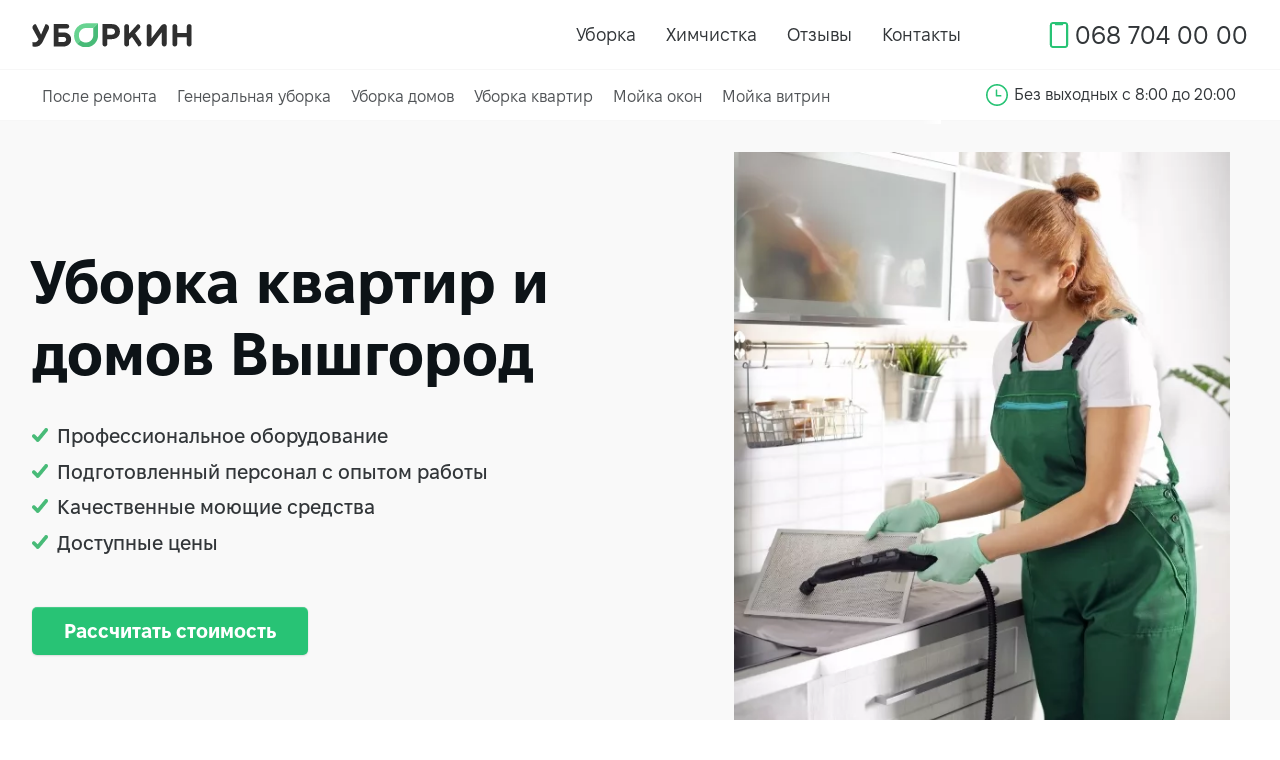

--- FILE ---
content_type: text/html; charset=UTF-8
request_url: https://uborkin.com.ua/rus/vysgorod
body_size: 49318
content:
<!doctype html>
<html lang="ru-UA" dir="ltr">
<head>
	<meta name="google-site-verification" content="hLQIK5ywijC7IEwGaQZ0frFPtAj9CeQgCMN_VjD_740">
<meta charset="UTF-8">
<meta name="viewport" content="width=device-width, initial-scale=1, maximum-scale=5">
<meta name="robots" content="index, follow">
<link rel="canonical" href="https://uborkin.com.ua/rus/vysgorod">
<meta name="keywords" content="уборка квартир вышгород, уборка домов вышгород"><meta name="description" content="Профессиональная уборка квартир и домов в Вышгороде и Вышгородском районе. Используем только качественные, безопасные моющие средства. Возможен выезд в день заказа. Подготовленный персонал с опытом работы.">
<meta property="og:description" content="Профессиональная уборка квартир и домов в Вышгороде и Вышгородском районе. Используем только качественные, безопасные моющие средства. Возможен выезд в день заказа. Подготовленный персонал с опытом работы."><meta property="og:title" content="Уборка квартир и домов Вышгород - Доступные цены">
<meta property="og:site" content="https://uborkin.com.ua">
<meta property="og:url" content="https://uborkin.com.ua/rus/vysgorod">
<meta property="og:type" content="website">
<title>Уборка квартир и домов Вышгород - Доступные цены</title>
<meta property="og:image" content="https://uborkin.com.ua/img/schema/vysgorod/cleaner_sc_4.jpg">	 
<link rel="icon" sizes="192x192" type="image/png" href="https://uborkin.com.ua/img/logo/_192x192_crop_center-center_100_none/ico.png">
<link rel="icon" sizes="48x48" type="image/png" href="https://uborkin.com.ua/img/logo/_48x48_crop_center-center_100_none/ico.png">
<link rel="icon" sizes="32x32" type="image/png" href="https://uborkin.com.ua/img/logo/_32x32_crop_center-center_100_none/ico.png">
<link rel="icon" sizes="16x16" type="image/png" href="https://uborkin.com.ua/img/logo/_16x16_crop_center-center_100_none/ico.png">
<link rel="apple-touch-icon" sizes="180x180" href="https://uborkin.com.ua/img/logo/_180x180_crop_center-center_100_none/ico.png">
	
	<script>
		document.getElementsByTagName("html")[0].className += " js";
	</script>
<style>
	.container{width:calc(100% - 2 * var(--component-padding));margin-left:auto;margin-right:auto}.flex,.grid,[class*=" flex@"],[class*=" inline-flex@"],[class^=flex\@],[class^=inline-flex\@]{--gap:0px;--gap-x:var(--gap);--gap-y:var(--gap);gap:var(--gap-y) var(--gap-x)}.flex>*,.grid>*,[class*=" flex@"]>*,[class*=" inline-flex@"]>*,[class^=flex\@]>*,[class^=inline-flex\@]>*{--sub-gap:0px;--sub-gap-x:var(--sub-gap);--sub-gap-y:var(--sub-gap)}.grid{--grid-columns:12;display:flex;flex-wrap:wrap}.grid>*{flex-basis:100%;max-width:100%;min-width:0}@media not all and (min-resolution:0.001dpcm){@supports not (translate:none){.flex[class*=gap-],.grid{gap:0;margin-bottom:calc(-1 * var(--gap-y));margin-left:calc(-1 * var(--gap-x))}.flex[class*=gap-]>*,.grid>*{margin-bottom:var(--sub-gap-y)}.grid{--offset:var(--gap-x);--gap-modifier:0;--offset-modifier:1}.grid>*{margin-left:var(--offset)}.flex[class*=gap-]>*{margin-left:var(--sub-gap-x)}}}.gap-xxxxs{--gap-x:var(--space-xxxxs);--gap-y:var(--space-xxxxs)}.gap-xxxxs>*{--sub-gap-x:var(--space-xxxxs);--sub-gap-y:var(--space-xxxxs)}.gap-xxxs{--gap-x:var(--space-xxxs);--gap-y:var(--space-xxxs)}.gap-xxxs>*{--sub-gap-x:var(--space-xxxs);--sub-gap-y:var(--space-xxxs)}.gap-xxs{--gap-x:var(--space-xxs);--gap-y:var(--space-xxs)}.gap-xxs>*{--sub-gap-x:var(--space-xxs);--sub-gap-y:var(--space-xxs)}.gap-xs{--gap-x:var(--space-xs);--gap-y:var(--space-xs)}.gap-xs>*{--sub-gap-x:var(--space-xs);--sub-gap-y:var(--space-xs)}.gap-sm{--gap-x:var(--space-sm);--gap-y:var(--space-sm)}.gap-sm>*{--sub-gap-x:var(--space-sm);--sub-gap-y:var(--space-sm)}.gap-md{--gap-x:var(--space-md);--gap-y:var(--space-md)}.gap-md>*{--sub-gap-x:var(--space-md);--sub-gap-y:var(--space-md)}.gap-lg{--gap-x:var(--space-lg);--gap-y:var(--space-lg)}.gap-lg>*{--sub-gap-x:var(--space-lg);--sub-gap-y:var(--space-lg)}.gap-x-xs{--gap-x:var(--space-xs)}.gap-x-xs>*{--sub-gap-x:var(--space-xs)}.gap-y-xs{--gap-y:var(--space-xs)}.gap-y-xs>*{--sub-gap-y:var(--space-xs)}.col-2{--span:2}.col-4{--span:4}.col-5{--span:5}.col-6{--span:6}.col-7{--span:7}.col-8{--span:8}.col-11{--span:11}.col-12{--span:12}.col-11,.col-12,.col-2,.col-4,.col-5,.col-6,.col-7,.col-8{flex-basis:calc((100% - (var(--grid-columns) - var(--gap-modifier,1)) * var(--sub-gap-x)) * var(--span)/ var(--grid-columns) + (var(--span) - 1) * var(--sub-gap-x));max-width:calc((100% - (var(--grid-columns) - var(--gap-modifier,1)) * var(--sub-gap-x)) * var(--span)/ var(--grid-columns) + (var(--span) - 1) * var(--sub-gap-x))}.col{flex-grow:1;flex-basis:0;max-width:100%}.col-content{flex-grow:0;flex-basis:initial;max-width:initial}@media (min-width:32rem){.col-6\@xs{--span:6}.col-6\@xs{flex-basis:calc((100% - (var(--grid-columns) - var(--gap-modifier,1)) * var(--sub-gap-x)) * var(--span)/ var(--grid-columns) + (var(--span) - 1) * var(--sub-gap-x));max-width:calc((100% - (var(--grid-columns) - var(--gap-modifier,1)) * var(--sub-gap-x)) * var(--span)/ var(--grid-columns) + (var(--span) - 1) * var(--sub-gap-x))}}@media (min-width:48rem){.col-3\@sm{--span:3}.col-4\@sm{--span:4}.col-5\@sm{--span:5}.col-7\@sm{--span:7}.col-10\@sm{--span:10}.col-10\@sm,.col-3\@sm,.col-4\@sm,.col-5\@sm,.col-7\@sm{flex-basis:calc((100% - (var(--grid-columns) - var(--gap-modifier,1)) * var(--sub-gap-x)) * var(--span)/ var(--grid-columns) + (var(--span) - 1) * var(--sub-gap-x));max-width:calc((100% - (var(--grid-columns) - var(--gap-modifier,1)) * var(--sub-gap-x)) * var(--span)/ var(--grid-columns) + (var(--span) - 1) * var(--sub-gap-x))}}@media (min-width:64rem){.col-4\@md{--span:4}.col-5\@md{--span:5}.col-6\@md{--span:6}.col-7\@md{--span:7}.col-8\@md{--span:8}.col-9\@md{--span:9}.col-4\@md,.col-5\@md,.col-6\@md,.col-7\@md,.col-8\@md,.col-9\@md{flex-basis:calc((100% - (var(--grid-columns) - var(--gap-modifier,1)) * var(--sub-gap-x)) * var(--span)/ var(--grid-columns) + (var(--span) - 1) * var(--sub-gap-x));max-width:calc((100% - (var(--grid-columns) - var(--gap-modifier,1)) * var(--sub-gap-x)) * var(--span)/ var(--grid-columns) + (var(--span) - 1) * var(--sub-gap-x))}}@media (min-width:80rem){.col-3\@lg{--span:3}.col-4\@lg{--span:4}.col-5\@lg{--span:5}.col-7\@lg{--span:7}.col-8\@lg{--span:8}.col-9\@lg{--span:9}.col-3\@lg,.col-4\@lg,.col-5\@lg,.col-7\@lg,.col-8\@lg,.col-9\@lg{flex-basis:calc((100% - (var(--grid-columns) - var(--gap-modifier,1)) * var(--sub-gap-x)) * var(--span)/ var(--grid-columns) + (var(--span) - 1) * var(--sub-gap-x));max-width:calc((100% - (var(--grid-columns) - var(--gap-modifier,1)) * var(--sub-gap-x)) * var(--span)/ var(--grid-columns) + (var(--span) - 1) * var(--sub-gap-x))}}@media (min-width:90rem){.col-5\@xl{--span:5}.col-7\@xl{--span:7}.col-11\@xl{--span:11}.col-11\@xl,.col-5\@xl,.col-7\@xl{flex-basis:calc((100% - (var(--grid-columns) - var(--gap-modifier,1)) * var(--sub-gap-x)) * var(--span)/ var(--grid-columns) + (var(--span) - 1) * var(--sub-gap-x));max-width:calc((100% - (var(--grid-columns) - var(--gap-modifier,1)) * var(--sub-gap-x)) * var(--span)/ var(--grid-columns) + (var(--span) - 1) * var(--sub-gap-x))}}*,::after,::before{box-sizing:inherit}*{font:inherit}a,address,article,aside,audio,b,blockquote,body,caption,center,code,dd,details,div,dl,dt,em,embed,fieldset,figcaption,figure,footer,form,h1,h2,h3,h4,h5,header,hr,html,i,iframe,img,label,li,mark,menu,nav,object,ol,p,s,section,small,span,strong,summary,time,u,ul,var,video{margin:0;padding:0;border:0}html{box-sizing:border-box}body{background-color:var(--color-bg,#fff)}article,aside,details,figcaption,figure,footer,header,main,menu,nav,section{display:block}menu,ol,ul{list-style:none}blockquote{quotes:none}button,input,select,textarea{margin:0}.btn,.form-control,.link,.reset{background-color:transparent;padding:0;border:0;border-radius:0;color:inherit;line-height:inherit;-webkit-appearance:none;-moz-appearance:none;appearance:none}select.form-control::-ms-expand{display:none}textarea{resize:vertical;overflow:auto;vertical-align:top}input::-ms-clear{display:none}img,svg,video{max-width:100%}[data-theme]{background-color:var(--color-bg,hsl(0deg,0%,100%));color:var(--color-contrast-high,hsl(210deg,7%,21%))}:root{--space-unit:1rem}*,:root{--space-xxxxs:calc(0.125 * var(--space-unit));--space-xxxs:calc(0.25 * var(--space-unit));--space-xxs:calc(0.375 * var(--space-unit));--space-xs:calc(0.5 * var(--space-unit));--space-sm:calc(0.75 * var(--space-unit));--space-md:calc(1.25 * var(--space-unit));--space-lg:calc(2 * var(--space-unit));--space-xl:calc(3.25 * var(--space-unit));--space-xxl:calc(5.25 * var(--space-unit));--space-xxxl:calc(8.5 * var(--space-unit));--space-xxxxl:calc(13.75 * var(--space-unit));--component-padding:var(--space-md)}:root{--radius-sm:calc(var(--radius, 0.375em)/2);--radius-md:var(--radius, 0.375em);--radius-lg:calc(var(--radius, 0.375em)*2);--shadow-ring:0 0 0 1px hsla(0, 0%, 0%, 0.05);--shadow-xs:0 0 0 1px hsla(0, 0%, 0%, 0.02),0 1px 3px -1px hsla(0, 0%, 0%, 0.2);--shadow-sm:0 0.3px 0.4px hsla(0, 0%, 0%, 0.02),0 0.9px 1.5px hsla(0, 0%, 0%, 0.045),0 3.5px 6px hsla(0, 0%, 0%, 0.09);--shadow-md:0 0.9px 1.25px hsla(0, 0%, 0%, 0.025),0 3px 5px hsla(0, 0%, 0%, 0.05),0 12px 20px hsla(0, 0%, 0%, 0.09);--shadow-lg:0 1.2px 1.9px -1px hsla(0, 0%, 0%, 0.01),0 3px 5px -1px hsla(0, 0%, 0%, 0.015),0 8px 15px -1px hsla(0, 0%, 0%, 0.05),0 28px 40px -1px hsla(0, 0%, 0%, 0.1);--shadow-xl:0 1.5px 2.1px -6px hsla(0, 0%, 0%, 0.009),0 3.6px 5.2px -6px hsla(0, 0%, 0%, 0.0115),0 7.3px 10.6px -6px hsla(0, 0%, 0%, 0.0125),0 16.2px 21.9px -6px hsla(0, 0%, 0%, 0.025),0 46px 60px -6px hsla(0, 0%, 0%, 0.15);--inner-glow:inset 0 0 0.5px 1px hsla(0, 0%, 100%, 0.075);--inner-glow-top:inset 0 1px 0.5px hsla(0, 0%, 100%, 0.075);--ease-in-out:cubic-bezier(0.645, 0.045, 0.355, 1);--ease-in:cubic-bezier(0.55, 0.055, 0.675, 0.19);--ease-out:cubic-bezier(0.215, 0.61, 0.355, 1);--ease-out-back:cubic-bezier(0.34, 1.56, 0.64, 1)}:root{--heading-line-height:1.2;--body-line-height:1.4}body{font-size:var(--text-base-size,1rem);font-family:var(--font-primary,sans-serif);color:var(--color-contrast-high,hsl(210deg,7%,21%));font-weight:var(--body-font-weight,normal)}h1,h2,h3,h4{color:var(--color-contrast-higher,hsl(204deg,28%,7%));line-height:var(--heading-line-height,1.2);font-weight:var(--heading-font-weight,700)}h1{font-size:var(--text-xxl,2rem)}h2{font-size:var(--text-xl,1.75rem)}h3{font-size:var(--text-lg,1.375rem)}h4{font-size:var(--text-md,1.125rem)}small{font-size:var(--text-sm,.75rem)}.link,a{color:var(--color-primary,hsl(250deg,84%,54%));text-decoration:underline}strong{font-weight:700}s{text-decoration:line-through}u{text-decoration:underline}.text-component h1,.text-component h2,.text-component h3,.text-component h4{line-height:calc(var(--heading-line-height) * var(--line-height-multiplier,1));margin-bottom:calc(var(--space-unit) * .3125 * var(--text-space-y-multiplier,1))}.text-component h2,.text-component h3,.text-component h4{margin-top:calc(var(--space-unit) * .9375 * var(--text-space-y-multiplier,1))}.text-component blockquote,.text-component ol li,.text-component p,.text-component ul li{line-height:calc(var(--body-line-height) * var(--line-height-multiplier,1))}.text-component .text-component__block,.text-component blockquote,.text-component ol,.text-component p,.text-component ul{margin-bottom:calc(var(--space-unit) * .9375 * var(--text-space-y-multiplier,1))}.text-component ol,.text-component ul{list-style-position:inside}.text-component ol ol,.text-component ol ul,.text-component ul ol,.text-component ul ul{padding-left:1em;margin-bottom:0}.text-component ul{list-style-type:disc}.text-component ol{list-style-type:decimal}.text-component img{display:block;margin:0 auto}.text-component figcaption{text-align:center;margin-top:calc(var(--space-unit) * .5)}.text-component em{font-style:italic}.text-component hr{margin-top:calc(var(--space-unit) * 1.875 * var(--text-space-y-multiplier,1));margin-bottom:calc(var(--space-unit) * 1.875 * var(--text-space-y-multiplier,1));margin-left:auto;margin-right:auto}.text-component>:first-child{margin-top:0}.text-component>:last-child{margin-bottom:0}@media (min-width:48rem){.text-component__block--left,.text-component__block--right{width:45%}.text-component__block--left img,.text-component__block--right img{width:100%}.text-component__block--left{float:left;margin-right:calc(var(--space-unit) * .9375 * var(--text-space-y-multiplier,1))}.text-component__block--right{float:right;margin-left:calc(var(--space-unit) * .9375 * var(--text-space-y-multiplier,1))}}@media (min-width:90rem){.text-component__block--outset{width:calc(100% + 10.5 * var(--space-unit))}.text-component__block--outset img{width:100%}.text-component__block--outset:not(.text-component__block--right){margin-left:calc(-5.25 * var(--space-unit))}.text-component__block--left,.text-component__block--right{width:50%}.text-component__block--right.text-component__block--outset{margin-right:calc(-5.25 * var(--space-unit))}}:root{--icon-xxxs:8px;--icon-xxs:12px;--icon-xs:16px;--icon-sm:24px;--icon-md:32px;--icon-lg:48px;--icon-xl:64px;--icon-xxl:96px;--icon-xxxl:128px}.icon{--size:1em;font-size:var(--size);height:1em;width:1em;display:inline-block;color:inherit;fill:currentColor;line-height:1;flex-shrink:0;max-width:initial}.icon--xs{--size:var(--icon-xs)}.icon--sm{--size:var(--icon-sm)}.icon--md{--size:var(--icon-md)}.icon--is-spinning{animation:icon-spin 1s infinite linear}@keyframes icon-spin{0%{transform:rotate(0)}100%{transform:rotate(360deg)}}.icon use{color:inherit;fill:currentColor}.btn{position:relative;display:inline-flex;justify-content:center;align-items:center;white-space:nowrap;text-decoration:none;font-size:var(--btn-font-size,1em);padding-top:var(--btn-padding-y,.5em);padding-bottom:var(--btn-padding-y,.5em);padding-left:var(--btn-padding-x,.75em);padding-right:var(--btn-padding-x,.75em);border-radius:var(--btn-radius,.25em)}.form-control{font-size:var(--form-control-font-size,1em);padding-top:var(--form-control-padding-y,.5em);padding-bottom:var(--form-control-padding-y,.5em);padding-left:var(--form-control-padding-x,.75em);padding-right:var(--form-control-padding-x,.75em);border-radius:var(--form-control-radius,.25em)}.form-label{display:inline-block;font-size:var(--text-sm,.75rem)}:root{--z-index-header:3;--z-index-popover:5;--z-index-fixed-element:10;--z-index-overlay:15}:root{--display:block}.is-hidden{display:none!important}html:not(.js) .no-js\:is-hidden{display:none!important}.sr-only{position:absolute;clip:rect(1px,1px,1px,1px);-webkit-clip-path:inset(50%);clip-path:inset(50%);width:1px;height:1px;overflow:hidden;padding:0;border:0;white-space:nowrap}.flex{display:flex}.flex-wrap{flex-wrap:wrap}.flex-column{flex-direction:column}.flex-center{justify-content:center;align-items:center}.flex-grow{flex-grow:1}.flex-basis-0{flex-basis:0}.justify-end{justify-content:flex-end}.justify-center{justify-content:center}.justify-between{justify-content:space-between}.items-center{align-items:center}.items-start{align-items:flex-start}.items-end{align-items:flex-end}.order-1{order:1}.order-2{order:2}[class*=" aspect-ratio"],[class^=aspect-ratio]{--aspect-ratio:calc(16/9);position:relative;height:0;padding-bottom:calc(100% / (var(--aspect-ratio)))}[class*=" aspect-ratio"]>*,[class^=aspect-ratio]>*{position:absolute;top:0;left:0;width:100%;height:100%}[class*=" aspect-ratio"]>:not(iframe),[class^=aspect-ratio]>:not(iframe){-o-object-fit:cover;object-fit:cover}.aspect-ratio-16\:9{--aspect-ratio:calc(16/9)}.aspect-ratio-1\:1{--aspect-ratio:calc(1/1)}.block{display:block}.inline{display:inline}.hide{display:none}.margin-xs{margin:var(--space-xs)}.margin-top-xxs{margin-top:var(--space-xxs)}.margin-top-xs{margin-top:var(--space-xs)}.margin-top-sm{margin-top:var(--space-sm)}.margin-top-md{margin-top:var(--space-md)}.margin-top-lg{margin-top:var(--space-lg)}.margin-bottom-xxxs{margin-bottom:var(--space-xxxs)}.margin-bottom-xxs{margin-bottom:var(--space-xxs)}.margin-bottom-xs{margin-bottom:var(--space-xs)}.margin-bottom-sm{margin-bottom:var(--space-sm)}.margin-bottom-md{margin-bottom:var(--space-md)}.margin-bottom-lg{margin-bottom:var(--space-lg)}.margin-bottom-xl{margin-bottom:var(--space-xl)}.margin-right-xxxxs{margin-right:var(--space-xxxxs)}.margin-right-xxxs{margin-right:var(--space-xxxs)}.margin-right-xxs{margin-right:var(--space-xxs)}.margin-right-sm{margin-right:var(--space-sm)}.margin-right-lg{margin-right:var(--space-lg)}.margin-right-xl{margin-right:var(--space-xl)}.margin-left-xxxs{margin-left:var(--space-xxxs)}.margin-left-0{margin-left:0}.margin-x-auto{margin-left:auto;margin-right:auto}.margin-y-md{margin-top:var(--space-md);margin-bottom:var(--space-md)}.margin-y-lg{margin-top:var(--space-lg);margin-bottom:var(--space-lg)}.padding-xxxs{padding:var(--space-xxxs)}.padding-xs{padding:var(--space-xs)}.padding-sm{padding:var(--space-sm)}.padding-md{padding:var(--space-md)}.padding-lg{padding:var(--space-lg)}.padding-0{padding:0}.padding-top-xxs{padding-top:var(--space-xxs)}.padding-top-sm{padding-top:var(--space-sm)}.padding-top-md{padding-top:var(--space-md)}.padding-top-lg{padding-top:var(--space-lg)}.padding-top-xl{padding-top:var(--space-xl)}.padding-top-0{padding-top:0}.padding-bottom-xxxs{padding-bottom:var(--space-xxxs)}.padding-bottom-xs{padding-bottom:var(--space-xs)}.padding-bottom-sm{padding-bottom:var(--space-sm)}.padding-bottom-md{padding-bottom:var(--space-md)}.padding-bottom-xl{padding-bottom:var(--space-xl)}.padding-bottom-0{padding-bottom:0}.padding-left-xxxxs{padding-left:var(--space-xxxxs)}.padding-left-xxxs{padding-left:var(--space-xxxs)}.padding-left-xs{padding-left:var(--space-xs)}.padding-left-sm{padding-left:var(--space-sm)}.padding-left-md{padding-left:var(--space-md)}.padding-x-xxxxs{padding-left:var(--space-xxxxs);padding-right:var(--space-xxxxs)}.padding-x-xxxs{padding-left:var(--space-xxxs);padding-right:var(--space-xxxs)}.padding-x-xs{padding-left:var(--space-xs);padding-right:var(--space-xs)}.padding-x-sm{padding-left:var(--space-sm);padding-right:var(--space-sm)}.padding-x-md{padding-left:var(--space-md);padding-right:var(--space-md)}.padding-y-xs{padding-top:var(--space-xs);padding-bottom:var(--space-xs)}.padding-y-sm{padding-top:var(--space-sm);padding-bottom:var(--space-sm)}.padding-y-md{padding-top:var(--space-md);padding-bottom:var(--space-md)}.padding-y-lg{padding-top:var(--space-lg);padding-bottom:var(--space-lg)}.padding-y-xl{padding-top:var(--space-xl);padding-bottom:var(--space-xl)}.padding-y-xxl{padding-top:var(--space-xxl);padding-bottom:var(--space-xxl)}.padding-y-xxxl{padding-top:var(--space-xxxl);padding-bottom:var(--space-xxxl)}.align-baseline{vertical-align:baseline}.align-bottom{vertical-align:bottom}.text-truncate{overflow:hidden;text-overflow:ellipsis;white-space:nowrap}.text-xs{font-size:var(--text-xs,.6875rem)}.text-sm{font-size:var(--text-sm,.75rem)}.text-md{font-size:var(--text-md,1.125rem)}.text-lg{font-size:var(--text-lg,1.375rem)}.text-xl{font-size:var(--text-xl,1.75rem)}.text-xxl{font-size:var(--text-xxl,2rem)}.text-xxxl{font-size:var(--text-xxxl,2.5rem)}.text-xxxxl{font-size:var(--text-xxxxl,3rem)}.text-uppercase{text-transform:uppercase}.letter-spacing-md{letter-spacing:.05em}.letter-spacing-lg{letter-spacing:.1em}.font-bold,.text-bold{font-weight:700}.font-smooth{-webkit-font-smoothing:antialiased;-moz-osx-font-smoothing:grayscale}.text-center{text-align:center}.text-underline{text-decoration:underline}.text-space-y-md{--text-space-y-multiplier:1.25!important}.text-space-y-xxl{--text-space-y-multiplier:2!important}.line-height-md{--heading-line-height:1.15;--body-line-height:1.4}.line-height-md:not(.text-component){line-height:1.4}.line-height-lg{--heading-line-height:1.22;--body-line-height:1.58}.line-height-lg:not(.text-component){line-height:1.58}.pointer-events-auto{pointer-events:auto}.pointer-events-none{pointer-events:none}[class*=" color-"],[class^=color-]{--color-o:1}.color-inherit{color:inherit}.color-bg-darker{color:hsla(var(--color-bg-darker-h),var(--color-bg-darker-s),var(--color-bg-darker-l),var(--color-o,1))}.color-bg{color:hsla(var(--color-bg-h),var(--color-bg-s),var(--color-bg-l),var(--color-o,1))}.color-contrast-low{color:hsla(var(--color-contrast-low-h),var(--color-contrast-low-s),var(--color-contrast-low-l),var(--color-o,1))}.color-contrast-medium{color:hsla(var(--color-contrast-medium-h),var(--color-contrast-medium-s),var(--color-contrast-medium-l),var(--color-o,1))}.color-contrast-higher{color:hsla(var(--color-contrast-higher-h),var(--color-contrast-higher-s),var(--color-contrast-higher-l),var(--color-o,1))}.color-primary{color:hsla(var(--color-primary-h),var(--color-primary-s),var(--color-primary-l),var(--color-o,1))}.color-primary-light{color:hsla(var(--color-primary-light-h),var(--color-primary-light-s),var(--color-primary-light-l),var(--color-o,1))}[class*=" color-gradient"],[class^=color-gradient]{color:transparent!important;-webkit-background-clip:text;background-clip:text}.width-60\%{width:60%}.width-100\%{width:100%}.width-auto{width:auto}.height-md{height:var(--size-md,2rem)}.height-lg{height:var(--size-lg,3rem)}.height-xxxl{height:var(--size-xxxl,8rem)}.height-100\%{height:100%}.min-width-0{min-width:0}:root{--max-width-xxxxxs:17.5rem;--max-width-xxxxs:20rem;--max-width-xxxs:26rem;--max-width-xxs:32rem;--max-width-xs:38rem;--max-width-sm:48rem;--max-width-md:64rem;--max-width-lg:80rem;--max-width-xl:90rem;--max-width-xxl:100rem;--max-width-xxxl:120rem;--max-width-xxxxl:150rem}.max-width-xxs{max-width:var(--max-width-xxs)}.max-width-xs{max-width:var(--max-width-xs)}.max-width-sm{max-width:var(--max-width-sm)}.max-width-md{max-width:var(--max-width-md)}.max-width-lg{max-width:var(--max-width-lg)}[class*=" max-width-adaptive"],[class^=max-width-adaptive]{max-width:32rem}@media (min-width:48rem){.max-width-adaptive-lg,.max-width-adaptive-md,.max-width-adaptive-sm{max-width:48rem}}@media (min-width:64rem){.max-width-adaptive-lg,.max-width-adaptive-md{max-width:64rem}}@media (min-width:80rem){.max-width-adaptive-lg{max-width:80rem}}.max-height-100\%{max-height:100%}.shadow-xs{box-shadow:var(--shadow-xs)}.shadow-sm{box-shadow:var(--shadow-sm)}.shadow-md{box-shadow:var(--shadow-md)}:where(.inner-glow,.inner-glow-top)::after{content:"";position:absolute;z-index:1;top:0;left:0;width:100%;height:100%;border-radius:inherit;pointer-events:none}.inner-glow::after{box-shadow:var(--inner-glow)}.position-relative{position:relative}.position-absolute{position:absolute}.bottom-0{bottom:0}.left-0{left:0}.z-index-popover{z-index:var(--z-index-popover)}.z-index-1{z-index:1}.z-index-2{z-index:2}.z-index-3{z-index:3}.overflow-hidden{overflow:hidden}.overflow-auto{overflow:auto}.overscroll-contain{overscroll-behavior:contain}.opacity-10\%{opacity:.1}.border{border:var(--border-width,1px) var(--border-style,solid) hsla(var(--color-contrast-higher-h),var(--color-contrast-higher-s),var(--color-contrast-higher-l),var(--border-o-base,.1))}.border-2{--border-width:2px}[class*=" border-"],[class^=border-]{--border-o:1}.border-bg{border-color:hsla(var(--color-bg-h),var(--color-bg-s),var(--color-bg-l),var(--border-o,1))}.radius-md{border-radius:var(--radius-md)}.radius-lg{border-radius:var(--radius-lg)}.bg,[class*=" bg-"],[class^=bg-]{--bg-o:1}.bg-dark{background-color:hsla(var(--color-bg-dark-h),var(--color-bg-dark-s),var(--color-bg-dark-l),var(--bg-o))}.bg{background-color:hsla(var(--color-bg-h),var(--color-bg-s),var(--color-bg-l),var(--bg-o))}.bg-light{background-color:hsla(var(--color-bg-light-h),var(--color-bg-light-s),var(--color-bg-light-l),var(--bg-o))}.bg-contrast-lower{background-color:hsla(var(--color-contrast-lower-h),var(--color-contrast-lower-s),var(--color-contrast-lower-l),var(--bg-o,1))}.bg-contrast-high{background-color:hsla(var(--color-contrast-high-h),var(--color-contrast-high-s),var(--color-contrast-high-l),var(--bg-o,1))}.bg-accent{background-color:hsla(var(--color-accent-h),var(--color-accent-s),var(--color-accent-l),var(--bg-o,1))}.bg-error{background-color:hsla(var(--color-error-h),var(--color-error-s),var(--color-error-l),var(--bg-o,1))}.bg-opacity-10\%{--bg-o:0.1}.bg-opacity-80\%{--bg-o:0.8}.bg-opacity-90\%{--bg-o:0.9}.backdrop-blur-10{-webkit-backdrop-filter:blur(10px);backdrop-filter:blur(10px)}[class*=" -rotate"],[class*=" -scale"],[class*=" -skew"] [class^=skew],[class*=" -translate"],[class*=" flip"],[class*=" rotate"],[class*=" scale"],[class*=" skew"],[class*=" translate"],[class^=-rotate],[class^=-scale],[class^=-skew],[class^=-translate],[class^=flip],[class^=rotate],[class^=scale],[class^=translate]{--translate:0;--rotate:0;--skew:0;--scale:1;transform:translate3d(var(--translate-x,var(--translate)),var(--translate-y,var(--translate)),var(--translate-z,0)) rotateX(var(--rotate-x,0)) rotateY(var(--rotate-y,0)) rotateZ(var(--rotate-z,var(--rotate))) skewX(var(--skew-x,var(--skew))) skewY(var(--skew-y,0)) scaleX(var(--scale-x,var(--scale))) scaleY(var(--scale-y,var(--scale)))}.flip-x{--scale-x:-1}.transition{transition-property:var(--transition-property,all);transition-duration:var(--transition-duration,.2s);transition-delay:var(--transition-delay,0s)}.visible{visibility:visible}@media (min-width:48rem){.hide\@sm{display:none!important}.padding-md\@sm{padding:var(--space-md)}.padding-lg\@sm{padding:var(--space-lg)}.padding-top-md\@sm{padding-top:var(--space-md)}.padding-top-xl\@sm{padding-top:var(--space-xl)}.position-relative\@sm{position:relative}}@media not all and (min-width:48rem){.display\@sm{display:none!important}}@media (min-width:64rem){.flex\@md{display:flex}.flex-row\@md{flex-direction:row}.justify-end\@md{justify-content:flex-end}.justify-center\@md{justify-content:center}.justify-between\@md{justify-content:space-between}.items-center\@md{align-items:center}.hide\@md{display:none!important}.margin-top-0\@md{margin-top:0}.margin-bottom-lg\@md{margin-bottom:var(--space-lg)}.margin-bottom-xxl\@md{margin-bottom:var(--space-xxl)}.margin-bottom-xxxl\@md{margin-bottom:var(--space-xxxl)}.margin-bottom-0\@md{margin-bottom:0}.margin-right-md\@md{margin-right:var(--space-md)}.margin-right-lg\@md{margin-right:var(--space-lg)}.margin-left-xl\@md{margin-left:var(--space-xl)}.padding-md\@md{padding:var(--space-md)}.padding-top-xxxxs\@md{padding-top:var(--space-xxxxs)}.padding-top-lg\@md{padding-top:var(--space-lg)}.padding-top-xxl\@md{padding-top:var(--space-xxl)}.padding-bottom-lg\@md{padding-bottom:var(--space-lg)}.padding-left-sm\@md{padding-left:var(--space-sm)}.padding-x-lg\@md{padding-left:var(--space-lg);padding-right:var(--space-lg)}.padding-y-lg\@md{padding-top:var(--space-lg);padding-bottom:var(--space-lg)}.padding-y-xl\@md{padding-top:var(--space-xl);padding-bottom:var(--space-xl)}.text-xs\@md{font-size:var(--text-xs,.6875rem)}.text-sm\@md{font-size:var(--text-sm,.75rem)}.text-base\@md{font-size:var(--text-unit,1rem)}.text-md\@md{font-size:var(--text-md,1.125rem)}.width-70\%\@md{width:70%}.width-auto\@md{width:auto}.position-relative\@md{position:relative}.position-absolute\@md{position:absolute}}@media not all and (min-width:64rem){.display\@md{display:none!important}}@media (min-width:80rem){.padding-top-0\@lg{padding-top:0}.text-xl\@lg{font-size:var(--text-xl,1.75rem)}.width-auto\@lg{width:auto}}@font-face{font-family:MacPawFixelText;src:url(../../fonts/MacPawFixelText-ExtraBold.woff2) format("woff2"),url(../../fonts/MacPawFixelText-ExtraBold.otf) format("opentype");font-style:normal;font-weight:800;text-rendering:optimizeLegibility;font-display:swap}@font-face{font-family:MacPawFixelText;src:url(../../fonts/MacPawFixelText-Bold.woff2) format("woff2"),url(../../fonts/MacPawFixelText-Bold.otf) format("opentype");font-style:normal;font-weight:700;text-rendering:optimizeLegibility;font-display:swap}@font-face{font-family:MacPawFixelText;src:url(../../fonts/MacPawFixelText-SemiBold.woff2) format("woff2"),url(../../fonts/MacPawFixelText-SemiBold.otf) format("opentype");font-style:normal;font-weight:600;text-rendering:optimizeLegibility;font-display:swap}@font-face{font-family:MacPawFixelText;src:url(../../fonts/MacPawFixelText-Medium.woff2) format("woff2"),url(../../fonts/MacPawFixelText-Medium.otf) format("opentype");font-style:normal;font-weight:500;text-rendering:optimizeLegibility;font-display:swap}@font-face{font-family:MacPawFixelText;src:url(../../fonts/MacPawFixelText-Regular.woff2) format("woff2"),url(../../fonts/MacPawFixelText-Regular.otf) format("opentype");font-style:normal;font-weight:400;text-rendering:optimizeLegibility;font-display:swap}@font-face{font-family:MacPawFixelText;src:url(../../fonts/MacPawFixelText-Light.woff2) format("woff2"),url(../../fonts/MacPawFixelText-Light.otf) format("opentype");font-style:normal;font-weight:300;text-rendering:optimizeLegibility;font-display:swap}:root,[data-theme=default]{--color-primary-darker:hsl(150, 66%, 26%);--color-primary-darker-h:150;--color-primary-darker-s:66%;--color-primary-darker-l:26%;--color-primary-dark:hsl(150, 66%, 36%);--color-primary-dark-h:150;--color-primary-dark-s:66%;--color-primary-dark-l:36%;--color-primary:hsl(150, 66%, 46%);--color-primary-h:150;--color-primary-s:66%;--color-primary-l:46%;--color-primary-light:hsl(150, 66%, 56%);--color-primary-light-h:150;--color-primary-light-s:66%;--color-primary-light-l:56%;--color-primary-lighter:hsl(150, 66%, 66%);--color-primary-lighter-h:150;--color-primary-lighter-s:66%;--color-primary-lighter-l:66%;--color-accent-darker:hsl(260, 73%, 50%);--color-accent-darker-h:260;--color-accent-darker-s:73%;--color-accent-darker-l:50%;--color-accent-dark:hsl(260, 73%, 60%);--color-accent-dark-h:260;--color-accent-dark-s:73%;--color-accent-dark-l:60%;--color-accent:hsl(260, 73%, 70%);--color-accent-h:260;--color-accent-s:73%;--color-accent-l:70%;--color-accent-light:hsl(260, 73%, 80%);--color-accent-light-h:260;--color-accent-light-s:73%;--color-accent-light-l:80%;--color-accent-lighter:hsl(260, 73%, 90%);--color-accent-lighter-h:260;--color-accent-lighter-s:73%;--color-accent-lighter-l:90%;--color-secondary-darker:hsl(145, 46%, 31%);--color-secondary-darker-h:145;--color-secondary-darker-s:46%;--color-secondary-darker-l:31%;--color-secondary-dark:hsl(145, 46%, 41%);--color-secondary-dark-h:145;--color-secondary-dark-s:46%;--color-secondary-dark-l:41%;--color-secondary:hsl(145, 46%, 51%);--color-secondary-h:145;--color-secondary-s:46%;--color-secondary-l:51%;--color-secondary-light:hsl(145, 46%, 61%);--color-secondary-light-h:145;--color-secondary-light-s:46%;--color-secondary-light-l:61%;--color-secondary-lighter:hsl(145, 46%, 71%);--color-secondary-lighter-h:145;--color-secondary-lighter-s:46%;--color-secondary-lighter-l:71%;--color-black:hsl(204, 28%, 7%);--color-black-h:204;--color-black-s:28%;--color-black-l:7%;--color-white:hsl(0, 0%, 100%);--color-white-h:0;--color-white-s:0%;--color-white-l:100%;--color-warning-darker:hsl(46, 100%, 47%);--color-warning-darker-h:46;--color-warning-darker-s:100%;--color-warning-darker-l:47%;--color-warning-dark:hsl(46, 100%, 50%);--color-warning-dark-h:46;--color-warning-dark-s:100%;--color-warning-dark-l:50%;--color-warning:hsl(46, 100%, 61%);--color-warning-h:46;--color-warning-s:100%;--color-warning-l:61%;--color-warning-light:hsl(46, 100%, 71%);--color-warning-light-h:46;--color-warning-light-s:100%;--color-warning-light-l:71%;--color-warning-lighter:hsl(46, 100%, 80%);--color-warning-lighter-h:46;--color-warning-lighter-s:100%;--color-warning-lighter-l:80%;--color-success-darker:hsl(122, 50%, 47%);--color-success-darker-h:122;--color-success-darker-s:50%;--color-success-darker-l:47%;--color-success-dark:hsl(122, 50%, 52%);--color-success-dark-h:122;--color-success-dark-s:50%;--color-success-dark-l:52%;--color-success:hsl(122, 50%, 60%);--color-success-h:122;--color-success-s:50%;--color-success-l:60%;--color-success-light:hsl(122, 50%, 69%);--color-success-light-h:122;--color-success-light-s:50%;--color-success-light-l:69%;--color-success-lighter:hsl(122, 50%, 76%);--color-success-lighter-h:122;--color-success-lighter-s:50%;--color-success-lighter-l:76%;--color-error-darker:hsl(342, 89%, 38%);--color-error-darker-h:342;--color-error-darker-s:89%;--color-error-darker-l:38%;--color-error-dark:hsl(342, 89%, 43%);--color-error-dark-h:342;--color-error-dark-s:89%;--color-error-dark-l:43%;--color-error:hsl(342, 89%, 48%);--color-error-h:342;--color-error-s:89%;--color-error-l:48%;--color-error-light:hsl(342, 89%, 56%);--color-error-light-h:342;--color-error-light-s:89%;--color-error-light-l:56%;--color-error-lighter:hsl(342, 89%, 62%);--color-error-lighter-h:342;--color-error-lighter-s:89%;--color-error-lighter-l:62%;--color-bg-darker:hsl(210, 4%, 89%);--color-bg-darker-h:210;--color-bg-darker-s:4%;--color-bg-darker-l:89%;--color-bg-dark:hsl(0, 0%, 97%);--color-bg-dark-h:0;--color-bg-dark-s:0%;--color-bg-dark-l:97%;--color-bg:hsl(0, 0%, 100%);--color-bg-h:0;--color-bg-s:0%;--color-bg-l:100%;--color-bg-light:hsl(180, 3%, 100%);--color-bg-light-h:180;--color-bg-light-s:3%;--color-bg-light-l:100%;--color-bg-lighter:hsl(210, 4%, 100%);--color-bg-lighter-h:210;--color-bg-lighter-s:4%;--color-bg-lighter-l:100%;--color-contrast-lower:hsl(180, 1%, 84%);--color-contrast-lower-h:180;--color-contrast-lower-s:1%;--color-contrast-lower-l:84%;--color-contrast-low:hsl(210, 2%, 64%);--color-contrast-low-h:210;--color-contrast-low-s:2%;--color-contrast-low-l:64%;--color-contrast-medium:hsl(204, 2%, 46%);--color-contrast-medium-h:204;--color-contrast-medium-s:2%;--color-contrast-medium-l:46%;--color-contrast-high:hsl(210, 7%, 21%);--color-contrast-high-h:210;--color-contrast-high-s:7%;--color-contrast-high-l:21%;--color-contrast-higher:hsl(204, 28%, 7%);--color-contrast-higher-h:204;--color-contrast-higher-s:28%;--color-contrast-higher-l:7%}@media (min-width:64rem){*,:root{--space-xxxxs:calc(0.1875 * var(--space-unit));--space-xxxs:calc(0.375 * var(--space-unit));--space-xxs:calc(0.5625 * var(--space-unit));--space-xs:calc(0.75 * var(--space-unit));--space-sm:calc(1.125 * var(--space-unit));--space-md:calc(2 * var(--space-unit));--space-lg:calc(3.125 * var(--space-unit));--space-xl:calc(5.125 * var(--space-unit));--space-xxl:calc(8.25 * var(--space-unit));--space-xxxl:calc(13.25 * var(--space-unit));--space-xxxxl:calc(21.5 * var(--space-unit))}}:root{--radius:0.375em}:root{--font-primary:"MacPawFixelText",Georgia;--text-base-size:1rem;--text-scale-ratio:1.2;--body-line-height:1.4;--heading-line-height:1.2;--font-primary-capital-letter:1.2;--text-unit:var(--text-base-size)}*,:root{--text-xs:calc((var(--text-unit) / var(--text-scale-ratio)) / var(--text-scale-ratio));--text-sm:calc(var(--text-xs) * var(--text-scale-ratio));--text-md:calc(var(--text-sm) * var(--text-scale-ratio) * var(--text-scale-ratio));--text-lg:calc(var(--text-md) * var(--text-scale-ratio));--text-xl:calc(var(--text-lg) * var(--text-scale-ratio));--text-xxl:calc(var(--text-xl) * var(--text-scale-ratio));--text-xxxl:calc(var(--text-xxl) * var(--text-scale-ratio));--text-xxxxl:calc(var(--text-xxxl) * var(--text-scale-ratio))}@media (min-width:64rem){:root{--text-base-size:1.25rem;--text-scale-ratio:1.25}}body{font-family:var(--font-primary)}h1,h2,h3,h4{font-family:var(--font-primary);--heading-font-weight:700}:root{--btn-font-size:1em;--btn-padding-x:var(--space-sm);--btn-padding-y:var(--space-xxs);--btn-radius:0.25em}.btn{background:var(--color-bg-dark);color:var(--color-contrast-higher);cursor:pointer;text-decoration:none;line-height:1.2;-webkit-font-smoothing:antialiased;-moz-osx-font-smoothing:grayscale;box-shadow:var(--shadow-xs);transition:all .2s ease;will-change:transform}.btn:focus{box-shadow:0 0 0 2px hsla(var(--color-contrast-higher-h),var(--color-contrast-higher-s),var(--color-contrast-higher-l),.15);outline:0}.btn:active{transform:translateY(2px)}.btn--primary{background:var(--color-primary);color:var(--color-white);box-shadow:inset 0 1px 0 hsla(var(--color-white-h),var(--color-white-s),var(--color-white-l),.15),var(--shadow-xs)}.btn--primary:hover{background:var(--color-primary-light);box-shadow:inset 0 1px 0 hsla(var(--color-white-h),var(--color-white-s),var(--color-white-l),.15),var(--shadow-sm)}.btn--primary:focus{box-shadow:inset 0 1px 0 hsla(var(--color-white-h),var(--color-white-s),var(--color-white-l),.15),0 0 0 2px hsla(var(--color-primary-h),var(--color-primary-s),var(--color-primary-l),.2)}.btn--subtle{background:var(--color-bg-light);color:var(--color-contrast-higher);box-shadow:inset 0 0 0 1px var(--color-contrast-lower),var(--shadow-xs)}.btn--subtle:hover{background:var(--color-bg-lighter);box-shadow:inset 0 0 0 1px var(--color-contrast-lower),var(--shadow-sm)}.btn--subtle:focus{box-shadow:inset 0 0 0 1px var(--color-contrast-lower),0 0 0 2px hsla(var(--color-contrast-higher-h),var(--color-contrast-higher-s),var(--color-contrast-higher-l),.05)}.btn[disabled]{opacity:.6;cursor:not-allowed}:root{--form-control-font-size:var(--text-sm);--form-control-padding-x:var(--space-xs);--form-control-padding-y:var(--space-xxs);--form-control-radius:0.25em}.form-control{background:var(--color-bg);border:1px solid var(--color-contrast-lower);line-height:1.2;box-shadow:none;transition:all .2s ease;margin:0}.form-control::-moz-placeholder{opacity:1;color:var(--color-contrast-low)}.form-control::placeholder{opacity:1;color:var(--color-contrast-low)}.form-control:focus{background:var(--color-bg);box-shadow:inset 0 0 0 1px hsla(var(--color-contrast-lower-h),var(--color-contrast-lower-s),var(--color-contrast-lower-l),0),0 0 0 2px var(--color-primary),var(--shadow-sm);outline:0}.form-control[disabled]{opacity:.5;cursor:not-allowed}.form-control[aria-invalid=true]{box-shadow:inset 0 0 0 hsla(var(--color-contrast-lower-h),var(--color-contrast-lower-s),var(--color-contrast-lower-l),0),0 0 0 2px var(--color-error)}.form-control[aria-invalid=true]:focus{box-shadow:inset 0 0 0 1px hsla(var(--color-contrast-lower-h),var(--color-contrast-lower-s),var(--color-contrast-lower-l),0),0 0 0 2px var(--color-error),var(--shadow-sm)}.form-label{font-size:calc(var(--text-sm) * 1.3)}:root{--accordion-border-width:1px;--accordion-icon-size:20px;--accordion-icon-stroke-width:2px}.accordion__item{border-style:solid;border-color:var(--color-contrast-lower);border-bottom-width:var(--accordion-border-width)}.accordion__item:first-child{border-top-width:var(--accordion-border-width)}.accordion__header{width:100%;display:flex;align-items:center;justify-content:space-between;text-align:left;cursor:pointer}.accordion__header .icon{--size:var(--accordion-icon-size)}.accordion__header .icon .icon__group{stroke-width:var(--accordion-icon-stroke-width)}.accordion__icon-arrow .icon__group,.accordion__icon-arrow-v2 .icon__group,.accordion__icon-plus .icon__group{will-change:transform;transform-origin:50% 50%}.accordion__icon-arrow .icon__group>*{transform-origin:10px 14px}.accordion__icon-arrow-v2 .icon__group>*{transform-origin:50% 50%;stroke-dasharray:20;transform:translateY(4px)}.accordion__icon-arrow-v2 .icon__group>:first-child{stroke-dashoffset:10.15}.accordion__icon-arrow-v2 .icon__group>:last-child{stroke-dashoffset:10.15}.accordion__icon-plus .icon__group{transform:rotate(-90deg)}.accordion__icon-plus .icon__group>*{transform-origin:50% 50%}.accordion__icon-plus .icon__group>:first-child{transform:rotate(-90deg)}.accordion__item--is-open>.accordion__header>.accordion__icon-arrow .icon__group>:first-child{transform:translateY(-8px) rotate(-90deg)}.accordion__item--is-open>.accordion__header>.accordion__icon-arrow .icon__group>:last-child{transform:translateY(-8px) rotate(90deg)}.accordion__item--is-open>.accordion__header>.accordion__icon-arrow-v2 .icon__group{transform:rotate(-90deg)}.accordion__item--is-open>.accordion__header>.accordion__icon-arrow-v2 .icon__group :last-child,.accordion__item--is-open>.accordion__header>.accordion__icon-arrow-v2 .icon__group>:first-child{stroke-dashoffset:0;transform:translateY(0)}.accordion__item--is-open>.accordion__header>.accordion__icon-plus .icon__group{transform:rotate(0)}.accordion__item--is-open>.accordion__header>.accordion__icon-plus .icon__group>:first-child{transform:rotate(0)}.accordion__panel{display:none;will-change:height;transform:translateZ(0)}.accordion__item--is-open>.accordion__panel{display:block}.accordion[data-animation=on] .accordion__item--is-open .accordion__panel>*{animation:accordion-entry-animation .4s var(--ease-out)}.accordion[data-animation=on] .accordion__icon-arrow .icon__group,.accordion[data-animation=on] .accordion__icon-arrow-v2 .icon__group,.accordion[data-animation=on] .accordion__icon-plus .icon__group{transition:transform .3s var(--ease-out)}.accordion[data-animation=on] .accordion__icon-arrow .icon__group>*,.accordion[data-animation=on] .accordion__icon-arrow-v2 .icon__group>*,.accordion[data-animation=on] .accordion__icon-plus .icon__group>*{transition:transform .3s,stroke-dashoffset .3s;transition-timing-function:var(--ease-out)}@keyframes accordion-entry-animation{from{opacity:0;transform:translateY(-10px)}to{opacity:1;transform:translateY(0)}}:root{--anim-menu-btn-size:48px;--anim-menu-btn-transition-duration:.2s;--anim-menu-btn-icon-size:32px;--anim-menu-btn-icon-stroke:2px}.anim-menu-btn{display:flex;justify-content:center;align-items:center;width:var(--anim-menu-btn-size);height:var(--anim-menu-btn-size)}.anim-menu-btn__icon{position:relative;display:block;font-size:var(--anim-menu-btn-icon-size);width:1em;height:var(--anim-menu-btn-icon-stroke);color:inherit;background-image:linear-gradient(currentColor,currentColor);background-repeat:no-repeat;transform:scale(1)}.anim-menu-btn__icon::after,.anim-menu-btn__icon::before{content:"";position:absolute;top:0;left:0;height:100%;width:100%;background-image:inherit;border-radius:inherit}.anim-menu-btn__icon--close{background-size:100% 100%;will-change:transform,background-size;transition-property:transform,background-size;transition-duration:var(--anim-menu-btn-transition-duration,.2s)}.anim-menu-btn:active .anim-menu-btn__icon--close{transform:scale(.9)}.anim-menu-btn__icon--close::after,.anim-menu-btn__icon--close::before{will-change:inherit;transition:inherit}.anim-menu-btn__icon--close::before{transform:translateY(-.25em) rotate(0)}.anim-menu-btn__icon--close::after{transform:translateY(.25em) rotate(0)}.anim-menu-btn--state-b .anim-menu-btn__icon--close{background-size:0 100%}.anim-menu-btn--state-b .anim-menu-btn__icon--close::before{transform:translateY(0) rotate(45deg)}.anim-menu-btn--state-b .anim-menu-btn__icon--close::after{transform:translateY(0) rotate(-45deg)}.anim-menu-btn__icon--arrow-down,.anim-menu-btn__icon--arrow-left,.anim-menu-btn__icon--arrow-right,.anim-menu-btn__icon--arrow-up{border-radius:50em;will-change:transform;transition-property:transform;transition-duration:var(--anim-menu-btn-transition-duration,.2s)}.anim-menu-btn:active .anim-menu-btn__icon--arrow-down,.anim-menu-btn:active .anim-menu-btn__icon--arrow-left,.anim-menu-btn:active .anim-menu-btn__icon--arrow-right,.anim-menu-btn:active .anim-menu-btn__icon--arrow-up{transform:scale(.9)}.anim-menu-btn__icon--arrow-down::after,.anim-menu-btn__icon--arrow-down::before,.anim-menu-btn__icon--arrow-left::after,.anim-menu-btn__icon--arrow-left::before,.anim-menu-btn__icon--arrow-right::after,.anim-menu-btn__icon--arrow-right::before,.anim-menu-btn__icon--arrow-up::after,.anim-menu-btn__icon--arrow-up::before{transform-origin:calc(var(--anim-menu-btn-icon-stroke)/ 2) 50%;will-change:transform,width;transition-property:transform,width;transition-duration:var(--anim-menu-btn-transition-duration,.2s)}.anim-menu-btn__icon--arrow-down::before,.anim-menu-btn__icon--arrow-left::before,.anim-menu-btn__icon--arrow-right::before,.anim-menu-btn__icon--arrow-up::before{transform:translateY(-.25em) rotate(0)}.anim-menu-btn__icon--arrow-down::after,.anim-menu-btn__icon--arrow-left::after,.anim-menu-btn__icon--arrow-right::after,.anim-menu-btn__icon--arrow-up::after{transform:translateY(.25em) rotate(0)}.anim-menu-btn__icon--arrow-right{transform:rotate(180deg)}.anim-menu-btn:active .anim-menu-btn__icon--arrow-right{transform:rotate(180deg) scale(.9)}.anim-menu-btn--state-b .anim-menu-btn__icon--arrow-down::after,.anim-menu-btn--state-b .anim-menu-btn__icon--arrow-down::before,.anim-menu-btn--state-b .anim-menu-btn__icon--arrow-left::after,.anim-menu-btn--state-b .anim-menu-btn__icon--arrow-left::before,.anim-menu-btn--state-b .anim-menu-btn__icon--arrow-right::after,.anim-menu-btn--state-b .anim-menu-btn__icon--arrow-right::before,.anim-menu-btn--state-b .anim-menu-btn__icon--arrow-up::after,.anim-menu-btn--state-b .anim-menu-btn__icon--arrow-up::before{width:50%}.anim-menu-btn--state-b .anim-menu-btn__icon--arrow-down::before,.anim-menu-btn--state-b .anim-menu-btn__icon--arrow-left::before,.anim-menu-btn--state-b .anim-menu-btn__icon--arrow-right::before,.anim-menu-btn--state-b .anim-menu-btn__icon--arrow-up::before{transform:translateY(0) rotate(-45deg)}.anim-menu-btn--state-b .anim-menu-btn__icon--arrow-down::after,.anim-menu-btn--state-b .anim-menu-btn__icon--arrow-left::after,.anim-menu-btn--state-b .anim-menu-btn__icon--arrow-right::after,.anim-menu-btn--state-b .anim-menu-btn__icon--arrow-up::after{transform:translateY(0) rotate(45deg)}.anim-menu-btn--state-b:active .anim-menu-btn__icon--arrow-up{transform:rotate(90deg) scale(.9)}.anim-menu-btn--state-b .anim-menu-btn__icon--arrow-up{transform:rotate(90deg)}.anim-menu-btn--state-b:active .anim-menu-btn__icon--arrow-down{transform:rotate(-90deg) scale(.9)}.anim-menu-btn--state-b .anim-menu-btn__icon--arrow-down{transform:rotate(-90deg)}.articles-v3__img{display:block;transition:opacity .3s;border-radius:var(--radius-md);overflow:hidden}.articles-v3__img img{display:block;width:100%}.articles-v3__img:hover{opacity:.85}.articles-v3__headline{font-size:var(--text-xl)}.articles-v3__headline a{color:var(--color-contrast-higher);text-decoration:none}.articles-v3__headline a:hover{text-decoration:underline}.articles-v3__author{display:grid;grid-template-columns:3em 1fr;grid-gap:var(--space-xs);align-items:center;margin-top:var(--space-md)}.articles-v3__author-img{display:block;width:3em;height:3em;border-radius:50%;overflow:hidden;transition:transform .3s var(--ease-out-back)}.articles-v3__author-img img{display:block;width:inherit;height:inherit}.articles-v3__author-img:hover{transform:scale(1.1)}.articles-v3__author-name{font-weight:700;color:var(--color-contrast-higher);text-decoration:none}.articles-v3__author-name:hover{text-decoration:underline}.bg-decoration-v2{position:absolute;top:0;left:0;pointer-events:none;width:100%;height:100%;overflow:hidden;display:none}@media (min-width:48rem){.bg-decoration-v2{display:flex}}.bg-decoration-v2__svg{position:absolute;top:0;left:50%;transform:translateX(-50%);width:134%;min-width:1280px;max-width:1920px;height:auto}.card-v3{text-decoration:none;color:inherit;display:flex;flex-direction:column;background-color:var(--color-bg-dark)}.card-v3__img{display:block;width:100%}.card-v3__content{padding:var(--space-sm)}.card-v3__label{font-size:var(--text-sm);margin-bottom:var(--space-xs);color:var(--color-contrast-medium)}.card-v3__footer{position:relative;overflow:hidden;display:flex;align-items:center;justify-content:space-between;padding:var(--space-sm);margin-top:auto}.card-v3__footer span{display:inline-block;font-size:var(--text-sm);color:var(--color-primary);will-change:transform;transform:translateY(20%);opacity:0;transition:transform .3s,opacity .3s}.card-v3__footer .icon{--size:16px;display:block;color:var(--color-contrast-higher);transition:.3s}.card-v3__footer::before{content:"";width:100%;height:3px;background-color:var(--color-primary);position:absolute;bottom:0;left:0;transform-origin:left center;transform:scaleX(0);transition:transform .3s var(--ease-in-out)}.card-v3:hover .card-v3__footer span{transform:translateY(0);opacity:1}.card-v3:hover .card-v3__footer .icon{color:var(--color-primary)}.card-v3:hover .card-v3__footer::before{transform:scaleX(1)}.card-v9{display:block;position:relative;z-index:1;text-decoration:none;color:inherit;background-color:var(--color-contrast-lower);background-repeat:no-repeat;background-position:center;background-size:cover;overflow:hidden;box-shadow:var(--shadow-sm);transition:.3s}.card-v9:hover{box-shadow:var(--shadow-md)}.card-v9__content{display:flex;height:100%;flex-direction:column;position:relative;z-index:2}.card-v9__btn{position:relative;display:inline-block;padding:var(--space-xs) var(--space-sm);-webkit-font-smoothing:antialiased;-moz-osx-font-smoothing:grayscale}.card-v9__btn i{position:relative;z-index:2;color:var(--color-bg);opacity:0;transition:opacity .3s}.card-v9__btn::after{content:"";position:absolute;z-index:1;top:0;left:0;width:100%;height:100%;border-radius:var(--radius-md);background-color:hsla(var(--color-contrast-higher-h),var(--color-contrast-higher-s),var(--color-contrast-higher-l),.8);opacity:0;transform:translateY(25%);transition:opacity .3s,transform .3s var(--ease-out)}.card-v9:hover .card-v9__btn i{opacity:1}.card-v9:hover .card-v9__btn::after{opacity:1;transform:translateY(0)}.card-v9--overlay-bg::before{content:"";position:absolute;z-index:1;top:0;left:0;width:100%;height:100%;background-color:hsla(var(--color-bg-h),var(--color-bg-s),var(--color-bg-l),.5);transition:background-color .3s}.card-v9--overlay-bg:hover::before{background-color:hsla(var(--color-bg-h),var(--color-bg-s),var(--color-bg-l),.8)}:root{--choice-btn-border-width:1px;--choice-btn-border-radius:var(--radius-md);--choice-btn-align-items:center;--choice-btn-input-size:20px;--choice-btn-input-icon-size:16px;--choice-btn-input-border-width:1px;--choice-btn-input-margin-right:var(--space-sm);--choice-btn-input-translate-y:0em}.choice-btn__grid{display:none}.choice-btn__fallback{position:absolute;clip:rect(1px,1px,1px,1px);-webkit-clip-path:inset(50%);clip-path:inset(50%)}.choice-btn{position:relative;background-color:var(--color-bg-light);border-radius:var(--choice-btn-border-radius);box-shadow:0 0 0 var(--choice-btn-border-width) var(--color-contrast-lower);-webkit-user-select:none;-moz-user-select:none;user-select:none;cursor:pointer;transition:.2s}.choice-btn.choice-btn--checked,.choice-btn:active{box-shadow:0 0 0 2px var(--color-primary)}.choice-btn__grid{display:block;display:grid;grid-template-columns:var(--choice-btn-input-size) 1fr;grid-gap:var(--choice-btn-input-margin-right);align-items:var(--choice-btn-align-items)}.choice-btn__input{display:flex;justify-content:center;align-items:center;background-color:var(--color-bg-light);width:var(--choice-btn-input-size);height:var(--choice-btn-input-size);border-width:var(--choice-btn-input-border-width);border-style:solid;border-color:hsla(var(--color-contrast-low-h),var(--color-contrast-low-s),var(--color-contrast-low-l),.65);box-shadow:var(--shadow-xs);position:relative;top:var(--choice-btn-input-translate-y);transition:.2s}.choice-btn__input .icon{color:var(--color-white);font-size:var(--choice-btn-input-icon-size)}.choice-btn:hover:not(.choice-btn--checked) .choice-btn__input{border-color:hsla(var(--color-contrast-low-h),var(--color-contrast-low-s),var(--color-contrast-low-l),1)}.choice-btn--checked .choice-btn__input{border-color:var(--color-primary);background-color:var(--color-primary)}.choice-btn__input--checkbox{border-radius:4px}.choice-btn__input--checkbox .icon>*{transition:stroke-dashoffset .3s;stroke-dasharray:18;stroke-dashoffset:18}.choice-btn--checked .choice-btn__input--checkbox .icon>*{stroke-dasharray:18;stroke-dashoffset:0}.choice-btn__input--radio{border-radius:50%}.choice-btn__input--radio .icon{transition:transform .3s var(--ease-out-back);transform:scale(0)}.choice-btn--checked .choice-btn__input--radio .icon{transform:scale(1)}:root{--choice-tag-icon-size:16px}.choice-tag{display:inline-flex;align-items:center;padding:var(--space-xs) var(--space-sm);border-radius:50em;box-shadow:0 0 0 1px var(--color-contrast-lower);cursor:pointer;-webkit-user-select:none;-moz-user-select:none;user-select:none;transition:.2s}.choice-tag:hover{box-shadow:0 0 0 1px hsl(var(--color-contrast-low-h),var(--color-contrast-low-s),calc(var(--color-contrast-low-l) * .85))}.choice-tag.choice-tag--checked,.choice-tag:active,.choice-tag:focus-within{box-shadow:0 0 0 2px var(--color-primary)}.choice-tag:active,.choice-tag:focus-within{box-shadow:0 0 0 2px var(--color-primary),0 0 0 4px hsla(var(--color-primary-h),var(--color-primary-s),var(--color-primary-l),.2)}.choice-tag:focus-within:not(.choice-tag--checked){box-shadow:0 0 0 1px var(--color-contrast-higher),0 0 0 3px hsla(var(--color-contrast-higher-h),var(--color-contrast-higher-s),var(--color-contrast-higher-l),.2)}.choice-tag.choice-tag--checked{background-color:hsla(var(--color-primary-h),var(--color-primary-s),var(--color-primary-l),.08)}.choice-tag__icon{font-size:var(--choice-tag-icon-size)}.choice-tag__icon-group *{transform-origin:8px 8px}.choice-tag--checkbox .choice-tag__icon{color:var(--color-contrast-low)}.choice-tag--checkbox .choice-tag__icon-group{stroke-width:2px}.choice-tag--checkbox .choice-tag__icon-group *{stroke-dasharray:16}.choice-tag--checkbox .choice-tag__icon-group :nth-child(1),.choice-tag--checkbox .choice-tag__icon-group :nth-child(2){transition:transform .3s var(--ease-out-back),stroke-dashoffset .3s var(--ease-out-back)}.choice-tag--checkbox .choice-tag__icon-group :nth-child(1){stroke-dashoffset:24}.choice-tag--checkbox .choice-tag__icon-group :nth-child(2){stroke-dashoffset:10}.choice-tag--checkbox .choice-tag__icon-group :nth-child(3){transition:stroke-dashoffset .3s;stroke-dashoffset:0}.choice-tag--checkbox input:checked+.choice-tag__icon{color:var(--color-primary)}.choice-tag--checkbox input:checked+.choice-tag__icon .choice-tag__icon-group :nth-child(1){stroke-dashoffset:23;transform:translateX(-2px) translateY(4px) rotate(45deg)}.choice-tag--checkbox input:checked+.choice-tag__icon .choice-tag__icon-group :nth-child(2){stroke-dashoffset:5;transform:translateX(-2px) translateY(4px) rotate(-45deg)}.choice-tag--checkbox input:checked+.choice-tag__icon .choice-tag__icon-group :nth-child(3){transition:none;stroke-dashoffset:16;opacity:0}.choice-tag--radio .choice-tag__icon{color:var(--color-contrast-low)}.choice-tag--radio .choice-tag__icon-group :nth-child(1){fill:none;stroke-width:1px}.choice-tag--radio .choice-tag__icon-group :nth-child(2){fill:var(--color-white);transform:scale(0);transition:transform .3s var(--ease-out-back)}.choice-tag--radio input:checked+.choice-tag__icon .choice-tag__icon-group :nth-child(1){stroke:var(--color-primary);fill:var(--color-primary)}.choice-tag--radio input:checked+.choice-tag__icon .choice-tag__icon-group :nth-child(2){transform:scale(1)}.c-cursor{position:fixed;z-index:9999;top:0;left:0;pointer-events:none}.c-cursor__img{display:block;position:relative;margin:-50% 0 0 -50%;filter:drop-shadow(0 1px 1px hsla(0deg, 0%, 0%, .1));opacity:0;--translate:0;--rotate:0;--skew:0;--scale:0;transform:translate3d(var(--translate-x,var(--translate)),var(--translate-y,var(--translate)),var(--translate-z,0)) rotateX(var(--rotate-x,0)) rotateY(var(--rotate-y,0)) rotateZ(var(--rotate-z,var(--rotate))) skewX(var(--skew-x,var(--skew))) skewY(var(--skew-y,0)) scaleX(var(--scale-x,var(--scale))) scaleY(var(--scale-y,var(--scale)));transition:opacity .2s,transform .2s var(--ease-out)}.c-cursor--in .c-cursor__img{--scale:1;opacity:1}@media (prefers-reduced-motion:no-preference){[data-custom-cursor],[data-custom-cursor] *{cursor:none}}:root{--details-list-border-width:1px;--details-list-border-opacity:0.15}.details-list--rows .details-list__item{border-bottom:var(--details-list-border-width) solid hsla(var(--color-contrast-higher-h),var(--color-contrast-higher-s),var(--color-contrast-higher-l),var(--details-list-border-opacity))}.details-list--rows .details-list__item:last-child{border-bottom:none}.details-list--cols .details-list__item{border-right:var(--details-list-border-width) solid hsla(var(--color-contrast-higher-h),var(--color-contrast-higher-s),var(--color-contrast-higher-l),var(--details-list-border-opacity))}.details-list--cols .details-list__item:last-child{border-right:none}@media (min-width:32rem){.details-list--rows\@xs .details-list__item{border-right:0;border-bottom:var(--details-list-border-width) solid hsla(var(--color-contrast-higher-h),var(--color-contrast-higher-s),var(--color-contrast-higher-l),var(--details-list-border-opacity))}.details-list--rows\@xs .details-list__item:last-child{border-bottom:none}.details-list--cols\@xs .details-list__item{border-bottom:0;border-right:var(--details-list-border-width) solid hsla(var(--color-contrast-higher-h),var(--color-contrast-higher-s),var(--color-contrast-higher-l),var(--details-list-border-opacity))}.details-list--cols\@xs .details-list__item:last-child{border-right:none}}@media (min-width:48rem){.details-list--rows\@sm .details-list__item{border-right:0;border-bottom:var(--details-list-border-width) solid hsla(var(--color-contrast-higher-h),var(--color-contrast-higher-s),var(--color-contrast-higher-l),var(--details-list-border-opacity))}.details-list--rows\@sm .details-list__item:last-child{border-bottom:none}.details-list--cols\@sm .details-list__item{border-bottom:0;border-right:var(--details-list-border-width) solid hsla(var(--color-contrast-higher-h),var(--color-contrast-higher-s),var(--color-contrast-higher-l),var(--details-list-border-opacity))}.details-list--cols\@sm .details-list__item:last-child{border-right:none}}@media (min-width:64rem){.details-list--rows\@md .details-list__item{border-right:0;border-bottom:var(--details-list-border-width) solid hsla(var(--color-contrast-higher-h),var(--color-contrast-higher-s),var(--color-contrast-higher-l),var(--details-list-border-opacity))}.details-list--rows\@md .details-list__item:last-child{border-bottom:none}.details-list--cols\@md .details-list__item{border-bottom:0;border-right:var(--details-list-border-width) solid hsla(var(--color-contrast-higher-h),var(--color-contrast-higher-s),var(--color-contrast-higher-l),var(--details-list-border-opacity))}.details-list--cols\@md .details-list__item:last-child{border-right:none}}@media (min-width:80rem){.details-list--rows\@lg .details-list__item{border-right:0;border-bottom:var(--details-list-border-width) solid hsla(var(--color-contrast-higher-h),var(--color-contrast-higher-s),var(--color-contrast-higher-l),var(--details-list-border-opacity))}.details-list--rows\@lg .details-list__item:last-child{border-bottom:none}.details-list--cols\@lg .details-list__item{border-bottom:0;border-right:var(--details-list-border-width) solid hsla(var(--color-contrast-higher-h),var(--color-contrast-higher-s),var(--color-contrast-higher-l),var(--details-list-border-opacity))}.details-list--cols\@lg .details-list__item:last-child{border-right:none}}@media (min-width:90rem){.details-list--rows\@xl .details-list__item{border-right:0;border-bottom:var(--details-list-border-width) solid hsla(var(--color-contrast-higher-h),var(--color-contrast-higher-s),var(--color-contrast-higher-l),var(--details-list-border-opacity))}.details-list--rows\@xl .details-list__item:last-child{border-bottom:none}.details-list--cols\@xl .details-list__item{border-bottom:0;border-right:var(--details-list-border-width) solid hsla(var(--color-contrast-higher-h),var(--color-contrast-higher-s),var(--color-contrast-higher-l),var(--details-list-border-opacity))}.details-list--cols\@xl .details-list__item:last-child{border-right:none}}:root{--drawer-width:400px}.drawer{position:fixed;z-index:var(--z-index-overlay,15);height:100%;width:100%;max-width:var(--drawer-width);top:0;right:0;visibility:hidden;transition:visibility 0s .3s}.drawer:focus{outline:0}.drawer--is-visible{visibility:visible;transition:none}.drawer--open-left{right:auto;left:0}.drawer__content{width:100%;height:100%;position:absolute;top:0;right:0;transform:translateX(100%);transition:transform .3s;transition-timing-function:var(--ease-in-out)}.drawer--open-left .drawer__content{transform:translateX(-100%)}.drawer--is-visible .drawer__content{transform:translateX(0)}.drawer__body{height:100%;overflow:auto;overscroll-behavior:contain;-webkit-overflow-scrolling:touch}.drawer__close-btn{--size:32px;width:var(--size);height:var(--size);flex-shrink:0;display:flex;justify-content:center;align-items:center;border-radius:50%;background-color:hsla(var(--color-bg-light-h),var(--color-bg-light-s),var(--color-bg-light-l),.95);box-shadow:var(--inner-glow),var(--shadow-sm);transition:.2s}.drawer__close-btn:hover{background-color:var(--color-bg-lighter);box-shadow:var(--inner-glow),var(--shadow-md)}.drawer__close-btn .icon{display:block;color:var(--color-contrast-high)}.drawer--modal{max-width:none;background-color:hsla(var(--color-black-h),var(--color-black-s),var(--color-black-l),0);transition:background-color .3s,visibility 0s .3s}.drawer--modal.drawer--is-visible{background-color:hsla(var(--color-black-h),var(--color-black-s),var(--color-black-l),.75);transition:background-color .3s}.drawer--modal.drawer--open-left .drawer__content{right:auto;left:0}.drawer--modal .drawer__content{max-width:var(--drawer-width)}:root{--search-input-btn-width:2.2em;--search-input-icon-size:1em;--search-input-shortcut-margin:0.325em}.search-input{position:relative}.search-input__input{width:100%;height:100%}.search-input__input::-webkit-search-cancel-button,.search-input__input::-webkit-search-decoration,.search-input__input::-webkit-search-results-button,.search-input__input::-webkit-search-results-decoration{-webkit-appearance:none}.search-input__input::-ms-clear,.search-input__input::-ms-reveal{display:none;width:0;height:0}.search-input--icon-right .search-input__input{padding-right:var(--search-input-btn-width)}.search-input--icon-left .search-input__input{padding-left:var(--search-input-btn-width)}.search-input__btn{background-color:transparent;padding:0;border:0;border-radius:0;color:inherit;line-height:inherit;-webkit-appearance:none;-moz-appearance:none;appearance:none;position:absolute;top:0;right:0;display:flex;justify-content:center;align-items:center;height:100%;width:var(--search-input-btn-width)}.search-input__btn:active .icon{transform:translateY(2px)}.search-input__btn .icon{display:block;--size:var(--search-input-icon-size);margin-left:auto;margin-right:auto;color:var(--color-contrast-low);transition:.2s}.search-input--icon-left .search-input__btn{left:0;right:auto;pointer-events:none}.search-input .search-input__input:focus+.search-input__btn .icon,.search-input__btn:focus .icon{color:var(--color-primary)}.search-input__shortcut{position:absolute;right:var(--search-input-shortcut-margin);top:var(--search-input-shortcut-margin);height:calc(100% - var(--search-input-shortcut-margin) * 2);display:flex;align-items:center;background-color:var(--color-bg);border:1px solid var(--color-contrast-lower);border-radius:var(--radius-sm);--space-unit:1em;padding:0 var(--space-xxxs);line-height:1;color:var(--color-contrast-medium)}.search-input:focus-within .search-input__shortcut{display:none}:root{--f-header-height:50px;--f-header-logo-width:104px}@media (min-width:64rem){:root{--f-header-height:70px}}.f-header{height:var(--f-header-height);width:100%;z-index:var(--z-index-header,3)}.f-header::before{display:none;content:"mobile"}.f-header__mobile-content{position:relative;display:flex;height:100%;justify-content:space-between;align-items:center;z-index:2}.f-header__logo{display:block;width:var(--f-header-logo-width);flex-shrink:0;text-decoration:none}.f-header__logo img,.f-header__logo svg{display:block}.f-header__nav-control{--anim-menu-btn-size:40px;--anim-menu-btn-icon-size:28px;--anim-menu-btn-icon-stroke:2px}.f-header__nav{position:absolute;top:0;left:0;width:100%;max-height:calc(100vh - var(--f-header-offset,0px));overflow:auto;-webkit-overflow-scrolling:touch;overscroll-behavior:contain;padding:0 0 var(--space-md);background-color:var(--color-bg);box-shadow:var(--shadow-md);z-index:1;visibility:hidden;opacity:0;transform:translateY(-1em)}.f-header__nav::before{content:"";display:block;position:sticky;top:0;height:var(--f-header-height);background-color:inherit;border-bottom:1px solid var(--color-contrast-lower)}.f-header__nav--is-visible{visibility:visible;opacity:1;transform:translateY(0);transition:visibility 0s,opacity .3s,transform .3s}.f-header__nav-logo-wrapper{display:none}.f-header__item{flex-shrink:0;border-bottom:1px solid var(--color-contrast-lower)}.f-header__dropdown-icon{--size:16px;flex-shrink:0;margin:0 10px 0 auto;display:none}.f-header__dropdown-control .f-header__dropdown-icon{display:block}.f-header__btn,.f-header__dropdown-control,.f-header__dropdown-link,.f-header__form-control,.f-header__link{font-size:var(--text-md)}.f-header__dropdown-control,.f-header__dropdown-link,.f-header__link{display:flex;align-items:center;color:var(--color-contrast-high);text-decoration:none;padding:var(--space-xs) 0}.f-header__dropdown-control:hover,.f-header__dropdown-control[aria-current=page],.f-header__dropdown-link:hover,.f-header__dropdown-link[aria-current=page],.f-header__link:hover,.f-header__link[aria-current=page]{color:var(--color-primary)}.f-header__btn,.f-header__form-control{width:100%;margin:var(--space-xs) 0}.f-header__dropdown-control{width:100%}.f-header__dropdown{padding-left:var(--space-md)}.f-header__dropdown-control+.f-header__dropdown{display:none}.f-header__dropdown-control[aria-expanded=true]+.f-header__dropdown{display:block}@media (min-width:64rem){.f-header::before{content:"desktop"}.f-header__mobile-content{display:none}.f-header__nav{position:static;padding:0;background-color:transparent;box-shadow:none;visibility:visible;opacity:1;transform:translateY(0);transition:none;max-height:none;overflow:visible;overscroll-behavior:auto;height:var(--f-header-height)}.f-header__nav::before{display:none}.f-header__nav-logo-wrapper{display:flex}.f-header__list,.f-header__nav-grid{display:flex;align-items:center}.f-header__nav-grid{height:100%}.f-header__item{position:relative;border-bottom:none;margin-right:var(--space-xs)}.f-header__item:last-child{margin-right:0}.f-header__dropdown-icon{--size:12px;display:block;margin:0 0 0 var(--space-xxxxs)}.f-header__btn,.f-header__dropdown-control,.f-header__dropdown-link,.f-header__form-control,.f-header__link{font-size:1.125rem}.f-header__link{padding:var(--space-xxxs) var(--space-xxs)}.f-header__link--icon span{display:none}.f-header__btn,.f-header__form-control{margin:0}.f-header__dropdown{position:absolute;top:100%;width:220px;left:calc(50% - 110px);padding:var(--space-xxxs) 0;background-color:var(--color-bg-light);border-radius:var(--radius-md);box-shadow:var(--inner-glow),var(--shadow-md);z-index:var(--z-index-popover,5);pointer-events:none;visibility:hidden;opacity:0;transition:visibility .2s .2s,opacity .2s 0s}.f-header__dropdown-control+.f-header__dropdown{display:block}.f-header__dropdown-control[aria-expanded=true]+.f-header__dropdown,.f-header__item:hover .f-header__dropdown{pointer-events:auto;visibility:visible;opacity:1;transition:visibility .2s 0s,opacity .2s 0s}.f-header__dropdown-link{color:var(--color-contrast-high);padding:var(--space-xs) var(--space-sm);transition:.2s}.f-header__dropdown-link:hover{background-color:hsla(var(--color-contrast-higher-h),var(--color-contrast-higher-s),var(--color-contrast-higher-l),.075);color:var(--color-contrast-higher)}}.subnav__nav{position:relative;display:flex}.subnav__nav::after{content:"";width:1em;height:100%;position:absolute;top:0;right:0;background:linear-gradient(to right,hsla(var(--color-bg-dark-h),var(--color-bg-dark-s),var(--color-bg-dark-l),0),hsla(var(--color-bg-dark-h),var(--color-bg-dark-s),var(--color-bg-dark-l),1));pointer-events:none}.subnav__list{display:flex;overflow:auto}.subnav__item{display:inline-block;flex-shrink:0}.subnav__link{display:block;font-size:var(--text-sm);padding:1.5625em;text-decoration:none;color:hsla(var(--color-contrast-high-h),var(--color-contrast-high-s),var(--color-contrast-high-l),.65);border:3px solid transparent;border-right-width:0;border-left-width:0;transition:.2s}.subnav__link:hover{color:var(--color-contrast-high)}.subnav__link[aria-current=page]{border-bottom-color:var(--color-primary);color:var(--color-contrast-high)}.subnav:not(.subnav--collapsed) .subnav__close-btn,.subnav:not(.subnav--collapsed) .subnav__control{display:none}.subnav--collapsed{display:inline-block}.subnav--collapsed .subnav__wrapper{position:fixed;display:block;z-index:var(--z-index-overlay,15);top:0;left:0;width:100%;height:100%;background-color:hsla(var(--color-black-h),var(--color-black-s),var(--color-black-l),.9);visibility:hidden;opacity:0}.subnav--collapsed .subnav__wrapper--is-visible{visibility:visible;opacity:1;transition:opacity .3s}.subnav--collapsed .subnav__wrapper--is-visible .subnav__nav{transform:translateY(0);transition:transform .3s}.subnav--collapsed .subnav__nav{display:block;background-color:var(--color-bg);box-shadow:var(--shadow-md);max-height:100%;overflow:auto;transform:translateY(-1em)}.subnav--collapsed .subnav__nav::after{display:none}.subnav--collapsed .subnav__list{flex-direction:column;overflow:visible;padding:0 var(--space-md) var(--space-md)}.subnav--collapsed .subnav__link{border-width:0;font-size:var(--text-md);padding:var(--space-xs) 0}.subnav--collapsed .subnav__link[aria-current=page]{color:var(--color-primary)}.subnav__close-btn{--size:2em;width:var(--size);height:var(--size);display:flex;margin:var(--space-xs) var(--space-xs) 0 auto;justify-content:center;align-items:center;border-radius:50%;background-color:var(--color-bg-light);box-shadow:var(--inner-glow),var(--shadow-sm);transition:.2s}.subnav__close-btn:hover{background-color:var(--color-bg-lighter);box-shadow:var(--inner-glow),var(--shadow-md)}.subnav__close-btn .icon{display:block;color:var(--color-contrast-high)}[class*=subnav--expanded]::before{display:none;content:"collapsed"}@media (min-width:32rem){.subnav--expanded\@xs::before{content:"expanded"}}@media (min-width:48rem){.subnav--expanded\@sm::before{content:"expanded"}}@media (min-width:64rem){.subnav--expanded\@md::before{content:"expanded"}}@media (min-width:80rem){.subnav--expanded\@lg::before{content:"expanded"}}@media (min-width:90rem){.subnav--expanded\@xl::before{content:"expanded"}}.hide-nav{--hide-nav-transition-duration:0.3s;position:sticky!important;top:0;will-change:transform;transition:transform var(--hide-nav-transition-duration),background-color var(--hide-nav-transition-duration)}.hide-nav--fixed{background-color:transparent}.hide-nav--has-bg{background-color:var(--color-bg)}:root{--hiw-counter-size:2rem;--hiw-counter-font-size:1rem;--hiw-line-stroke-width:2px;--hiw-line-border-radius:1em;--hiw-items-gap-x:var(--space-md);--hiw-items-gap-y:var(--space-xxl)}@media (min-width:64rem){:root{--hiw-counter-size:3rem;--hiw-counter-font-size:1.25rem}}.hiw-list{counter-reset:hiw-list-items}.hiw-list__content picture img{border-radius:var(--radius-lg)}.hiw-list__item-inner{display:flex;gap:var(--hiw-items-gap-x)}.hiw-list__item-inner h2{font-size:var(--text-xl)}.hiw-list__item-inner p{color:var(--color-contrast)}.hiw-list__item-inner ul{display:flex;flex-direction:column;gap:7px}.hiw-list__item-inner ul li{list-style:none;position:relative;padding-left:30px}.hiw-list__item-inner ul li::before{content:url("data:image/svg+xml,%3C%3Fxml version='1.0' encoding='UTF-8'%3F%3E%3Csvg width='12px' height='12px' viewBox='0 0 16 16' version='1.1' xmlns='http://www.w3.org/2000/svg' xmlns:xlink='http://www.w3.org/1999/xlink'%3E%3Ctitle%3EArtboard%3C/title%3E%3Cg id='site' stroke='none' stroke-width='1' fill='none' fill-rule='evenodd'%3E%3Cg id='Artboard' fill='%2348BB78' fill-rule='nonzero'%3E%3Cg id='Path' transform='translate(0.000000, 1.000000)'%3E%3Cpath d='M5.72872835,14 C5.23725902,14 4.77036316,13.796481 4.42633464,13.4403227 L0.543726981,9.44626235 C-0.168903539,8.70850597 -0.193477005,7.48739196 0.543726981,6.74963558 C1.2563575,6.0118792 2.43588388,5.98643932 3.1485144,6.74963558 L5.63043448,9.29362309 L12.7567397,0.669505413 C13.4202233,-0.144570592 14.5751762,-0.220890218 15.3615271,0.465986412 C16.1233045,1.15286304 16.2215984,2.34853717 15.5581148,3.16261318 L7.15398938,13.3385632 C6.80996086,13.7456012 6.343065,13.9745601 5.82702221,14 C5.77787528,14 5.75330181,14 5.72872835,14 Z'%3E%3C/path%3E%3C/g%3E%3C/g%3E%3C/g%3E%3C/svg%3E");color:#fff;display:flex;width:25px;height:25px;font-size:18px;border:1px solid var(--color-primary);justify-content:center;align-items:center;border-radius:50%;position:absolute;left:0;top:1px}.hiw-list__item{position:relative;counter-increment:hiw-list-items}.hiw-list__item:not(:last-child){padding-bottom:calc(var(--hiw-items-gap-y)/ 2);margin-bottom:calc(var(--hiw-items-gap-y)/ 2)}.hiw-list__item::after,.hiw-list__item::before{content:"";position:absolute;width:calc(50% - var(--hiw-counter-size)/ 2 + var(--hiw-line-stroke-width)/ 2)}.hiw-list__item::before{top:calc(var(--hiw-counter-size) + var(--hiw-line-stroke-width));height:calc(100% - var(--hiw-counter-size) - var(--hiw-line-stroke-width));border-bottom:var(--hiw-line-stroke-width) dashed hsla(var(--color-primary-h),var(--color-primary-s),var(--color-primary-l),.9525)}.hiw-list__item::after{top:calc(100% - var(--hiw-line-stroke-width));height:calc(var(--hiw-items-gap-y)/ 2);border-top:var(--hiw-line-stroke-width) dashed hsla(var(--color-primary-h),var(--color-primary-s),var(--color-primary-l),.9525)}.hiw-list__item:nth-child(2n+1){padding-right:calc(var(--hiw-counter-size)/ 2)}.hiw-list__item:nth-child(2n+1)::before{left:calc(var(--hiw-counter-size)/ 2 - var(--hiw-line-stroke-width)/ 2);border-left:var(--hiw-line-stroke-width) dashed hsla(var(--color-primary-h),var(--color-primary-s),var(--color-primary-l),.9525);border-bottom-left-radius:var(--hiw-line-border-radius)}.hiw-list__item:nth-child(2n+1)::after{left:50%;border-top-right-radius:var(--hiw-line-border-radius);border-right:var(--hiw-line-stroke-width) dashed hsla(var(--color-primary-h),var(--color-primary-s),var(--color-primary-l),.9525)}.hiw-list__item:nth-child(2n){padding-left:calc(var(--hiw-counter-size)/ 2)}.hiw-list__item:nth-child(2n) .hiw-list__item-inner{flex-direction:row-reverse}.hiw-list__item:nth-child(2n)::before{border-right:var(--hiw-line-stroke-width) dashed hsla(var(--color-primary-h),var(--color-primary-s),var(--color-primary-l),.9525);right:calc(var(--hiw-counter-size)/ 2 - var(--hiw-line-stroke-width)/ 2);border-bottom-right-radius:var(--hiw-line-border-radius)}.hiw-list__item:nth-child(2n)::after{right:50%;border-top-left-radius:var(--hiw-line-border-radius);border-left:var(--hiw-line-stroke-width) dashed hsla(var(--color-primary-h),var(--color-primary-s),var(--color-primary-l),.9525)}.hiw-list__item:last-child::after,.hiw-list__item:last-child::before{display:none}.hiw-list__counter{width:var(--hiw-counter-size);height:var(--hiw-counter-size);border-radius:50%;flex-shrink:0;display:flex;justify-content:center;align-items:center;border:var(--hiw-line-stroke-width) solid hsla(var(--color-primary-h),var(--color-primary-s),var(--color-primary-l),.9525);color:var(--color-primary);font-size:var(--hiw-counter-font-size)}.hiw-list__counter::before{content:counter(hiw-list-items)}@media (min-width:64rem){.hiw-list__item:nth-child(2n) .hiw-list__content{flex-direction:row-reverse}}.link-fx-1{position:relative;display:inline-flex;align-items:center;height:32px;padding:0 6px;text-decoration:none;-webkit-font-smoothing:antialiased;-moz-osx-font-smoothing:grayscale}.link-fx-1 .icon{position:absolute;right:0;bottom:0;transform:translateX(100%) rotate(90deg);font-size:32px}.link-fx-1 .icon circle{stroke-dasharray:100;stroke-dashoffset:100;transition:stroke-dashoffset .2s}.link-fx-1 .icon line{transition:transform .4s;transform-origin:13px 15px}.link-fx-1 .icon line:last-child{transform-origin:19px 15px}.link-fx-1::before{content:"";position:absolute;bottom:0;left:0;width:100%;height:1px;background-color:currentColor;transform-origin:right center;transition:transform .2s .1s}.link-fx-1:hover .icon circle{stroke-dashoffset:200;transition:stroke-dashoffset .2s .1s}.link-fx-1:hover .icon line{transform:rotate(-180deg)}.link-fx-1:hover .icon line:last-child{transform:rotate(180deg)}.link-fx-1:hover::before{transform:translateX(17px) scaleX(0);transition:transform .2s}.link-fx-2{position:relative;display:inline-block;padding:4px 6px;color:var(--color-contrast-higher);text-decoration:none;background-image:linear-gradient(var(--color-contrast-higher),var(--color-contrast-higher));background-size:100% 1px;background-repeat:repeat-x;background-position:left bottom;will-change:background-size;transition:background-size .3s var(--ease-out);-webkit-font-smoothing:antialiased;-moz-osx-font-smoothing:grayscale}.link-fx-2::after{content:attr(data-link-fx-clone);color:var(--color-bg);position:absolute;top:0;left:0;width:100%;height:100%;padding:inherit;will-change:clip-path,transform;-webkit-clip-path:polygon(0 100%,100% 100%,100% 100%,0 100%);clip-path:polygon(0 100%,100% 100%,100% 100%,0 100%);transform:translateY(4px);transition:transform .3s,-webkit-clip-path .3s;transition:clip-path .3s,transform .3s;transition:clip-path .3s,transform .3s,-webkit-clip-path .3s;transition-timing-function:var(--ease-out)}.link-fx-2:hover{background-size:100% 100%}.link-fx-2:hover::after{-webkit-clip-path:polygon(0 0,100% 0,100% 100%,0 100%);clip-path:polygon(0 0,100% 0,100% 100%,0 100%);transform:translateY(0)}.link-fx-3{position:relative;display:inline-flex;padding:4px 6px;text-decoration:none;align-items:center}.link-fx-3 .icon{display:block;font-size:12px;margin-left:8px;position:relative;opacity:0;visibility:hidden;will-change:transform;transform:translateY(10px);transition:opacity .3s,transform .3s var(--ease-out),visibility 0s .3s}.link-fx-3 .icon line{transform-origin:9px 6px;will-change:transform;transition:transform .3s var(--ease-out)}.link-fx-3 .icon line:first-child{transform:rotate(20deg)}.link-fx-3 .icon line:last-child{transform:rotate(-20deg)}.link-fx-3::before{content:"";position:absolute;bottom:0;left:0;width:calc(100% - 18px);height:1px;background-color:currentColor;transition:.3s var(--ease-out)}.link-fx-3:hover .icon{opacity:1;visibility:visible;transform:translateY(0);transition:opacity .3s,transform .3s var(--ease-out)}.link-fx-3:hover .icon line:first-child,.link-fx-3:hover .icon line:last-child{transform:rotate(0)}.link-fx-3:hover::before{width:100%}.link-fx-4{position:relative;display:inline-block;padding:6px 10px;background-color:var(--color-contrast-lower);color:var(--color-contrast-higher);text-decoration:none;-webkit-font-smoothing:antialiased;-moz-osx-font-smoothing:grayscale}.link-fx-4::before{content:attr(data-link-fx-clone);position:absolute;z-index:1;top:0;left:0;width:100%;height:100%;display:flex;align-items:center;justify-content:center;background-color:var(--color-contrast-higher);color:var(--color-bg);will-change:clip-path;-webkit-clip-path:polygon(0 0,1px 0,1px 100%,0 100%);clip-path:polygon(0 0,1px 0,1px 100%,0 100%);transition:-webkit-clip-path .3s var(--ease-out);transition:clip-path .3s var(--ease-out);transition:clip-path .3s var(--ease-out),-webkit-clip-path .3s var(--ease-out)}.link-fx-4:hover::before{-webkit-clip-path:polygon(0 0,100% 0,100% 100%,0 100%);clip-path:polygon(0 0,100% 0,100% 100%,0 100%)}.link-fx-5{display:inline-block;padding:4px 0;text-decoration:none;background-image:url("data:image/svg+xml,%3Csvg xmlns='http://www.w3.org/2000/svg' width='16' height='4' viewBox='0 0 16 4'%3E%3Cpath d='M0,3.5c4,0,4-3,8-3s4,3,8,3' fill='none' stroke='%232a6df4' opacity='0.5' stroke-miterlimit='10'/%3E%3C/svg%3E");background-repeat:repeat-x;background-position:0 100%;background-size:0}.link-fx-5:hover{background-size:16px 4px;animation:link-fx-5-animation .4s linear infinite}@keyframes link-fx-5-animation{from{background-position:0 100%}to{background-position:16px 100%}}:root{--list-space-y:0.375em;--list-offset:1em;--list-line-height-multiplier:1}.list,.text-component .list{padding-left:0;list-style:none}.list ol,.list ul,.text-component .list ol,.text-component .list ul{list-style:none;margin:0;margin-top:calc(var(--list-space-y)/ 2 * var(--text-space-y-multiplier,1));padding-top:calc(var(--list-space-y)/ 2 * var(--text-space-y-multiplier,1));padding-left:var(--list-offset)}.list li,.text-component .list li{padding-bottom:calc(var(--list-space-y)/ 2 * var(--text-space-y-multiplier,1));margin-bottom:calc(var(--list-space-y)/ 2 * var(--text-space-y-multiplier,1));line-height:calc(var(--body-line-height) * var(--list-line-height-multiplier))}.list ol>li:last-child,.list ul>li:last-child,.list>li:last-child,.text-component .list ol>li:last-child,.text-component .list ul>li:last-child,.text-component .list>li:last-child{margin-bottom:0}.list ol>li:last-child,.list ul>li:last-child,.list:not(.list--border)>li:last-child,.text-component .list ol>li:last-child,.text-component .list ul>li:last-child,.text-component .list:not(.list--border)>li:last-child{padding-bottom:0}.list--ol,.list--ul,.text-component .list--ol,.text-component .list--ul{--list-offset:calc(var(--list-bullet-size) + var(--list-bullet-margin-right))}.list--ol ol,.list--ol ul,.list--ul ol,.list--ul ul,.text-component .list--ol ol,.text-component .list--ol ul,.text-component .list--ul ol,.text-component .list--ul ul{padding-left:0}@supports (--css:variables){.list--ol li,.list--ul li,.text-component .list--ol li,.text-component .list--ul li{padding-left:var(--list-offset)!important}}.list--ol li::before,.list--ul li::before,.text-component .list--ol li::before,.text-component .list--ul li::before{display:inline-flex;justify-content:center;align-items:center;vertical-align:middle;position:relative;top:-.1em}@supports (--css:variables){.list--ol li::before,.list--ul li::before,.text-component .list--ol li::before,.text-component .list--ul li::before{width:var(--list-bullet-size)!important;height:var(--list-bullet-size)!important;margin-left:calc(var(--list-bullet-size) * -1)!important;left:calc(var(--list-bullet-margin-right) * -1)!important}}.list--ul,.text-component .list--ul{--list-bullet-size:7px;--list-bullet-margin-right:12px}.list--ul>li,.text-component .list--ul>li{padding-left:19px}.list--ul>li::before,.text-component .list--ul>li::before{content:"";border-radius:50%;color:var(--color-contrast-lower);background-color:currentColor;width:7px;height:7px;margin-left:-7px;left:-12px}.list--ul ul li::before,.text-component .list--ul ul li::before{background-color:transparent;box-shadow:inset 0 0 0 2px currentColor}.list--ol,.text-component .list--ol{--list-bullet-size:26px;--list-bullet-margin-right:6px;--list-bullet-font-size:14px;counter-reset:list-items}.list--ol>li,.text-component .list--ol>li{counter-increment:list-items;padding-left:32px}.list--ol ol,.text-component .list--ol ol{counter-reset:list-items}.list--ol>li::before,.text-component .list--ol>li::before{content:counter(list-items);font-size:var(--list-bullet-font-size,14px);background-color:var(--color-contrast-lower);color:var(--color-contrast-high);line-height:1;border-radius:50%;width:26px;height:26px;margin-left:-26px;left:-6px}.list--ol ol>li::before,.text-component .list--ol ol>li::before{background-color:transparent;box-shadow:inset 0 0 0 2px var(--color-contrast-lower)}.list--border li:not(:last-child),.text-component .list--border li:not(:last-child){border-bottom:1px solid var(--color-contrast-lower)}.list--border ol,.list--border ul,.text-component .list--border ol,.text-component .list--border ul{border-top:1px solid var(--color-contrast-lower)}.list--icons,.text-component .list--icons{--list-bullet-size:24px;--list-bullet-margin-right:8px;--list-offset:calc(var(--list-bullet-size) + var(--list-bullet-margin-right))}.list--icons ol,.list--icons ul,.text-component .list--icons ol,.text-component .list--icons ul{padding-left:32px}@supports (--css:variables){.list--icons ol,.list--icons ul,.text-component .list--icons ol,.text-component .list--icons ul{padding-left:var(--list-offset)}}.list__icon{position:relative;width:24px;height:24px;margin-right:8px}.list__icon:not(.top-0){top:calc((1em * var(--body-line-height) - 24px)/ 2)}@supports (--css:variables){.list__icon{width:var(--list-bullet-size);height:var(--list-bullet-size);margin-right:var(--list-bullet-margin-right)}.list__icon:not(.top-0){top:calc((1em * var(--body-line-height) * var(--list-line-height-multiplier) - var(--list-bullet-size))/ 2)}}.footer-v5{position:relative;z-index:1}.footer-v5__popular-link{display:inline-block;padding:var(--space-xxs);background-color:hsla(var(--color-contrast-higher-h),var(--color-contrast-higher-s),var(--color-contrast-higher-l),.1);border-radius:var(--radius-md);color:var(--color-contrast-medium);line-height:1;transition:.2s}.footer-v5__popular-link:hover{color:var(--color-contrast-high);background-color:hsla(var(--color-contrast-higher-h),var(--color-contrast-higher-s),var(--color-contrast-higher-l),.075)}.footer-v5__back-to-top{color:var(--color-contrast-medium);transition:color .2s}.footer-v5__back-to-top:hover{color:var(--color-contrast-high)}.footer-v5__link{color:var(--color-contrast-medium);text-decoration:none;transition:color .2s}.footer-v5__link:hover{color:var(--color-contrast-high);text-decoration:underline}.footer-v5__social-btn{display:block;text-decoration:none;color:var(--color-contrast-medium);transition:color .2s}.footer-v5__social-btn .icon{display:block}.footer-v5__social-btn:hover{color:var(--color-contrast-high)}:root{--masonry-grid-gap:var(--space-sm);--masonry-col-auto-size:280px}.masonry__loader{display:none}.masonry__list{display:flex;flex-wrap:wrap;margin-right:calc(-1 * var(--masonry-grid-gap));margin-bottom:calc(-1 * var(--masonry-grid-gap))}.masonry__item{display:inline-block;width:var(--masonry-col-auto-size);margin-right:var(--masonry-grid-gap);margin-bottom:var(--masonry-grid-gap)}.masonry{position:relative}.masonry__loader{display:block;position:absolute;left:50%;transform:translateX(-50%);top:0}.masonry__list{opacity:0;transition:opacity .4s}.masonry--loaded .masonry__loader{display:none}.masonry--loaded .masonry__list{opacity:1}@supports (flex-basis:0px){.masonry__list{flex-direction:column}.masonry__item{flex-basis:0px}}.menu{--menu-vertical-gap:4px;--menu-item-padding:var(--space-xxxs) var(--space-xs);list-style:none;-webkit-user-select:none;-moz-user-select:none;user-select:none;position:fixed;z-index:var(--z-index-popover,5);width:220px;background-color:var(--color-bg-light);box-shadow:var(--inner-glow),var(--shadow-md);padding:var(--space-xxs) 0;border-radius:var(--radius-md);margin-top:var(--menu-vertical-gap);margin-bottom:var(--menu-vertical-gap);overflow:auto;--space-unit:1rem;--text-unit:1rem;font-size:var(--text-unit);visibility:hidden;opacity:0;transition:visibility 0s .2s,opacity .2s}.menu--is-visible{visibility:visible;opacity:1;transition:visibility 0s,opacity .2s}.menu--overlay{z-index:var(--z-index-overlay,15)}.menu__content{display:flex;align-items:center;padding:var(--menu-item-padding);text-decoration:none;color:var(--color-contrast-high);cursor:pointer;white-space:nowrap;overflow:hidden;text-overflow:ellipsis;transition:.2s}.menu__content:hover{background-color:hsla(var(--color-contrast-higher-h),var(--color-contrast-higher-s),var(--color-contrast-higher-l),.075)}.menu__content:focus{outline:0;background-color:hsla(var(--color-primary-h),var(--color-primary-s),var(--color-primary-l),.15)}.menu__label{padding:var(--menu-item-padding);font-size:var(--text-sm);color:var(--color-contrast-medium)}.menu__separator{height:1px;background-color:var(--color-contrast-lower);margin:var(--menu-item-padding)}.menu__icon{color:hsla(var(--color-contrast-higher-h),var(--color-contrast-higher-s),var(--color-contrast-higher-l),.5);margin-right:var(--space-xxs)}.modal{position:fixed;z-index:var(--z-index-overlay,15);width:100%;height:100%;left:0;top:0;opacity:0;visibility:hidden}.modal:not(.modal--is-visible){pointer-events:none;background-color:transparent}.modal--is-visible{opacity:1;visibility:visible}.modal__close-btn{display:flex;flex-shrink:0;border-radius:50%;transition:.2s}.modal__close-btn .icon{display:block;margin:auto}.modal__close-btn--outer{--size:48px;width:var(--size);height:var(--size);position:fixed;top:var(--space-sm);right:var(--space-sm);z-index:var(--z-index-fixed-element,10);background-color:hsla(var(--color-black-h),var(--color-black-s),var(--color-black-l),.9);transition:.2s}.modal__close-btn--outer .icon{color:var(--color-white);transition:transform .3s var(--ease-out-back)}.modal__close-btn--outer:hover{background-color:hsla(var(--color-black-h),var(--color-black-s),var(--color-black-l),1)}.modal__close-btn--outer:hover .icon{transform:scale(1.1)}.modal__close-btn--inner{--size:32px;width:var(--size);height:var(--size);background-color:var(--color-bg-light);box-shadow:var(--inner-glow),var(--shadow-sm);transition:.2s}.modal__close-btn--inner .icon{color:inherit}.modal__close-btn--inner:hover{background-color:var(--color-bg-lighter);box-shadow:var(--inner-glow),var(--shadow-md)}:root{--modal-transition-duration:0.2s}@media (prefers-reduced-motion:no-preference){.modal--animate-fade{--modal-transition-duration:0.2s;transition:opacity var(--modal-transition-duration),background-color var(--modal-transition-duration),visibility 0s var(--modal-transition-duration)}.modal--animate-fade.modal--is-visible{transition:opacity var(--modal-transition-duration),background-color var(--modal-transition-duration),visibility 0s}.modal--animate-scale,.modal--animate-translate-down,.modal--animate-translate-left,.modal--animate-translate-right,.modal--animate-translate-up{--modal-transition-duration:0.2s;transition:opacity var(--modal-transition-duration),background-color var(--modal-transition-duration),visibility 0s var(--modal-transition-duration)}.modal--animate-scale .modal__content,.modal--animate-translate-down .modal__content,.modal--animate-translate-left .modal__content,.modal--animate-translate-right .modal__content,.modal--animate-translate-up .modal__content{will-change:transform;transition:transform var(--modal-transition-duration) var(--ease-out)}.modal--animate-scale.modal--is-visible,.modal--animate-translate-down.modal--is-visible,.modal--animate-translate-left.modal--is-visible,.modal--animate-translate-right.modal--is-visible,.modal--animate-translate-up.modal--is-visible{transition:opacity var(--modal-transition-duration),background-color var(--modal-transition-duration),visibility 0s}.modal--animate-scale.modal--is-visible .modal__content,.modal--animate-translate-down.modal--is-visible .modal__content,.modal--animate-translate-left.modal--is-visible .modal__content,.modal--animate-translate-right.modal--is-visible .modal__content,.modal--animate-translate-up.modal--is-visible .modal__content{transform:scale(1)}.modal--animate-slide-down,.modal--animate-slide-left,.modal--animate-slide-right,.modal--animate-slide-up{--modal-transition-duration:0.3s;transition:opacity 0s var(--modal-transition-duration),background-color var(--modal-transition-duration),visibility 0s var(--modal-transition-duration)}.modal--animate-slide-down .modal__content,.modal--animate-slide-left .modal__content,.modal--animate-slide-right .modal__content,.modal--animate-slide-up .modal__content{will-change:transform;transition:transform var(--modal-transition-duration) var(--ease-out)}.modal--animate-slide-down.modal--is-visible,.modal--animate-slide-left.modal--is-visible,.modal--animate-slide-right.modal--is-visible,.modal--animate-slide-up.modal--is-visible{transition:background-color var(--modal-transition-duration),visibility 0s}.modal--animate-slide-down.modal--is-visible .modal__content,.modal--animate-slide-left.modal--is-visible .modal__content,.modal--animate-slide-right.modal--is-visible .modal__content,.modal--animate-slide-up.modal--is-visible .modal__content{transform:scale(1)}.modal--animate-scale .modal__content{transform:scale(.95)}.modal--animate-translate-up .modal__content{transform:translateY(40px)}.modal--animate-translate-down .modal__content{transform:translateY(-40px)}.modal--animate-translate-right .modal__content{transform:translateX(-40px)}.modal--animate-translate-left .modal__content{transform:translateX(40px)}.modal--animate-slide-up .modal__content{transform:translateY(100%)}.modal--animate-slide-down .modal__content{transform:translateY(-100%)}.modal--animate-slide-right .modal__content{transform:translateX(-100%)}.modal--animate-slide-left .modal__content{transform:translateX(100%)}}.modal--is-loading .modal__content{visibility:hidden}.modal--is-loading .modal__loader{display:flex}.modal__loader{position:fixed;top:0;left:0;width:100%;height:100%;justify-content:center;align-items:center;display:none;pointer-events:none}.modal-img-btn{position:relative;cursor:pointer}.modal-img-btn::after{content:"";position:absolute;z-index:1;top:0;left:0;width:100%;height:100%;background-color:hsla(var(--color-black-h),var(--color-black-s),var(--color-black-l),0);transition:background .2s}.modal-img-btn:hover::after{background-color:hsla(var(--color-black-h),var(--color-black-s),var(--color-black-l),.7)}.modal-img-btn:hover .modal-img-btn__icon-wrapper{opacity:1}.modal-img-btn__icon-wrapper{position:absolute;z-index:2;top:calc(50% - 24px);left:calc(50% - 24px);width:48px;height:48px;display:inline-flex;align-items:center;justify-content:center;border-radius:50%;background-color:hsla(var(--color-black-h),var(--color-black-s),var(--color-black-l),.7);opacity:0;transition:opacity .2s}.modal-img-btn__icon-wrapper .icon{color:var(--color-white)}.note{background-color:var(--color-bg-light);border-left:3px solid var(--color-primary);box-shadow:var(--shadow-sm)}.note:not([class^=padding-]):not([class*=" padding-"]){padding:var(--space-sm)}.note--warning{border-left-color:var(--color-warning)}.note--error{border-left-color:var(--color-error)}.note--success{border-left-color:var(--color-success)}.text-component .note__content>:last-child{margin-bottom:0}.text-component .note__title{margin-bottom:0}.pagination__list>li{display:inline-block}.pagination--split .pagination__list{width:100%}.pagination--split .pagination__list>:first-child{margin-right:auto}.pagination--split .pagination__list>:last-child{margin-left:auto}.pagination__item{display:inline-block;display:inline-flex;height:100%;align-items:center;padding:var(--space-xs) calc(1.355 * var(--space-xs));white-space:nowrap;line-height:1;border-radius:var(--radius-md);text-decoration:none;color:var(--color-contrast-high);-webkit-font-smoothing:antialiased;-moz-osx-font-smoothing:grayscale;will-change:transform;transition:.2s}.pagination__item:hover:not(.pagination__item--selected):not(.pagination__item--ellipsis){background-color:hsla(var(--color-contrast-higher-h),var(--color-contrast-higher-s),var(--color-contrast-higher-l),.1)}.pagination__item:active{transform:translateY(2px)}.pagination__item--selected{background-color:var(--color-contrast-higher);color:var(--color-bg);box-shadow:var(--shadow-sm)}.pagination__item--disabled{opacity:.5;pointer-events:none}.pagination__jumper .form-control{width:3em;margin-right:var(--space-xs)}.pagination__jumper em{flex-shrink:0;white-space:nowrap}:root{--radio-switch-width:186px;--radio-switch-height:46px;--radio-switch-padding:3px;--radio-switch-radius:50em;--radio-switch-animation-duration:0.3s}.radio-switch{position:relative;display:inline-block;display:inline-flex;padding:var(--radio-switch-padding);border-radius:calc(var(--radio-switch-radius) * 1.4);background-color:var(--color-bg-darker)}.radio-switch:active,.radio-switch:focus-within{box-shadow:0 0 0 2px hsla(var(--color-contrast-higher-h),var(--color-contrast-higher-s),var(--color-contrast-higher-l),.15)}.radio-switch__item{position:relative;display:inline-block;height:calc(var(--radio-switch-height) - 2 * var(--radio-switch-padding));width:calc(var(--radio-switch-width) * .5 - var(--radio-switch-padding))}.radio-switch__label{position:relative;z-index:2;display:flex;height:100%;align-items:center;justify-content:center;border-radius:var(--radio-switch-radius);cursor:pointer;font-size:var(--text-sm);-webkit-user-select:none;-moz-user-select:none;user-select:none;transition:all var(--radio-switch-animation-duration)}.radio-switch__input:checked~.radio-switch__label{color:var(--color-white)}.radio-switch__input:focus~.radio-switch__label{background-color:hsl(var(--color-primary-h),var(--color-primary-s),calc(var(--color-primary-l) * .6))}.radio-switch__input:focus~.radio-switch__label,.radio-switch__label :not(*):focus-within{background-color:transparent}.radio-switch__marker{position:absolute;z-index:1;top:0;left:-100%;border-radius:var(--radio-switch-radius);background-color:var(--color-primary);height:calc(var(--radio-switch-height) - 2 * var(--radio-switch-padding));width:calc(var(--radio-switch-width) * .5 - var(--radio-switch-padding));box-shadow:var(--shadow-md);transition:transform var(--radio-switch-animation-duration)}.radio-switch__input:checked~.radio-switch__marker{transform:translateX(100%)}.custom-scrollbar::-webkit-scrollbar{width:16px}.custom-scrollbar::-webkit-scrollbar-track{background-color:hsla(var(--color-contrast-higher-h),var(--color-contrast-higher-s),var(--color-contrast-higher-l),0)}.custom-scrollbar::-webkit-scrollbar-thumb{border:4px solid transparent;background-clip:content-box;border-radius:50em;background-color:hsla(var(--color-contrast-higher-h),var(--color-contrast-higher-s),var(--color-contrast-higher-l),.125)}.custom-scrollbar::-webkit-scrollbar-thumb:hover{background-color:hsla(var(--color-contrast-higher-h),var(--color-contrast-higher-s),var(--color-contrast-higher-l),.2)}.sharebar__btn{--size:60px;width:var(--size);height:var(--size);display:flex;background:hsla(var(--color-contrast-higher-h),var(--color-contrast-higher-s),var(--color-contrast-higher-l),.1);border-radius:50%;transition:.2s}.sharebar__btn .icon{--size:24px;display:block;margin:auto;color:var(--color-contrast-high);transition:color .2s}.sharebar__btn:hover{background-color:hsla(var(--color-contrast-higher-h),var(--color-contrast-higher-s),var(--color-contrast-higher-l),.075);box-shadow:var(--shadow-sm)}.sharebar__btn:hover .icon{color:var(--color-contrast-higher)}.sticky-banner{position:fixed;top:-1px;left:0;width:100%;z-index:var(--z-index-fixed-element,10);transform:translateY(-100%);transition:transform .3s}.sticky-banner--bottom{top:auto;bottom:-1px;transform:translateY(100%)}.sticky-banner--visible{transform:translateY(0)}.sticky-banner:not(.sticky-banner--visible){box-shadow:none}.tabs__control{text-decoration:none;color:var(--color-contrast-medium)}.tabs__control:focus{outline:2px solid hsla(var(--color-primary-h),var(--color-primary-s),var(--color-primary-l),.2);outline-offset:2px}.tabs__control:hover{color:var(--color-contrast-high)}.tabs__control[aria-selected=true]{color:var(--color-contrast-high);text-decoration:underline}:root{--text-points-bullet-size:32px;--text-points-bullet-font-size:14px;--text-points-bullet-margin-right:var(--space-xs)}.text-points--counter .text-points__text,.text-points--icon .text-points__text,.text-points--letter .text-points__text{padding-left:calc(var(--text-points-bullet-size) + var(--text-points-bullet-margin-right))}.text-points--counter .text-points__bullet,.text-points--icon .text-points__bullet,.text-points--letter .text-points__bullet{position:relative;margin-left:calc(-1 * var(--text-points-bullet-size));left:calc(-1 * var(--text-points-bullet-margin-right))}.text-points--counter .text-points__bullet::before,.text-points--icon .text-points__bullet::before,.text-points--letter .text-points__bullet::before{content:"X";display:inline-flex;width:var(--text-points-bullet-size);overflow:hidden;pointer-events:none;opacity:0}.text-points--counter .text-points__bullet::after,.text-points--icon .text-points__bullet::after,.text-points--letter .text-points__bullet::after{content:"";display:flex;align-items:center;justify-content:center;position:absolute;top:50%;left:0;transform:translateY(-50%);width:var(--text-points-bullet-size);height:var(--text-points-bullet-size);background-color:var(--color-bg-dark);border-radius:50%;font-size:var(--text-points-bullet-font-size);font-weight:600;color:var(--color-contrast-medium)}.text-points--counter .text-points__item{counter-increment:text-points}.text-points--counter .text-points__bullet::after{content:counter(text-points)}.text-points--letter .text-points__bullet::after{content:"?"}.text-points--icon .text-points__bullet::after{content:"";-webkit-mask:url("data:image/svg+xml,%3Csvg xmlns='http://www.w3.org/2000/svg' viewBox='0 0 32 32'%3E%3Cg fill='%23000000'%3E%3Ccircle cx='16' cy='16' r='16' opacity='.15'%3E%3C/circle%3E%3Cpath d='M16 24a1 1 0 0 1-1-1v-9a1 1 0 0 1 2 0v9a1 1 0 0 1-1 1z'%3E%3C/path%3E%3Ccircle cx='16' cy='9.5' r='1.5'%3E%3C/circle%3E%3C/g%3E%3C/svg%3E");mask:url("data:image/svg+xml,%3Csvg xmlns='http://www.w3.org/2000/svg' viewBox='0 0 32 32'%3E%3Cg fill='%23000000'%3E%3Ccircle cx='16' cy='16' r='16' opacity='.15'%3E%3C/circle%3E%3Cpath d='M16 24a1 1 0 0 1-1-1v-9a1 1 0 0 1 2 0v9a1 1 0 0 1-1 1z'%3E%3C/path%3E%3Ccircle cx='16' cy='9.5' r='1.5'%3E%3C/circle%3E%3C/g%3E%3C/svg%3E");background:var(--color-primary)}.t-article-v4__divider{display:flex;align-items:center}.t-article-v4__divider span{display:block;margin:0 var(--space-xs);height:10px;width:10px;transform:rotate(45deg);background-color:var(--color-contrast-lower)}.t-article-v4__divider::after,.t-article-v4__divider::before{content:"";display:block;height:1px;width:auto;flex-grow:1;background-color:var(--color-contrast-lower)}:root{--carousel-grid-gap:var(--space-xs);--carousel-item-auto-size:260px;--carousel-transition-duration:0.5s}.carousel{position:relative}.carousel__list{display:flex;flex-wrap:nowrap;will-change:transform}.carousel__item{flex-shrink:0;width:var(--carousel-item-auto-size);margin-right:var(--carousel-grid-gap);margin-bottom:var(--carousel-grid-gap)}.carousel__list--animating{transition-property:transform;transition-duration:var(--carousel-transition-duration);transition-timing-function:var(--ease-out)}.carousel__item{opacity:0;margin-bottom:0}.carousel--loaded .carousel__item{opacity:1}.carousel:not(.carousel--is-dragging) .carousel__list:not(.carousel__list--animating) .carousel__item[tabindex="-1"]>*{visibility:hidden}.carousel[data-drag=on] .carousel__item{-webkit-user-select:none;-moz-user-select:none;user-select:none}.carousel[data-drag=on] .carousel__item img{pointer-events:none}.carousel__control{--size:40px;width:40px;height:40px;display:flex;background-color:var(--color-bg-light);border-radius:50%;box-shadow:var(--inner-glow),var(--shadow-sm);z-index:1;transition:.2s}.carousel__control:active{transform:translateY(1px)}.carousel__control:hover{background-color:var(--color-bg-lighter);box-shadow:var(--inner-glow),var(--shadow-md)}.carousel__control[disabled]{pointer-events:none;opacity:.5;box-shadow:none}.carousel__control .icon{--size:20px;display:block;margin:auto}.carousel__navigation{width:100%;display:grid;grid-template-columns:repeat(auto-fit,10px);gap:var(--space-xs);justify-content:center;align-items:center;margin-top:var(--space-sm)}.carousel__nav-item{display:inline-block;margin:0 var(--space-xxxs)}@supports (grid-area:auto){.carousel__nav-item{margin:0}}.carousel__nav-item button{display:block;position:relative;font-size:10px;height:1em;width:1em;border-radius:50%;background-color:var(--color-contrast-high);opacity:.4;cursor:pointer;transition:background .3s}.carousel__nav-item button::before{content:"";position:absolute;top:calc(50% - .5em);left:calc(50% - .5em);font-size:16px;height:1em;width:1em;border-radius:inherit;border:1px solid var(--color-contrast-high);opacity:0;transform:scale(0);transition:3s}.carousel__nav-item button:focus{outline:0}.carousel__nav-item button:focus::before{opacity:1;transform:scale(1)}.carousel__nav-item--selected button{opacity:1}.carousel__navigation--pagination{grid-template-columns:repeat(auto-fit,24px)}.carousel__navigation--pagination .carousel__nav-item button{width:24px;height:24px;color:var(--color-bg);font-size:12px;line-height:24px;border-radius:var(--radius-md);text-align:center}.carousel__navigation--pagination .carousel__nav-item button:focus{outline:1px solid var(--color-primary);outline-offset:2px}.carousel--hide-controls .carousel__control,.carousel--hide-controls .carousel__navigation{display:none}:root{--menu-bar-button-size:2.5em;--menu-bar-icon-size:1em;--menu-bar-horizontal-gap:var(--space-xxs);--menu-bar-vertical-gap:4px;--menu-bar-label-size:var(--text-xs)}.menu-bar{list-style:none;display:inline-flex;align-items:center}.menu-bar__item{position:relative;display:inline-block;display:flex;align-items:center;justify-content:center;height:var(--menu-bar-button-size);width:var(--menu-bar-button-size);border-radius:50%;cursor:pointer;transition:background-color .2s}.menu-bar__item:not(:last-child){margin-right:var(--menu-bar-horizontal-gap)}.menu-bar__item.menu-control--active,.menu-bar__item:hover{background-color:hsla(var(--color-contrast-higher-h),var(--color-contrast-higher-s),var(--color-contrast-higher-l),.1)}.menu-bar__item.menu-control--active>.menu-bar__icon,.menu-bar__item:hover>.menu-bar__icon{color:var(--color-contrast-higher)}.menu-bar__item.menu-control--active>.menu-bar__label,.menu-bar__item:hover>.menu-bar__label{clip:auto;-webkit-clip-path:none;clip-path:none;height:auto;width:auto}.menu-bar__item:focus{outline:0;background-color:hsla(var(--color-primary-h),var(--color-primary-s),var(--color-primary-l),.1)}.menu-bar__item:active{background-color:var(--color-contrast-low)}.menu-bar__item:focus:active{background-color:hsla(var(--color-primary-h),var(--color-primary-s),var(--color-primary-l),.2)}.menu-bar__item--trigger{display:none}.menu-bar__icon{display:block;color:var(--color-contrast-high);font-size:var(--menu-bar-icon-size);transition:color .2s}.menu-bar__label{position:absolute;z-index:var(--z-index-popover,5);clip:rect(1px,1px,1px,1px);-webkit-clip-path:inset(50%);clip-path:inset(50%);width:1px;height:1px;overflow:hidden;white-space:nowrap;top:100%;left:50%;transform:translateX(-50%) translateY(var(--menu-bar-vertical-gap));padding:var(--space-xxs) var(--space-xs);color:var(--color-bg);background-color:hsla(var(--color-contrast-higher-h),var(--color-contrast-higher-s),var(--color-contrast-higher-l),.95);border-radius:var(--radius-md);font-size:var(--menu-bar-label-size);-webkit-font-smoothing:antialiased;-moz-osx-font-smoothing:grayscale;pointer-events:none;-webkit-user-select:none;-moz-user-select:none;user-select:none}.menu-bar--collapsed .menu-bar__item--hide{display:none}.menu-bar--collapsed .menu-bar__item--trigger{display:inline-block;display:flex}.menu-bar{opacity:0}.menu-bar::before{display:none;content:"collapsed"}.menu-bar--loaded{opacity:1}@media (min-width:32rem){.menu-bar--expanded\@xs::before{content:"expanded"}}@media (min-width:48rem){.menu-bar--expanded\@sm::before{content:"expanded"}}@media (min-width:64rem){.menu-bar--expanded\@md::before{content:"expanded"}}@media (min-width:80rem){.menu-bar--expanded\@lg::before{content:"expanded"}}@media (min-width:90rem){.menu-bar--expanded\@xl::before{content:"expanded"}}:root{--slideshow-height:280px;--slideshow-fade-transition-duration:0.25s;--slideshow-slide-transition-duration:0.35s;--slideshow-prx-transition-duration:0.5s;--slideshow-btn-width:1.6em;--slideshow-btn-height:3.2em;--slideshow-btn-icon-size:1.6em;--slideshow-btn-offset:var(--space-xs)}@media (min-width:48rem){:root{--slideshow-height:380px}}@media (min-width:64rem){:root{--slideshow-height:480px}}@media (min-width:80rem){:root{--slideshow-height:580px}}.slideshow__item{display:flex;align-items:center;justify-content:center;height:var(--slideshow-height);background-size:cover;background-repeat:no-repeat;background-position:center center}.slideshow__item:focus{outline:0}.slideshow--ratio-16\:9 .slideshow__item{height:0;padding-bottom:56.25%}.slideshow--ratio-4\:3 .slideshow__item{height:0;padding-bottom:75%}.slideshow--ratio-1\:1 .slideshow__item{height:0;padding-bottom:100%}.slideshow{position:relative;z-index:1;overflow:hidden}.slideshow__content{overflow:hidden}.slideshow__item{position:absolute;z-index:1;top:0;left:0;width:100%;visibility:hidden}.slideshow__item--selected{position:relative;z-index:3;visibility:visible}.slideshow--transition-fade .slideshow__item{opacity:0;transition:opacity 0s var(--slideshow-fade-transition-duration),visibility 0s var(--slideshow-fade-transition-duration)}.slideshow--transition-fade .slideshow__item--selected{opacity:1;transition:opacity var(--slideshow-fade-transition-duration)}.slideshow--transition-slide .slideshow__item{animation-duration:var(--slideshow-slide-transition-duration);animation-fill-mode:forwards;animation-timing-function:var(--ease-out)}.slideshow--transition-slide .slideshow__item>*{visibility:hidden}.slideshow--transition-slide .slideshow__item--selected>*{visibility:visible}.slideshow--transition-slide .slideshow__item--slide-in-left{animation-name:slide-in-left}.slideshow--transition-slide .slideshow__item--slide-in-right{animation-name:slide-in-right}.slideshow--transition-slide .slideshow__item--slide-out-left{animation-name:slide-out-left}.slideshow--transition-slide .slideshow__item--slide-out-right{animation-name:slide-out-right}.slideshow--transition-slide .slideshow__item--slide-out-left,.slideshow--transition-slide .slideshow__item--slide-out-right{z-index:2}.slideshow--transition-slide .slideshow__item--slide-out-left.slideshow__item--selected,.slideshow--transition-slide .slideshow__item--slide-out-right.slideshow__item--selected{z-index:3}.slideshow--transition-slide .slideshow__item--slide-out-left>*,.slideshow--transition-slide .slideshow__item--slide-out-right>*{visibility:visible}@keyframes slide-in-left{0%{visibility:visible;transform:translateX(-100%)}100%{transform:translateX(0)}}@keyframes slide-in-right{0%{visibility:visible;transform:translateX(100%)}100%{transform:translateX(0)}}@keyframes slide-out-left{0%{visibility:visible;transform:translateX(0)}100%{transform:translateX(100%)}}@keyframes slide-out-right{0%{visibility:visible;transform:translateX(0)}100%{transform:translateX(-100%)}}.slideshow--transition-prx .slideshow__item{animation-duration:var(--slideshow-prx-transition-duration);animation-fill-mode:forwards;animation-timing-function:var(--ease-out)}.slideshow--transition-prx .slideshow__item>*{visibility:hidden}.slideshow--transition-prx .slideshow__item--selected>*{visibility:visible}.slideshow--transition-prx .slideshow__item--prx-in-left{animation-name:prx-in-left}.slideshow--transition-prx .slideshow__item--prx-in-right{animation-name:prx-in-right}.slideshow--transition-prx .slideshow__item--prx-out-left{animation-name:prx-out-left}.slideshow--transition-prx .slideshow__item--prx-out-right{animation-name:prx-out-right}.slideshow--transition-prx .slideshow__item--prx-out-left,.slideshow--transition-prx .slideshow__item--prx-out-right{z-index:2}.slideshow--transition-prx .slideshow__item--prx-out-left.slideshow__item--selected,.slideshow--transition-prx .slideshow__item--prx-out-right.slideshow__item--selected{z-index:3}.slideshow--transition-prx .slideshow__item--prx-out-left>*,.slideshow--transition-prx .slideshow__item--prx-out-right>*{visibility:visible}@keyframes prx-in-left{0%{visibility:visible;transform:translateX(-100%)}100%{transform:translateX(0)}}@keyframes prx-in-right{0%{visibility:visible;transform:translateX(100%)}100%{transform:translateX(0)}}@keyframes prx-out-left{0%{opacity:1;visibility:visible;transform:translateX(0)}100%{opacity:.3;transform:translateX(40%)}}@keyframes prx-out-right{0%{opacity:1;visibility:visible;transform:translateX(0)}100%{opacity:.3;transform:translateX(-40%)}}.slideshow[data-swipe=on] .slideshow__content{-webkit-user-select:none;-moz-user-select:none;user-select:none}.slideshow[data-swipe=on] .slideshow__content img{pointer-events:none}.slideshow__control{display:none}.slideshow[data-controls=hover] .slideshow__control{opacity:0;transition:opacity .3s}.slideshow[data-controls=hover]:hover .slideshow__control{opacity:1}.slideshow[data-swipe=on] .slideshow__control{display:none}.slideshow__control{display:block;position:absolute;z-index:4;top:50%;transform:translateY(-50%)}.slideshow__control:first-of-type{left:var(--slideshow-btn-offset)}.slideshow__control:last-of-type{right:var(--slideshow-btn-offset)}@media (min-width:64rem){.slideshow[data-swipe=on] .slideshow__control{display:block}}.slideshow__btn{display:block;background-color:hsla(var(--color-black-h),var(--color-black-s),var(--color-black-l),.75);height:var(--slideshow-btn-height);width:var(--slideshow-btn-width);border-radius:var(--radius-md);cursor:pointer;transition:background .2s,transform .2s}.slideshow__btn:hover{background-color:hsla(var(--color-contrast-higher-h),var(--color-contrast-higher-s),var(--color-contrast-higher-l),.85)}.slideshow__btn:hover .icon{color:var(--color-bg)}.slideshow:not(.slideshow--is-animating) .slideshow__btn:active{transform:translateY(2px)}.slideshow__btn .icon{display:block;width:var(--slideshow-btn-icon-size);height:var(--slideshow-btn-icon-size);margin:0 auto;transition:color .2s;color:var(--color-white)}@supports (grid-area:auto){.slideshow__btn{background-color:transparent}.slideshow__btn .icon{color:var(--color-contrast-higher)}}.slideshow__navigation{position:absolute;z-index:4;bottom:0;width:100%;height:32px;display:flex;justify-content:center;align-items:center;background:0 0}.slideshow__nav-item{display:inline-block;margin:0 var(--space-xxxs)}.slideshow__nav-item button{display:block;position:relative;font-size:8px;color:var(--color-contrast-high);height:1em;width:1em;border-radius:50%;background-color:currentColor;opacity:.4;cursor:pointer;transition:background .3s}.slideshow__nav-item button::before{content:"";position:absolute;top:calc(50% - .5em);left:calc(50% - .5em);height:1em;width:1em;font-size:14px;border-radius:inherit;border:1px solid var(--color-contrast-high);opacity:0;transform:scale(0);transition:.3s}.slideshow__nav-item button:focus{outline:0}.slideshow__nav-item button:focus::before{opacity:1;transform:scale(1)}.slideshow__nav-item--selected button{opacity:1}@media (min-width:64rem){.slideshow__navigation{height:40px}.slideshow__nav-item button{font-size:10px}.slideshow__nav-item button::before{font-size:16px}}:root{--exp-gallery-animation-duration:0.3s}.exp-gallery-item-hidden{opacity:0}.exp-lightbox{transition:background var(--exp-gallery-animation-duration)}.exp-lightbox .menu-bar{--menu-bar-button-size:2.2em;--menu-bar-icon-size:1.2em;--menu-bar-horizontal-gap:var(--space-xxs);--menu-bar-vertical-gap:4px;--menu-bar-label-size:var(--text-xs)}.exp-lightbox .slideshow{--slideshow-btn-width:1.6em;--slideshow-btn-height:3.2em;--slideshow-btn-icon-size:1.6em;--slideshow-btn-offset:var(--component-padding)}.exp-lightbox .slideshow__content{position:relative}.exp-lightbox:not(.modal--is-visible){background-color:transparent}.exp-lightbox__content{display:flex;flex-direction:column;width:100%;height:100%}.exp-lightbox__header{position:relative;z-index:2;flex-shrink:0;display:flex;justify-content:space-between;align-items:center;padding:var(--space-xs) var(--component-padding) 0}.exp-lightbox__title{font-size:var(--text-md);white-space:nowrap;overflow:hidden;text-overflow:ellipsis;margin-right:var(--space-sm)}.exp-lightbox__body{position:relative;z-index:1;flex-grow:1;padding:var(--space-md)}@media (min-width:64rem){.exp-lightbox__body{padding-top:var(--space-xs);padding-bottom:var(--space-xs);padding-right:calc(var(--space-xs) + var(--slideshow-btn-width) + var(--slideshow-btn-offset));padding-left:calc(var(--space-xs) + var(--slideshow-btn-width) + var(--slideshow-btn-offset))}}.exp-lightbox{--slideshow-height:100%}.exp-lightbox .slideshow{display:flex;align-items:stretch}.exp-lightbox .slideshow__content{flex-grow:1}.exp-lightbox--no-transition .slideshow__content *{transition:none!important;animation:none!important}.exp-lightbox__media{display:flex;flex-direction:column;justify-content:center;align-items:center;height:100%;width:100%;max-height:100%;max-width:100%}.exp-lightbox__media-outer{position:relative;width:100%;flex-grow:1}.slideshow__content--is-hidden .exp-lightbox__media-outer{opacity:0}.exp-lightbox__media-inner{position:absolute;width:100%;height:100%;display:flex;justify-content:center;align-items:center}.exp-lightbox__media-inner img{display:inline-block;height:auto;width:auto;max-height:100%}.exp-lightbox.modal--is-visible .slideshow[data-swipe=on] .exp-lightbox__media-inner img{pointer-events:auto;-webkit-user-select:none;-moz-user-select:none;user-select:none}.exp-lightbox__caption{flex-shrink:0;text-align:center;max-width:600px;margin-top:var(--space-xs);font-size:var(--text-sm)}.exp-lightbox__media-outer{min-height:200px}@supports (display:flex){.exp-lightbox__media-outer{min-height:0}}.exp-lightbox__clone-img-wrapper{position:fixed;top:0;left:0;z-index:var(--z-index-overlay,15);pointer-events:none;visibility:hidden;opacity:0;transform-origin:top left;transition:transform var(--exp-gallery-animation-duration) var(--ease-out);will-change:transform}.exp-lightbox__clone-img-wrapper image,.exp-lightbox__clone-img-wrapper rect,.exp-lightbox__clone-img-wrapper svg{height:100%;width:100%}.exp-lightbox__clone-img-wrapper--is-visible{visibility:visible;opacity:1}.exp-lightbox__body[data-zoom=on] .exp-lightbox__media-inner img{cursor:zoom-in}.exp-lightbox__zoom{position:fixed;top:0;left:0;height:100%;width:100%;z-index:3;overflow:auto;background-color:var(--color-bg);cursor:zoom-out;visibility:hidden;opacity:0;transition:opacity 0s .3s,visibility 0s .3s}.exp-lightbox__zoom img{display:block;width:100%;max-width:none;transform-origin:top left;transition:transform .3s}.exp-lightbox__zoom--no-transition img{transition:none}.exp-lightbox__zoom--is-visible{opacity:1;visibility:visible;transition:none}.exp-gallery img{display:block;width:100%;transition:opacity .3s}.exp-gallery img:hover{cursor:pointer;opacity:.85}.loop-slideshow{--slideshow-slide-transition-duration:0.3s}.loop-slideshow .slideshow__content{-webkit-clip-path:inset(0 round var(--radius-lg));clip-path:inset(0 round var(--radius-lg))}.loop-slideshow__navigation{display:flex;flex-wrap:wrap;justify-content:center;align-items:center;background:0 0}.loop-slideshow__nav-item{margin:var(--space-sm) calc(var(--space-sm)/ 2) 0;--loop-slideshow-filling:0}.loop-slideshow__nav-item button{position:relative;display:block;overflow:hidden;height:4px;width:60px;border-radius:50em;background-color:var(--color-contrast-lower);cursor:pointer;transition:.2s}.loop-slideshow__nav-item button::before{content:"";position:absolute;top:0;left:0;height:100%;width:100%;transform:scaleX(var(--loop-slideshow-filling));transform-origin:left center;background-color:var(--color-primary)}.loop-slideshow__nav-item button:hover{background-color:hsla(var(--color-contrast-lower-h),var(--color-contrast-lower-s),var(--color-contrast-lower-l),.7)}@media (min-width:64rem){.loop-slideshow__nav-item button{height:5px;width:90px}}.loop-slideshow-cursor.c-cursor--right .c-cursor__img{--rotate:180deg}.loop-slideshow__pause-btn{position:absolute;z-index:3;top:var(--space-sm);right:var(--space-sm);display:flex;align-items:center;justify-content:center;width:48px;height:48px;border-radius:50%;background-color:hsla(var(--color-black-h),var(--color-black-s),var(--color-black-l),.85);cursor:pointer;color:var(--color-white);transition:background .3s,transform .3s var(--ease-out-back)}.loop-slideshow__pause-btn:hover{background-color:hsla(var(--color-black-h),var(--color-black-s),var(--color-black-l),.95);transform:scale(1.1)}html{scroll-behavior:smooth}.bg-dark{background-color:hsla(var(--color-bg-dark-h),var(--color-bg-dark-s),var(--color-bg-dark-l),.7)}.exp-gallery img{cursor:url("data:image/svg+xml;charset=UTF-8,%3csvg width='40' height='40' viewBox='0 0 40 40' fill='none' xmlns='http://www.w3.org/2000/svg'%3e%3crect width='40' height='40' rx='20' fill='%23111'/%3e%3cpath d='M22.34 19.07l-1.41-1.41L24.58 14H22v-2h6v6h-2v-2.59l-3.66 3.66zM14 24.59l3.66-3.66 1.41 1.41L15.42 26H18v2h-6v-6h2v2.59z' fill='%23fff'/%3e%3c/svg%3e") 20 20,auto!important}:root{--slideshow-height:500px;--f-header-height:50px;--f-header-logo-width:104px;--tooltip-triangle-size:16px;--drawer-width:260px;--choice-tag-icon-size:18px;--masonry-col-auto-size:320px}@media (min-width:48rem){:root{--slideshow-height:500px}}@media (min-width:64rem){:root{--slideshow-height:460px}}@media (min-width:80rem){:root{--slideshow-height:520px}}@media (min-width:64rem){:root{--f-header-height:70px}}input{-webkit-appearance:none;-moz-appearance:none;appearance:none}h2{font-size:34px}@media (min-width:64rem){h2{font-size:60px;font-weight:800;text-indent:-5px}}.backdrop-blur-5{-webkit-backdrop-filter:blur(5px);backdrop-filter:blur(5px)}.backdrop-blur-2{-webkit-backdrop-filter:blur(2px);backdrop-filter:blur(2px)}.modal__close-btn--inner{cursor:pointer;top:-15px;right:-15px;position:fixed}.f-header--expanded .f-header__nav-grid{display:none}.f-header--expanded .f-header__nav{height:auto}.f-header--expanded .f-header__nav--is-visible{visibility:hidden}.font__404{font-size:calc(var(--text-xxxl) * 3.7)}@media (min-width:64rem){.font__404{font-size:calc(var(--text-xxxl) * 5)}}.logo__404 svg{width:110px;height:110px}@media (min-width:64rem){.logo__404 svg{width:220px;height:220px}}.inp_phone{padding-left:60px;display:flex;align-items:center}.counry_code,.inp_phone{position:relative;display:flex;align-items:center}.counry_code::after{content:"" attr(data-domain);position:absolute;display:flex;height:95%;align-items:center;padding-left:10px;padding-right:10px;font-size:var(--form-control-font-size,1em);color:var(--color-contrast-high);font-weight:400;line-height:1.2;background-color:var(--color-contrast-lower);border-top-left-radius:.25em;border-bottom-left-radius:.25em;margin-left:1px}input:focus~.counry_code::after{font-weight:700;color:red}.alert-success{display:none}._sended .alert-success{display:flex;flex-direction:column;justify-content:flex-end;padding:30px 20px;text-align:center;position:absolute;top:0;left:0;width:100%;height:100%;z-index:3;background:rgba(255,255,255,.95);border-top-right-radius:var(--radius-md);border-bottom-right-radius:var(--radius-md)}@media (min-width:64rem){._sended .alert-success{font-size:var(--text-sm);justify-content:center}}.fui-field-required{position:relative}.fui-error-message{color:var(--color-error);font-size:var(--text-xs);position:absolute;bottom:-20px;right:10px}.form-label{font-size:calc(var(--text-sm) * 1.1)}@media (min-width:80rem){.form-label{font-size:calc(var(--text-sm) * 1.3)}}.fui-page-row{padding-bottom:var(--space-xs)}.fui-row-empty{padding-bottom:0}.fui-label{font-size:var(--text-sm);font-weight:500;line-height:1.8}.inp{width:100%;box-shadow:none;position:relative;border-radius:var(--form-control-radius,.25em);background:var(--color-bg);border:1px solid var(--color-contrast-lower);font-family:var(--font-primary);transition:all .2s ease;padding:var(--space-sm);font-weight:400;font-size:16px}@media (min-width:64rem){.inp{padding:var(--space-xs)}}@media (min-width:80rem){.inp{font-size:var(--form-control-font-size,1em);white-space:nowrap}}.inp::-moz-placeholder{color:var(--color-contrast-medium)}.inp::placeholder{color:var(--color-contrast-medium)}.inp:focus{border-color:var(--color-primary);outline:0}._form-error .inp{border-color:var(--color-error)}._form-error .inp::-moz-placeholder{color:var(--color-error)}._form-error .inp::placeholder{color:var(--color-error)}._form-error .inp:not(:-moz-placeholder-shown){border-color:var(--color-primary)}._form-error .inp:active,._form-error .inp:focus,._form-error .inp:is([data-placeholder-nohiden]),._form-error .inp:not(:placeholder-shown){border-color:var(--color-primary)}.input-container{position:relative}.input-error-message{color:var(--color-error);font-size:var(--text-xs);position:absolute;bottom:-20px;right:10px;opacity:0;transition:all .3s}._form-error .input-error-message{opacity:1}.inp:not(:-moz-placeholder-shown)+.input-error-message{opacity:0}.inp:not(:placeholder-shown)+.input-error-message{opacity:0}.contact-form{position:relative}.fui-error{border-color:var(--color-error)}.fui-error:focus{border-color:var(--color-error)}.strelki .custom__wrap{max-height:45px}.strelki .custom__btn:hover{background:var(--color-bg-dark)}.strelki .custom__btn--plus::after{width:13px;height:2px;left:55%;top:60%;transform:rotate(-45deg);border-radius:5px}@media (min-width:64rem){.strelki .custom__btn--plus::after{top:58%}}.strelki .custom__btn--plus::before{width:13px;height:2px;left:55%;top:41%;transform:rotate(45deg);border-radius:5px}.strelki .custom__btn--minus::after{width:13px;height:2px;left:55%;top:60%;transform:rotate(45deg);border-radius:5px}@media (min-width:64rem){.strelki .custom__btn--minus::after{top:58%}}.strelki .custom__btn--minus::before{content:"";margin:-1px 0 0 -7px;position:absolute;background:var(--color-contrast-high);width:13px;height:2px;left:55%;top:41%;transform:rotate(-45deg);border-radius:5px}.strelki .custom__btn--not::after{background:#a6a6a6}.strelki .custom__btn--not::before{background:#a6a6a6}.strelki2 .custom{width:100%}.strelki2 .custom__wrap{transition:box-shadow .3s ease;display:flex;width:100%;max-height:48px}.strelki2 .custom__label{transition:box-shadow .3s ease;display:flex;width:100%}.strelki2 .custom__output{text-overflow:ellipsis;white-space:nowrap;text-align:center;background:#fff;font-size:var(--text-sm);color:var(--color-contrast-high);width:100%;font-weight:500;display:none;border-top:1px solid var(--color-contrast-lower)!important;border-bottom:1px solid var(--color-contrast-lower)!important}.strelki2 .custom__output.active{display:flex;flex-direction:row;flex-wrap:nowrap;justify-content:center;align-items:center;align-content:stretch}.strelki2 .custom__numb{text-overflow:ellipsis;white-space:nowrap;text-align:center;background:#fff;overflow:hidden;font-size:15px;color:var(--color-contrast-high);width:100%;font-weight:400}.strelki2 .custom__control{transition:box-shadow .3s ease;display:flex;width:100%}.strelki2 .custom__btn{display:flex;flex-direction:row;flex-wrap:nowrap;justify-content:center;align-items:center;align-content:stretch;border-right:none;border-radius:4px 0 0 4px;border:1px solid var(--color-contrast-lower)!important;position:relative;background:var(--color-bg);cursor:pointer;touch-action:manipulation}.strelki2 .custom__btn:hover{background:var(--color-bg-dark)}.strelki2 .custom__btn--plus{border-left:none!important;border-radius:0 4px 4px 0;-webkit-tap-highlight-color:transparent;-webkit-touch-callout:none;-webkit-user-select:none;-moz-user-select:none;user-select:none;cursor:pointer}.strelki2 .custom__btn--plus::after{content:"0";position:absolute}.strelki2 .custom__btn--minus{-webkit-tap-highlight-color:transparent;-webkit-touch-callout:none;-webkit-user-select:none;-moz-user-select:none;user-select:none;cursor:pointer;border-right:none!important;border-radius:4px 0 0 4px}.strelki2 .custom__btn--minus::after{content:"";margin:-1px 0 0 -7px;position:absolute;background:var(--color-contrast-high);width:14px;height:2px;left:50%;top:50%}.strelki2 .custom__btn--not::after{background:#a6a6a6}.strelki2 .custom__btn--not::before{background:#a6a6a6}.custom__output{padding:calc(var(--space-xs) * 1.3);font-weight:500}.choice-btn{padding-top:calc(var(--space-xs) * 1);padding-bottom:calc(var(--space-xs) * 1);font-weight:500}.choice-btn.choice-btn--checked,.choice-btn:active{box-shadow:0 0 0 1px var(--color-primary)}.ramka{border-radius:var(--radius-lg);position:relative;overflow:hidden}@media (min-width:64rem){.ramka{border-top-left-radius:0;border-bottom-left-radius:0}}.fui-row-empty{padding:0;margin:0}.foto_calc img{width:100%;height:100%;-o-object-fit:cover;object-fit:cover;display:flex;border-top-left-radius:var(--radius-lg);border-bottom-left-radius:var(--radius-lg)}.btn--primary{font-size:calc(var(--btn-font-size) + 1px)}@media (min-width:80rem){.btn--primary{font-size:var(--btn-font-size,1em)}}.choice-tag{display:flex;align-items:center;padding:var(--space-xs) calc(var(--space-xs) * 1.3);border-radius:var(--radius-md);box-shadow:none;border:1px solid var(--color-contrast-lower);cursor:pointer;-webkit-user-select:none;-moz-user-select:none;user-select:none;transition:.2s;font-size:calc(var(--text-sm) - 2px);font-weight:500;white-space:nowrap}@media (min-width:80rem){.choice-tag{font-size:var(--form-control-font-size,1em)}}.choice-tag:hover{box-shadow:none;border:1px solid var(--color-primary)}.choice-tag.choice-tag--checked,.choice-tag:active,.choice-tag:focus-within{box-shadow:none;border:1px solid var(--color-primary)}.choice-tag:active,.choice-tag:focus-within{box-shadow:none;border:1px solid var(--color-primary)}.choice-tag.choice-tag--checked{background-color:var(--color-primary);color:var(--color-bg)}.choice-btn__grid p{font-size:calc(var(--text-sm) - 2px)!important;white-space:nowrap!important}@media (min-width:80rem){.choice-btn__grid p{font-size:var(--form-control-font-size,1em)!important}}.choice-tags{flex-wrap:wrap}@media (min-width:64rem){.choice-tags{flex-wrap:nowrap}}.choice-tag--radio .choice-tag__icon-group :nth-child(1){fill:var(--color-contrast-low);stroke-width:0}.choice-tag--radio .choice-tag__icon-group :nth-child(2){fill:var(--color-bg);transform:scale(0);transition:transform .3s var(--ease-in)}.choice-tag--radio input:checked+.choice-tag__icon .choice-tag__icon-group :nth-child(1){stroke:var(--color-bg);fill:var(--color-bg)}.radio{display:flex;align-self:stretch;flex-grow:1}.radio label{display:flex;flex-grow:1;justify-content:center}.zaebalo-ne-po-detski{display:flex;flex-direction:column}@media (min-width:48rem){.zaebalo-ne-po-detski{flex-direction:row}}.ramka .fui-i{display:flex;height:100%}.ramka .fui-form-container{display:flex;height:100%}.ramka .fui-page-row{display:grid;margin-bottom:var(--space-md);gap:var(--space-xxs)}@media (min-width:64rem){.ramka .fui-page-row{display:flex;margin-bottom:0}}.ramka .fui-form{display:flex;height:100%}.ramka .fui-page{display:flex;flex-direction:column;height:100%;justify-content:space-between;justify-items:space-between}.ramka .fui-page-container{display:flex;flex-direction:column;height:100%;justify-content:space-between;justify-items:space-between}.ramka .fui-field{width:100%}.drawer{margin-top:var(--f-header-height)}.drawer--modal.drawer--is-visible{background-color:hsla(var(--color-contrast-higher-h),var(--color-contrast-higher-s),var(--color-contrast-higher-l),.1);-webkit-backdrop-filter:blur(3px);backdrop-filter:blur(2px)}.drawer_list{list-style:none;flex-shrink:0;border-bottom:1px solid var(--color-contrast-lower)}.drawer_list .m-menu__link{display:flex;align-items:center;color:var(--color-contrast-high);text-decoration:none;padding:var(--space-xs) 0;outline:0;font-weight:500}.drawer_list .m-menu__link:hover,.drawer_list .m-menu__link[aria-current=page]{color:var(--color-primary)}.drawer_list .m-menu__link .icon{flex-shrink:0}.f-header{border-bottom:1px var(--color-bg-dark) solid}.f-header__item{outline:0}.f-header__link{outline:0}.f-header__mobile-content{height:var(--f-header-height)}.f-header__mobile-content .mobile_phone{text-decoration:none;font-size:calc(var(--text-lg) - 2px);font-weight:600}@media screen and (max-width:350px){.f-header__mobile-content .mobile_phone{font-size:calc(var(--text-lg) - 6px)}}.sub-nav-my{border-bottom:1px var(--color-bg-dark) solid}.subnav{height:35px}@media (min-width:64rem){.subnav{height:50px}}.subnav .subnav__link{padding:8px;color:hsla(var(--color-contrast-high-h),var(--color-contrast-high-s),var(--color-contrast-high-l),.85)}@media (min-width:64rem){.subnav .subnav__link{font-size:var(--text-sm);padding:13px 10px;font-weight:400}.subnav .subnav__link:hover{border-bottom-color:var(--color-contrast-lower)}.subnav .subnav__link:hover[aria-current=page]{border-bottom-color:var(--color-primary)}}.subnav__nav::after{background:linear-gradient(to right,hsla(var(--color-bg-h),var(--color-bg-s),var(--color-bg-l),0),hsla(var(--color-bg-h),var(--color-bg-s),var(--color-bg-l),1))}.f-header__nav{height:100vh}@media (min-width:64rem){.f-header__nav{height:var(--f-header-height)}}@media (min-width:64rem){.f-header__logo{width:auto}}.header_icon{font-weight:400}.header_icon img{max-width:26px;max-height:26px}#shapka .slideshow__item{height:auto}@media (min-width:48rem){#shapka .top_part{background-color:hsla(var(--color-bg-dark-h),var(--color-bg-dark-s),var(--color-bg-dark-l),.7)}}#shapka .fui-alert-success{min-height:390px}@media (min-width:64rem){#shapka .fui-alert-success{min-height:500px;font-size:var(--text-sm)}}#shapka .fui-page-row{padding-bottom:var(--space-sm)}#shapka .fui-row-empty{padding-bottom:0}#shapka h1{font-size:36px;text-indent:-2px}@media (min-width:64rem){#shapka h1{font-size:45px}}@media (min-width:80rem){#shapka h1{font-size:60px}}#shapka .text-component p{margin-bottom:0;padding-bottom:0}#shapka .btn_icon img{max-width:30px;max-height:30px}#shapka .hint{font-size:16px;font-weight:500}#shapka .bg-decoration-v2__svg{width:150%}#shapka .image_liltle{top:48%;right:0}@media (min-width:64rem){#shapka .image_liltle{top:80%}}#shapka figure img{border-radius:var(--radius-lg)}#shapka .shapka_str figure img{border-radius:0}@media (min-width:48rem){#shapka .shapka_str .plashka--bottom{top:600px;left:-80px}}@media (min-width:64rem){#shapka .shapka_str .plashka--bottom{top:490px}}@media (min-width:80rem){#shapka .shapka_str .plashka--bottom{top:600px}}@media (min-width:48rem){#shapka .shapka_str .plashka--top{top:40px;right:250px}}@media (min-width:64rem){#shapka .shapka_str .plashka--top{top:40px;right:-15px}}@media (min-width:80rem){#shapka .shapka_str .plashka--top{top:50px;right:-30px}}@media (min-width:90rem){#shapka .shapka_str .plashka--top{top:50px;right:-40px}}@media (min-width:48rem){#shapka .forma_zakaza{margin-top:50px}}@media (min-width:64rem){#shapka .forma_zakaza{margin-top:0}}#shapka .forma_zakaza .forma_shapka{border:1px var(--color-contrast-lower) solid;border-radius:var(--radius-lg);min-height:390px;overflow:hidden}@media (min-width:64rem){#shapka .forma_zakaza .forma_shapka{min-height:500px}}@media (min-width:80rem){#shapka .forma_zakaza .forma_shapka .form_zagol_ua{font-size:calc(var(--text-xl) * .8)}}@media (min-width:64rem){#shapka .forma_zakaza{bottom:200px}}@media (min-width:80rem){#shapka .forma_zakaza{bottom:210px}}@media (min-width:48rem){#shapka .shapka_gall{margin-top:50px}}@media (min-width:64rem){#shapka .shapka_gall{margin-top:0;bottom:200px}}@media (min-width:80rem){#shapka .shapka_gall{bottom:210px}}#shapka .shapka_gall .forma_shapka{border:1px var(--color-contrast-lower) solid;border-radius:calc(var(--radius-lg) + 5px);min-height:390px;overflow:hidden}@media (min-width:64rem){#shapka .shapka_gall .forma_shapka{min-height:500px}}@media (min-width:80rem){#shapka .shapka_gall .forma_shapka .form_zagol_ua{font-size:calc(var(--text-xl) * .8)}}#shapka .punkty{font-weight:500}#shapka .plashka{display:inline-block;position:absolute;border-radius:var(--radius-md);max-width:300px;background-color:hsla(var(--color-bg-h),var(--color-bg-s),var(--color-bg-l),.98);box-shadow:var(--shadow-md);color:var(--color-contrast-higer);font-size:var(--text-sm);font-weight:500;line-height:1.4;-webkit-font-smoothing:antialiased;-moz-osx-font-smoothing:grayscale;transition:opacity .2s,visibility .2s}@supports ((-webkit-clip-path:inset(50%)) or (clip-path:inset(50%))){#shapka .plashka::before{content:"";position:absolute;background-color:inherit;border:inherit;width:var(--tooltip-triangle-size);height:var(--tooltip-triangle-size);-webkit-clip-path:polygon(0 0,100% 100%,100% 100%,0 100%);clip-path:polygon(0 0,100% 100%,100% 100%,0 100%)}}#shapka .plashka--left{top:430px}#shapka .plashka--left::before,#shapka .tooltip--right::before{top:calc(50% - var(--tooltip-triangle-size)/ 2)}#shapka .plashka--left::before{right:calc(var(--tooltip-triangle-size) * -.5);transform:rotate(-135deg)}@media (min-width:48rem){#shapka .plashka--top{top:60px;right:250px}}@media (min-width:64rem){#shapka .plashka--top{top:60px;right:0}}@media (min-width:80rem){#shapka .plashka--top{top:80px;right:40px}}#shapka .plashka--top::before{left:calc(20% - var(--tooltip-triangle-size)/ 2)}#shapka .plashka--top::before{bottom:calc(var(--tooltip-triangle-size) * -.5);transform:rotate(-45deg)}@media (min-width:48rem){#shapka .plashka--bottom{top:430px;left:-20px}}@media (min-width:64rem){#shapka .plashka--bottom{top:370px}}@media (min-width:80rem){#shapka .plashka--bottom{top:430px}}#shapka .plashka--bottom::before{left:calc(80% - var(--tooltip-triangle-size)/ 2)}#shapka .plashka--bottom::before{top:calc(var(--tooltip-triangle-size) * -.5);transform:rotate(135deg)}#shapka .plashka--right{top:80px;right:40px}#shapka .plashka--right::before{left:calc(var(--tooltip-triangle-size) * -.5);transform:rotate(45deg)}#shapka .form-label{padding-top:var(--space-sm);padding-bottom:var(--space-xxxxs);font-weight:500}#shapka .form_hint{color:var(--color-contrast-medium)}#shapka .slideshow__btn{display:block;background-color:var(--color-primary);height:2.3em;width:2.3em;border-radius:50%;border:2px hsla(var(--color-bg-h),var(--color-bg-s),var(--color-bg-l),.85) solid;cursor:pointer;transition:background .2s,transform .2s}#shapka .slideshow__btn:hover{background-color:hsla(var(--color-primary-h),var(--color-primary-s),var(--color-primary-l),.95)}#shapka .slideshow__btn:hover .icon{color:var(--color-bg)}.slideshow:not(.slideshow--is-animating) #shapka .slideshow__btn:active{transform:translateY(2px)}#shapka .slideshow__btn .icon{display:block;width:var(--slideshow-btn-icon-size);height:var(--slideshow-btn-icon-size);margin:0 auto;transition:color .2s;color:var(--color-white)}@supports (grid-area:auto){#shapka .slideshow__btn{background-color:hsla(var(--color-primary-h),var(--color-primary-s),var(--color-primary-l),.45)}#shapka .slideshow__btn .icon{color:var(--color-bg)}}#shapka .slideshow__navigation{position:absolute;z-index:4;bottom:0;width:100%;height:32px;display:flex;justify-content:center;align-items:center;background:0 0}#shapka .slideshow__nav-item button{font-size:14px;color:var(--color-primary);border-radius:50%;background-color:currentColor;opacity:.6;border:1px var(--color-bg) solid}#shapka .slideshow__nav-item--selected button{opacity:1}@media (min-width:48rem){#otzyvy .otzyvy{-moz-column-count:2;column-count:2;-moz-column-gap:1em;column-gap:1em}}@media (min-width:64rem){#otzyvy .otzyvy{-moz-column-count:3;column-count:3;-moz-column-gap:1em;column-gap:1em}}#otzyvy .otzyvy .otzyv{display:inline-block;margin:0 0 1em;width:100%;border:1px var(--color-bg-darker) solid;border-radius:calc(var(--radius-lg) + 5px)}#otzyvy .otzyvy .otzyv:first-child{margin-top:2px}#otzyvy .otzyvy .otzyv .telo_otzyva{border-top:1px var(--color-bg-dark) solid;font-weight:400}#otzyvy .otzyvy .otzyv .shapka_otzyva{font-weight:500}#otzyvy .otzyvy .otzyv .shapka_otzyva svg{width:20px;height:20px;margin-left:3px}@media (min-width:64rem){#otzyvy .otzyvy .otzyv .shapka_otzyva svg{width:22px;height:22px}}#otzyvy .otzyvy .otzyv .shapka_otzyva .reyting{color:var(--color-primary);padding-top:var(--space-xxxxs);padding-left:var(--space-xxxxs)}#otzyvy .otzyvy_str .otzyv{display:inline-block;margin:0 0 1em;width:100%;border:1px var(--color-bg-darker) solid;border-radius:calc(var(--radius-lg) + 5px)}#otzyvy .otzyvy_str .otzyv:first-child{margin-top:2px}#otzyvy .otzyvy_str .otzyv .telo_otzyva{border-top:1px var(--color-bg-dark) solid;font-weight:400}#otzyvy .otzyvy_str .otzyv .shapka_otzyva{font-weight:500}#otzyvy .otzyvy_str .otzyv .shapka_otzyva svg{width:20px;height:20px;margin-left:3px}@media (min-width:64rem){#otzyvy .otzyvy_str .otzyv .shapka_otzyva svg{width:22px;height:22px}}#otzyvy .otzyvy_str .otzyv .shapka_otzyva .reyting{color:var(--color-primary);padding-top:var(--space-xxxxs);padding-left:var(--space-xxxxs)}#vhodit .is-hidden{display:flex!important}@media (min-width:48rem){#vhodit .is-hidden{display:none!important}}#vhodit img{border-radius:calc(var(--radius-lg) + 5px)}@media (min-width:64rem){#vhodit img{width:1400px;height:550px}}@media (min-width:80rem){#vhodit img{height:650px}}@media (min-width:48rem){#vhodit .tab_text{border-radius:calc(var(--radius-lg) + 5px);background-color:var(--color-bg);box-shadow:var(--shadow-sm)}}@media (min-width:64rem){#vhodit .tab_text{top:50%;left:32%;transform:translate(0,-50%);height:80%;border-radius:calc(var(--radius-lg) + 5px);background-color:var(--color-bg)}}#vhodit .tab_text_notitle{height:auto}@media (min-width:48rem){#vhodit .vhodit_links{position:absolute;top:10%;left:4%}}@media (min-width:64rem){#vhodit .vhodit_links{position:absolute;top:20%;left:36%}}#vhodit .vhodit_links .tabs__control{font-weight:500;padding:6px 10px 7px 10px;outline:0;border-radius:.25em;border:1px var(--color-bg) solid}@media (min-width:48rem){#vhodit ul.comn{-moz-columns:2;columns:2}}#vhodit ul.comn li::before{content:url("data:image/svg+xml,%3C%3Fxml version='1.0' encoding='UTF-8'%3F%3E%3Csvg width='13px' height='13px' viewBox='0 0 16 16' version='1.1' xmlns='http://www.w3.org/2000/svg' xmlns:xlink='http://www.w3.org/1999/xlink'%3E%3Ctitle%3EArtboard%3C/title%3E%3Cg id='site' stroke='none' stroke-width='1' fill='none' fill-rule='evenodd'%3E%3Cg id='Artboard' fill='%2348BB78' fill-rule='nonzero'%3E%3Cg id='Path' transform='translate(0.000000, 1.000000)'%3E%3Cpath d='M5.72872835,14 C5.23725902,14 4.77036316,13.796481 4.42633464,13.4403227 L0.543726981,9.44626235 C-0.168903539,8.70850597 -0.193477005,7.48739196 0.543726981,6.74963558 C1.2563575,6.0118792 2.43588388,5.98643932 3.1485144,6.74963558 L5.63043448,9.29362309 L12.7567397,0.669505413 C13.4202233,-0.144570592 14.5751762,-0.220890218 15.3615271,0.465986412 C16.1233045,1.15286304 16.2215984,2.34853717 15.5581148,3.16261318 L7.15398938,13.3385632 C6.80996086,13.7456012 6.343065,13.9745601 5.82702221,14 C5.77787528,14 5.75330181,14 5.72872835,14 Z'%3E%3C/path%3E%3C/g%3E%3C/g%3E%3C/g%3E%3C/svg%3E");padding-right:var(--space-xxs);height:100%}@media (min-width:48rem){#vhodit ul.comn li::before{content:url("data:image/svg+xml,%3C%3Fxml version='1.0' encoding='UTF-8'%3F%3E%3Csvg width='16px' height='16px' viewBox='0 0 16 16' version='1.1' xmlns='http://www.w3.org/2000/svg' xmlns:xlink='http://www.w3.org/1999/xlink'%3E%3Ctitle%3EArtboard%3C/title%3E%3Cg id='site' stroke='none' stroke-width='1' fill='none' fill-rule='evenodd'%3E%3Cg id='Artboard' fill='%2348BB78' fill-rule='nonzero'%3E%3Cg id='Path' transform='translate(0.000000, 1.000000)'%3E%3Cpath d='M5.72872835,14 C5.23725902,14 4.77036316,13.796481 4.42633464,13.4403227 L0.543726981,9.44626235 C-0.168903539,8.70850597 -0.193477005,7.48739196 0.543726981,6.74963558 C1.2563575,6.0118792 2.43588388,5.98643932 3.1485144,6.74963558 L5.63043448,9.29362309 L12.7567397,0.669505413 C13.4202233,-0.144570592 14.5751762,-0.220890218 15.3615271,0.465986412 C16.1233045,1.15286304 16.2215984,2.34853717 15.5581148,3.16261318 L7.15398938,13.3385632 C6.80996086,13.7456012 6.343065,13.9745601 5.82702221,14 C5.77787528,14 5.75330181,14 5.72872835,14 Z'%3E%3C/path%3E%3C/g%3E%3C/g%3E%3C/g%3E%3C/svg%3E");padding-right:var(--space-xxxxs)}}@media (min-width:48rem){#vhodit ul.comn li{font-weight:400;font-size:16px}}@media (min-width:80rem){#vhodit ul.comn li{font-size:20px}}.js .tabs__control[aria-selected=true]{color:var(--color-contrast-high);border:1px var(--color-primary) solid!important;text-decoration:none;outline:0;border-radius:10px}.text-points{font-weight:400}@media (min-width:48rem){.text-points{-moz-column-count:2;column-count:2;-moz-column-gap:1em;column-gap:1em}}.text-points__item{display:inline-block;margin:0 0 2em;width:100%}@media (min-width:48rem){.text-points__item{margin:0 0 3em}}.text-points__item:first-child{margin-top:2px}.text-points--icon .text-points__title::before{content:"";-webkit-mask:url("data:image/svg+xml,%3Csvg xmlns='http://www.w3.org/2000/svg' viewBox='0 0 24 24'%3E%3Cpath d='M12,0A12,12,0,1,0,24,12,12.013,12.013,0,0,0,12,0Zm2.658,18.284c-.661.26-2.952,1.354-4.272.191a1.676,1.676,0,0,1-.59-1.318,15.978,15.978,0,0,1,.919-3.957,5.7,5.7,0,0,0,.231-1.313c0-.7-.266-.887-.987-.887a3.31,3.31,0,0,0-1.095.257l.195-.8a7.64,7.64,0,0,1,2.621-.71c1.269,0,2.2.633,2.2,1.837A5.585,5.585,0,0,1,13.7,12.96l-.73,2.582c-.151.522-.424,1.673,0,2.014a2.214,2.214,0,0,0,1.887-.071ZM13.452,8a1.5,1.5,0,1,1,1.5-1.5A1.5,1.5,0,0,1,13.452,8Z'/%3E%3C/svg%3E");mask:url("data:image/svg+xml,%3Csvg xmlns='http://www.w3.org/2000/svg' viewBox='0 0 24 24'%3E%3Cpath d='M12,0A12,12,0,1,0,24,12,12.013,12.013,0,0,0,12,0Zm2.658,18.284c-.661.26-2.952,1.354-4.272.191a1.676,1.676,0,0,1-.59-1.318,15.978,15.978,0,0,1,.919-3.957,5.7,5.7,0,0,0,.231-1.313c0-.7-.266-.887-.987-.887a3.31,3.31,0,0,0-1.095.257l.195-.8a7.64,7.64,0,0,1,2.621-.71c1.269,0,2.2.633,2.2,1.837A5.585,5.585,0,0,1,13.7,12.96l-.73,2.582c-.151.522-.424,1.673,0,2.014a2.214,2.214,0,0,0,1.887-.071ZM13.452,8a1.5,1.5,0,1,1,1.5-1.5A1.5,1.5,0,0,1,13.452,8Z'/%3E%3C/svg%3E");background:var(--color-primary)}#cleaners .kllinery .kliner:first-child{display:none}@media (min-width:48rem){#cleaners .kllinery .kliner:first-child{display:flex}}#cleaners .kllinery img{border-top-left-radius:var(--radius-lg);border-top-right-radius:var(--radius-lg)}#cleaners .kllinery .ima{font-weight:500}#cleaners .kllinery .opyt{font-weight:400}#text .scrollbar{height:50vh;background-color:var(--color-bg);overflow:auto;border:1px solid var(--color-contrast-low);padding:1.2em;border-radius:.25em}#text .scrollbar::-webkit-scrollbar-thumb{border-top-right-radius:.15em;border-bottom-right-radius:.15em}#text .radius-lg{border-radius:calc(var(--radius-lg) + 5px)}@media (min-width:48rem){#text .t-article-v4{background-color:var(--color-bg)}}#text .t-article-v4 figcaption{color:var(--color-contrast-medium);font-size:var(--text-xs)}#text .list--ol,#text .text-component .list--ol{--list-bullet-size:26px;--list-bullet-margin-right:6px;--list-bullet-font-size:14px}#text .list--ol>li::before,#text .text-component .list--ol>li::before{background-color:var(--color-primary);color:var(--color-bg);border-radius:.25em;font-weight:500}.price_him{background-color:#fff}.price_him .price_text h4{font-weight:500}.price_him .price_text ul{font-weight:400;font-size:var(--text-sm)}.price_him .price_text ul li{white-space:nowrap}.price_him .price_text ul li::before{content:url("data:image/svg+xml,%3C%3Fxml version='1.0' encoding='UTF-8'%3F%3E%3Csvg width='10px' height='10px' viewBox='0 0 16 16' version='1.1' xmlns='http://www.w3.org/2000/svg' xmlns:xlink='http://www.w3.org/1999/xlink'%3E%3Ctitle%3EArtboard%3C/title%3E%3Cg id='site' stroke='none' stroke-width='1' fill='none' fill-rule='evenodd'%3E%3Cg id='Artboard' fill='%2348BB78' fill-rule='nonzero'%3E%3Cg id='Path' transform='translate(0.000000, 1.000000)'%3E%3Cpath d='M5.72872835,14 C5.23725902,14 4.77036316,13.796481 4.42633464,13.4403227 L0.543726981,9.44626235 C-0.168903539,8.70850597 -0.193477005,7.48739196 0.543726981,6.74963558 C1.2563575,6.0118792 2.43588388,5.98643932 3.1485144,6.74963558 L5.63043448,9.29362309 L12.7567397,0.669505413 C13.4202233,-0.144570592 14.5751762,-0.220890218 15.3615271,0.465986412 C16.1233045,1.15286304 16.2215984,2.34853717 15.5581148,3.16261318 L7.15398938,13.3385632 C6.80996086,13.7456012 6.343065,13.9745601 5.82702221,14 C5.77787528,14 5.75330181,14 5.72872835,14 Z'%3E%3C/path%3E%3C/g%3E%3C/g%3E%3C/g%3E%3C/svg%3E");padding-right:2px}@media (min-width:48rem){.price_him .price_text ul li::before{content:url("data:image/svg+xml,%3C%3Fxml version='1.0' encoding='UTF-8'%3F%3E%3Csvg width='13px' height='13px' viewBox='0 0 16 16' version='1.1' xmlns='http://www.w3.org/2000/svg' xmlns:xlink='http://www.w3.org/1999/xlink'%3E%3Ctitle%3EArtboard%3C/title%3E%3Cg id='site' stroke='none' stroke-width='1' fill='none' fill-rule='evenodd'%3E%3Cg id='Artboard' fill='%2348BB78' fill-rule='nonzero'%3E%3Cg id='Path' transform='translate(0.000000, 1.000000)'%3E%3Cpath d='M5.72872835,14 C5.23725902,14 4.77036316,13.796481 4.42633464,13.4403227 L0.543726981,9.44626235 C-0.168903539,8.70850597 -0.193477005,7.48739196 0.543726981,6.74963558 C1.2563575,6.0118792 2.43588388,5.98643932 3.1485144,6.74963558 L5.63043448,9.29362309 L12.7567397,0.669505413 C13.4202233,-0.144570592 14.5751762,-0.220890218 15.3615271,0.465986412 C16.1233045,1.15286304 16.2215984,2.34853717 15.5581148,3.16261318 L7.15398938,13.3385632 C6.80996086,13.7456012 6.343065,13.9745601 5.82702221,14 C5.77787528,14 5.75330181,14 5.72872835,14 Z'%3E%3C/path%3E%3C/g%3E%3C/g%3E%3C/g%3E%3C/svg%3E")}}.price_him .price .vimpel{color:var(--color-bg);max-width:120px;background:var(--color-primary);position:relative;padding-top:var(--space-md);padding-bottom:var(--space-xs)}.price_him .price .vimpel :before{content:"";height:0;width:0;position:absolute;left:0;bottom:-25px;border-top:25px solid var(--color-primary);border-left:60px solid transparent;border-right:60px solid transparent}@media (min-width:64rem){.price_him .price .vimpel{max-width:150px;padding-top:var(--space-sm);padding-bottom:var(--space-xxxs)}.price_him .price .vimpel :before{border-left:75px solid transparent;border-right:75px solid transparent}}@media (min-width:80rem){.price_him .price .vimpel{max-width:180px;padding-top:var(--space-sm);padding-bottom:var(--space-xxxs)}.price_him .price .vimpel :before{border-left:90px solid transparent;border-right:90px solid transparent}}.price_him .price .vimpel span{font-weight:800;font-size:var(--text-lg)}@media (min-width:64rem){.price_him .price .vimpel span{font-size:var(--text-xl)}}.price_him .price .btn--primary{font-size:var(--text-sm)}.price_him .price .btn{max-width:180px;margin-bottom:var(--space-xs)}@media (min-width:64rem){.price_him .price .btn{max-width:150px}}@media (min-width:80rem){.price_him .price .btn{max-width:180px}}.footer-v5{z-index:1}.footer-v5 .top_line{border-bottom:1px solid hsla(var(--color-contrast-lower-h),var(--color-contrast-lower-s),var(--color-contrast-lower-l),.25)}.footer-v5 .bottom_line{border-top:1px solid hsla(var(--color-contrast-lower-h),var(--color-contrast-lower-s),var(--color-contrast-lower-l),.25)}.footer-v5 .lang{padding-left:var(--space-xs);font-size:var(--text-xs);text-decoration:none;color:var(--color-contrast-medium);justify-content:center;align-items:center}.footer-v5__popular-link{background-color:var(--color-contrast-higer)}.footer-v5__popular-link:hover{color:var(--color-contrast-high);background-color:var(--color-contrast-high)}.footer-v5__back-to-top{color:var(--color-contrast-lower);transition:color .2s;text-decoration:none}.footer-v5__back-to-top:hover{color:var(--color-contrast-low)}.footer-v5__link{color:var(--color-contrast-lower);border-bottom:1px solid hsla(var(--color-contrast-lower-h),var(--color-contrast-lower-s),var(--color-contrast-lower-l),.55)}.footer-v5__link:hover{color:var(--color-contrast-lower);text-decoration:none;border-bottom:1px solid hsla(var(--color-contrast-lower-h),var(--color-contrast-lower-s),var(--color-contrast-lower-l),.85)}.footer-v5__social-btn{color:var(--color-contrast-low)}.footer-v5__social-btn:hover{color:var(--color-contrast-medium)}#doPosle .slideshow{margin-left:calc(-1.15 * var(--space-unit));margin-right:calc(-1.15 * var(--space-unit))}@media (min-width:64rem){#doPosle .slideshow{margin-left:0;margin-right:0}}#doPosle .loop-slideshow__nav-item{margin:var(--space-sm) calc(var(--space-sm)/ 2) 0;--loop-slideshow-filling:0}#doPosle .loop-slideshow__nav-item button{width:20px}@media (min-width:64rem){#doPosle .loop-slideshow__nav-item button{width:60px}}#doPosle .slideshow__item{height:auto}#doPosle .c-cursor{display:none}@media (min-width:64rem){#doPosle .c-cursor{display:block}}img{max-width:100%;height:auto}.t-article-v4{--list-offset:calc(var(--list-bullet-size) + var(--list-bullet-margin-right))}.t-article-v4 h2{font-size:var(--text-xxl)}.t-article-v4 li::before{display:inline-flex;justify-content:center;align-items:center;vertical-align:middle;position:relative;top:-.1em}@supports (--css:variables){.t-article-v4 li::before{width:var(--list-bullet-size)!important;height:var(--list-bullet-size)!important;margin-left:calc(var(--list-bullet-size) * -1)!important;left:calc(var(--list-bullet-margin-right) * -1)!important}}.t-article-v4 ol,.t-article-v4 ul{list-style:none;margin-top:calc(var(--list-space-y)/ 2 * var(--text-space-y-multiplier,1));padding-top:calc(var(--list-space-y)/ 2 * var(--text-space-y-multiplier,1))}.t-article-v4 li{padding-bottom:calc(var(--list-space-y)/ 2 * var(--text-space-y-multiplier,1));margin-bottom:calc(var(--list-space-y)/ 2 * var(--text-space-y-multiplier,1));line-height:calc(var(--body-line-height) * var(--list-line-height-multiplier))}.t-article-v4 ol>li:last-child,.t-article-v4 ul>li:last-child,.t-article-v4>li:last-child{margin-bottom:0}.t-article-v4 ol>li:last-child,.t-article-v4 ul>li:last-child,.t-article-v4:not(.list--border)>li:last-child{padding-bottom:0}.t-article-v4 ul{--list-bullet-size:7px;--list-bullet-margin-right:12px}.t-article-v4 ul>li{padding-left:19px}.t-article-v4 ul>li::before{content:"";border-radius:50%;color:var(--color-primary);background-color:currentColor;width:7px;height:7px;margin-left:-7px;left:-12px}.t-article-v4 ul ul li::before{background-color:transparent;box-shadow:inset 0 0 0 2px currentColor}.t-article-v4 ol{--list-bullet-size:26px;--list-bullet-margin-right:6px;--list-bullet-font-size:14px;counter-reset:list-items}.t-article-v4 ol>li{counter-increment:list-items;padding-left:32px}.t-article-v4 ol ol{counter-reset:list-items}.t-article-v4 ol>li::before{content:counter(list-items);font-size:var(--list-bullet-font-size,14px);background-color:var(--color-primary);color:var(--color-bg);line-height:1;border-radius:50%;width:26px;height:26px;margin-left:-26px;left:-6px}.t-article-v4 ol ol>li::before{background-color:transparent;box-shadow:inset 0 0 0 2px var(--color-contrast-lower)}#bottom_buttons{position:fixed;bottom:-50px;width:100%;transition:bottom .5s;z-index:10}#bottom_buttons a{color:var(--color-bg);text-decoration:none;font-weight:700}#bottom_buttons .viber{color:purple}#bottom_buttons .call{color:var(--color-primary)}ul.galochka li{display:flex;font-weight:500}ul.galochka li::before{content:url("data:image/svg+xml,%3C%3Fxml version='1.0' encoding='UTF-8'%3F%3E%3Csvg width='13px' height='13px' viewBox='0 0 16 16' version='1.1' xmlns='http://www.w3.org/2000/svg' xmlns:xlink='http://www.w3.org/1999/xlink'%3E%3Ctitle%3EArtboard%3C/title%3E%3Cg id='site' stroke='none' stroke-width='1' fill='none' fill-rule='evenodd'%3E%3Cg id='Artboard' fill='%2348BB78' fill-rule='nonzero'%3E%3Cg id='Path' transform='translate(0.000000, 1.000000)'%3E%3Cpath d='M5.72872835,14 C5.23725902,14 4.77036316,13.796481 4.42633464,13.4403227 L0.543726981,9.44626235 C-0.168903539,8.70850597 -0.193477005,7.48739196 0.543726981,6.74963558 C1.2563575,6.0118792 2.43588388,5.98643932 3.1485144,6.74963558 L5.63043448,9.29362309 L12.7567397,0.669505413 C13.4202233,-0.144570592 14.5751762,-0.220890218 15.3615271,0.465986412 C16.1233045,1.15286304 16.2215984,2.34853717 15.5581148,3.16261318 L7.15398938,13.3385632 C6.80996086,13.7456012 6.343065,13.9745601 5.82702221,14 C5.77787528,14 5.75330181,14 5.72872835,14 Z'%3E%3C/path%3E%3C/g%3E%3C/g%3E%3C/g%3E%3C/svg%3E");padding-right:var(--space-xxs);height:100%}@media (min-width:64rem){ul.galochka li::before{content:url("data:image/svg+xml,%3C%3Fxml version='1.0' encoding='UTF-8'%3F%3E%3Csvg width='16px' height='16px' viewBox='0 0 16 16' version='1.1' xmlns='http://www.w3.org/2000/svg' xmlns:xlink='http://www.w3.org/1999/xlink'%3E%3Ctitle%3EArtboard%3C/title%3E%3Cg id='site' stroke='none' stroke-width='1' fill='none' fill-rule='evenodd'%3E%3Cg id='Artboard' fill='%2348BB78' fill-rule='nonzero'%3E%3Cg id='Path' transform='translate(0.000000, 1.000000)'%3E%3Cpath d='M5.72872835,14 C5.23725902,14 4.77036316,13.796481 4.42633464,13.4403227 L0.543726981,9.44626235 C-0.168903539,8.70850597 -0.193477005,7.48739196 0.543726981,6.74963558 C1.2563575,6.0118792 2.43588388,5.98643932 3.1485144,6.74963558 L5.63043448,9.29362309 L12.7567397,0.669505413 C13.4202233,-0.144570592 14.5751762,-0.220890218 15.3615271,0.465986412 C16.1233045,1.15286304 16.2215984,2.34853717 15.5581148,3.16261318 L7.15398938,13.3385632 C6.80996086,13.7456012 6.343065,13.9745601 5.82702221,14 C5.77787528,14 5.75330181,14 5.72872835,14 Z'%3E%3C/path%3E%3C/g%3E%3C/g%3E%3C/g%3E%3C/svg%3E");padding-right:var(--space-xxs)}}#karta a{color:var(--color-contrast-medium);text-decoration:none;font-size:var(--text-sm);transition:all .2s linear}#karta a:hover{color:var(--color-primary)}#blog_list .articles-v3__img{border-radius:0;border-top-left-radius:var(--radius-md);border-top-right-radius:var(--radius-md)}@media (min-width:64rem){#blog_list .articles-v3__img{border-top-right-radius:0;border-bottom-left-radius:var(--radius-md)}}#blog_list ul li{background-color:var(--color-bg);border-bottom-left-radius:var(--radius-md);border-bottom-right-radius:var(--radius-md)}@media (min-width:64rem){#blog_list ul li{border-bottom-left-radius:0;border-top-right-radius:var(--radius-md)}}#blog_list ul li .text-component{padding:var(--space-sm)}@media (min-width:64rem){#blog_list ul li .text-component{padding:var(--space-xxxs)}#blog_list ul li .text-component .more{margin-bottom:var(--space-xxxs)}}#blog .t-article-v4__divider span{background-color:var(--color-primary)}#blog .t-article-v4__divider::after,#blog .t-article-v4__divider::before{background-color:var(--color-primary)}#blog blockquote{border-left:4px solid var(--color-primary)}#blog .sharebar__btn{background:hsla(var(--color-primary-h),var(--color-primary-s),var(--color-primary-l),.1);border-radius:50%}#blog .sharebar__btn .icon{--size:24px;color:var(--color-contrast-high);transition:color .8s}#blog .sharebar__btn:hover{background-color:hsla(var(--color-primary-h),var(--color-primary-s),var(--color-primary-l),.075);box-shadow:var(--shadow-sm)}#blog .sharebar__btn:hover .icon{color:var(--color-primary);transition:color .8s}#blog_bolshe .bolshe__cont{display:flex;gap:var(--space-xs);flex-direction:column}@media (min-width:64rem){#blog_bolshe .bolshe__cont{flex-direction:row}}#blog_bolshe .card-v3{border-bottom-left-radius:var(--radius-md);border-bottom-right-radius:var(--radius-md);z-index:2;max-width:100%}#blog_bolshe .card-v3 img{border-top-left-radius:var(--radius-md);border-top-right-radius:var(--radius-md);height:280px}#blog_bolshe .card-v3__link{display:flex;height:100%;flex-direction:column;justify-content:space-between}@media (min-width:64rem){#blog_bolshe .card-v3{max-width:33%}}:root{--accordion-border-width:1px;--accordion-icon-size:15px;--accordion-icon-stroke-width:2px}.accordion__header{width:100%;display:flex;align-items:center;justify-content:space-between;text-align:left;cursor:pointer}.accordion__header span{display:flex;width:auto;align-items:flex-start;justify-content:flex-start;flex-wrap:wrap;padding-right:5px}.accordion__header .literas{border-bottom:2px solid var(--color-primary);margin-right:20px;padding:0;font-weight:600}.accordion__header .names{flex-grow:1}.accordion__header .icon{--size:var(--accordion-icon-size)}.accordion__header .icon .icon__group{stroke-width:var(--accordion-icon-stroke-width)}.note{background-color:var(--color-bg-light);border-left:2px solid var(--color-primary);box-shadow:none;margin:0;padding:0}.note:not([class^=padding-]):not([class*=" padding-"]){padding:var(--space-sm)}.text-component .note__content>:last-child{margin-bottom:0}.text-component .note__title{margin-bottom:0;font-size:var(--text-sm)}.accordion__panel{display:flex}.accordion__header{cursor:auto}.accordion__item{border:none}.photoprice__background{padding:var(--space-lg) var(--space-md);background-color:var(--color-white);border-radius:calc(var(--radius-lg) + 5px);display:grid;gap:var(--space-lg);grid-template-areas:"info" "image" "buttons"}@media (min-width:48rem){.photoprice__background{grid-template-areas:"image  info" "image  buttons";gap:0;padding:var(--space-md) var(--space-xl)}}.photoprice__image{grid-area:image;justify-self:center}.photoprice__image img{width:auto;max-height:500px;z-index:1}@media (min-width:48rem){.photoprice__image img{transform:rotate(-6deg);max-height:300px;width:auto}}@media (min-width:48rem){.photoprice__image{scale:1.6;margin-left:65px;padding-right:var(--space-xl)}}.photoprice__info{grid-area:info;display:flex;flex-direction:column;gap:var(--space-md)}.photoprice__title{font-size:var(--text-xxl)}@media (min-width:48rem){.photoprice__title{font-size:var(--text-xl)}}.photoprice__text{font-weight:300}.photoprice__buttons{z-index:2;grid-area:buttons;display:flex;width:100%;flex-direction:column;gap:var(--space-sm)}@media (min-width:48rem){.photoprice__buttons{flex-direction:row}}.photoprice__button{align-self:flex-end;width:100%}.photoprice__button a{background-color:var(--bg-white);display:flex;gap:var(--space-xxs);padding:var(--space-xxs) 0;border-radius:var(--radius-lg);align-items:center;justify-content:center;font-weight:300;text-decoration:none;font-size:var(--text-sm);color:#323639;width:100%}.photoprice__viber{transition:all .2s;border:1px solid #7360f2}.photoprice__viber::before{content:url(../../../img/viber-3.svg);height:40px;width:40px}@media (any-hover:hover){.photoprice__viber:hover{background-color:#7360f2;color:var(--color-white)}.photoprice__viber:hover::before{content:url(../../../img/viber-3-h.svg)}.photoprice__viber:active{scale:.98}}.photoprice__telegram{transition:all .2s;border:1px solid #2aabee}.photoprice__telegram::before{content:url(../../../img/telegram-2.svg);height:40px;width:40px}@media (any-hover:hover){.photoprice__telegram:hover{background-color:#2aabee;color:var(--color-white)}.photoprice__telegram:hover::before{content:url(../../../img/telegram-2-h.svg)}.photoprice__telegram:active{scale:.98}}.custom{width:100%}.custom__wrap{transition:box-shadow .3s ease;display:flex;width:100%}.custom__label{transition:box-shadow .3s ease;display:flex;width:100%}.custom__output{text-overflow:ellipsis;white-space:nowrap;text-align:center;background:#fff;font-size:var(--text-sm);color:var(--color-contrast-high);width:100%;font-weight:400;display:none;border-top:1px solid var(--color-contrast-lower)!important;border-bottom:1px solid var(--color-contrast-lower)!important}.custom__output.active{display:flex;flex-direction:row;flex-wrap:nowrap;justify-content:center;align-items:center;align-content:stretch}.custom__numb{text-overflow:ellipsis;white-space:nowrap;text-align:center;background:#fff;overflow:hidden;font-size:15px;color:var(--color-contrast-high);width:100%;font-weight:400}.custom__control{transition:box-shadow .3s ease;display:flex;width:100%}.custom__btn{display:flex;flex-direction:row;flex-wrap:nowrap;justify-content:center;align-items:center;align-content:stretch;border-right:none;border-radius:4px 0 0 4px;border:1px solid var(--color-contrast-lower)!important;position:relative;background:var(--color-bg);cursor:pointer;touch-action:manipulation;padding:20px}.custom__btn--plus{border-left:none!important;border-radius:0 4px 4px 0;-webkit-tap-highlight-color:transparent;-webkit-touch-callout:none;-webkit-user-select:none;-moz-user-select:none;user-select:none;cursor:pointer}.custom__btn--plus::after{content:"";margin:-1px 0 0 -7px;position:absolute;background:var(--color-contrast-high);width:14px;height:2px;left:50%;top:50%}.custom__btn--plus::before{content:"";margin:-1px 0 0 -7px;position:absolute;background:var(--color-contrast-high);width:14px;height:2px;left:50%;top:50%;transform:rotate(90deg)}.custom__btn--minus{-webkit-tap-highlight-color:transparent;-webkit-touch-callout:none;-webkit-user-select:none;-moz-user-select:none;user-select:none;cursor:pointer;border-right:none!important;border-radius:4px 0 0 4px}.custom__btn--minus::after{content:"";margin:-1px 0 0 -7px;position:absolute;background:var(--color-contrast-high);width:14px;height:2px;left:50%;top:50%}.custom__btn--not::after{background:#a6a6a6}.custom__btn--not::before{background:#a6a6a6}
</style>	
		<script type='application/ld+json'> 
	[{
		  "@context": "http://www.schema.org",
		  "@type": "ProfessionalService",
		  "name": "Клининговая компания Уборкин",
		  "brand": "Уборкин",
		  "telephone": "068 704 00 00",
		  "email":"info@uborkin.com.ua",
		   "url": "https://uborkin.com.ua/rus",
		  		  "logo": "https://uborkin.com.ua/img/logo/logo-v2.svg",
		  		  		  "image": [
			  "https://uborkin.com.ua/img/schema/vysgorod/_schema11/cleaner_sc_4.jpg",
			  "https://uborkin.com.ua/img/schema/vysgorod/_schema43/cleaner_sc_4.jpg",
			  "https://uborkin.com.ua/img/schema/vysgorod/_schema169/cleaner_sc_4.jpg"
			 ],
		  		  "description": "Профессиональная уборка квартир и домов в Вышгороде и Вышгородском районе. Используем только качественные, безопасные моющие средства. Возможен выезд в день заказа. Подготовленный персонал с опытом работы.",
		  "currenciesAccepted": "UAH",
		  "paymentAccepted": [ "cash", "credit card", "invoice" ],
		  "priceRange": "25-30",
		  "numberOfEmployees": 72,
		  "address": {
						"@type": "PostalAddress",
			"streetAddress": "ул.Героев полка &quot;Азов&quot;",
			"addressLocality": "г.Киев",
			"postalCode": "04215",
			"addressCountry": "Украина"
			  
		  },
		  "geo": {
			"@type": "GeoCoordinates",
						"latitude": 50.5139098,
			"longitude": 30.4165266
					  },
		  "openingHoursSpecification": {
			 "@type": "OpeningHoursSpecification",
			 "dayOfWeek": [
			   "Monday",
			   "Tuesday",
			   "Wednesday",
			   "Thursday",
			   "Friday",
			   "Saturday",
			   "Sunday"
			 ],
			 "opens": "00:00",
			 "closes": "23:59"
		   },
		   "openingHours": "Mo, Tu, We, Th, Fr, Sa, Su 00:00-23:59",
		   "contactPoint": {
			"@type": "ContactPoint",
			"contactType": "Менеджер",
			"telephone": "068 704 00 00"
		  },
		  "sameAs": ["https://www.facebook.com/uborkin.com.ua"]
		}
				,{
			"@context": "https://schema.org",
				"@type": "Product",
				"brand": {
						"@type": "Brand",
						"name": "Уборкин"
					  },
				
				"logo": "https://uborkin.com.ua/img/logo/logo-v2.svg",
				"name": "Уборка квартир и домов Вышгород",
				"description": "Профессиональная уборка квартир и домов в Вышгороде и Вышгородском районе. Используем только качественные, безопасные моющие средства. Возможен выезд в день заказа. Подготовленный персонал с опытом работы.",
								"image": [
					  "https://uborkin.com.ua/img/schema/vysgorod/_schema11/cleaner_sc_4.jpg",
					  "https://uborkin.com.ua/img/schema/vysgorod/_schema43/cleaner_sc_4.jpg",
					  "https://uborkin.com.ua/img/schema/vysgorod/_schema169/cleaner_sc_4.jpg"
					 ],
					 								"sku": "10002101821018",
				"mpn":"2101821018",
								"offers": {
										"@type": "Offer",
					"priceCurrency": "UAH",
					"price": "1500",
					"description": "Профессиональная уборка квартир и домов в Вышгороде и Вышгородском районе. Используем только качественные, безопасные моющие средства. Возможен выезд в день заказа. Подготовленный персонал с опытом работы.",
					"priceValidUntil": "2029-01-01",
					"availability": "https://schema.org/InStock",
					"url": "https://uborkin.com.ua/rus/vysgorod"
									},
				"aggregateRating": {
										"@type": "aggregateRating",
					"ratingValue": 5,
					"reviewCount": "49"
									},
				"review": {
					"@type": "Review",
					"reviewRating": {
						"@type": "Rating",
						"ratingValue": "5.0"
					},
					"author": {
						"@type": "Person",
						"name": "Анна"
					},
					"reviewBody": "Очень хорошо и качественно сделали уборку. Прекрасно помытые окна и плитка в санузлах. Обязательно буду обращаться еще."
				}
							}	]
		 </script>	<!-- Google Tag Manager -->
<script>(function(w,d,s,l,i){w[l]=w[l]||[];w[l].push({'gtm.start':
new Date().getTime(),event:'gtm.js'});var f=d.getElementsByTagName(s)[0],
j=d.createElement(s),dl=l!='dataLayer'?'&l='+l:'';j.async=true;j.src=
'https://www.googletagmanager.com/gtm.js?id='+i+dl;f.parentNode.insertBefore(j,f);
})(window,document,'script','dataLayer','GTM-MCVMXL39');</script>
<script>
  window.smartlook||(function(d) {
    var o=smartlook=function(){ o.api.push(arguments)},h=d.getElementsByTagName('head')[0];
    var c=d.createElement('script');o.api=new Array();c.async=true;c.type='text/javascript';
    c.charset='utf-8';c.src='https://web-sdk.smartlook.com/recorder.js';h.appendChild(c);
    })(document);
    smartlook('init', '0c3d7e7e8f80d6927f2d23f8ec9839efa2d0d1b4', { region: 'eu' });
    smartlook('record', { forms: true, numbers: true, emails: true, ips: true });
</script></head>
<body>
	<!-- Google Tag Manager (noscript) -->
	<noscript><iframe src="https://www.googletagmanager.com/ns.html?id=GTM-MCVMXL39"
	height="0" width="0" style="display:none;visibility:hidden"></iframe></noscript>
	<!-- End Google Tag Manager (noscript) -->
	<svg width="0" height="0" class="is-hidden"><symbol id="instagram" width="36px" height="36px" viewBox="0 0 50 50">
  <path d="M36.6666667,20.2222222 C36.6666667,21.2040618 35.8707284,22 34.8888889,22 C33.9070493,22 33.1111111,21.2040618 33.1111111,20.2222222 C33.1111111,17.2767036 30.7232964,14.8888889 27.7777778,14.8888889 C26.7959382,14.8888889 26,14.0929507 26,13.1111111 C26,12.1292716 26.7959382,11.3333333 27.7777778,11.3333333 C32.6869756,11.3333333 36.6666667,15.3130244 36.6666667,20.2222222 Z M19.477821,20.4439807 L27.5560193,28.522179 L28.9023857,27.1758126 C31.1331185,24.9450798 34.7498511,24.9450798 36.980584,27.1758126 L38.3269504,28.522179 C40.5576832,30.7529119 40.5576832,34.3696444 38.3269504,36.6003773 L36.980584,37.9467437 C36.9068339,38.0204938 36.8308114,38.0905865 36.7527419,38.1570219 C36.734623,38.1866019 36.7126416,38.2146861 36.6868313,38.2404964 L35.5118206,39.415507 C32.2671183,42.6602094 27.2256123,42.8794053 24.2513018,39.9050948 C20.6846547,37.3176233 17.7471281,34.8696844 15.4387218,32.5612782 C13.5584327,30.680989 11.1104938,27.7434623 8.0949052,23.7486982 C5.12059472,20.7743877 5.33979063,15.7328817 8.58449298,12.4881794 L9.75950364,11.3131687 C9.78531392,11.2873584 9.81339807,11.265377 9.84297814,11.2472581 C9.90941349,11.1691886 9.97950621,11.0931661 10.0532563,11.019416 L11.3996227,9.67304965 C13.6303556,7.44231678 17.2470881,7.44231678 19.477821,9.67304965 L20.8241874,11.019416 C23.0549202,13.2501489 23.0549202,16.8668815 20.8241874,19.0976143 L19.477821,20.4439807 Z M42,20.2222222 C42,21.2040618 41.2040618,22 40.2222222,22 C39.2403827,22 38.4444444,21.2040618 38.4444444,20.2222222 C38.4444444,14.3311849 33.6688151,9.55555556 27.7777778,9.55555556 C26.7959382,9.55555556 26,8.75961733 26,7.77777778 C26,6.79593822 26.7959382,6 27.7777778,6 C35.6324942,6 42,12.3675058 42,20.2222222 Z M16.7850882,17.7512479 L18.1314546,16.4048816 C18.8750322,15.6613039 18.8750322,14.4557264 18.1314546,13.7121488 L16.7850882,12.3657824 C16.0415106,11.6222048 14.8359331,11.6222048 14.0923555,12.3657824 L12.7459891,13.7121488 L11.1372491,15.326148 C9.38007312,17.0780648 9.44127159,19.709599 10.787638,21.0559654 L10.9747842,21.2431117 L11.1342427,21.4543471 C14.05277,25.3205337 16.3994055,28.1364963 18.1314546,29.8685454 C20.2861943,32.0232851 23.0857007,34.3329561 26.5001508,36.8100143 L26.7311545,36.9994819 L26.9440346,37.212362 C28.290401,38.5587284 30.9219352,38.6199269 32.655384,36.8798219 L34.2845231,35.2506828 L35.6342176,33.9076445 C36.3777952,33.1640669 36.3777952,31.9584894 35.6342176,31.2149118 L34.2878512,29.8685454 C33.5442736,29.1249678 32.3386961,29.1249678 31.5951184,29.8685454 L30.2487521,31.2149118 C28.7615968,32.702067 26.3504418,32.702067 24.8632865,31.2149118 L16.7850882,23.1367135 C15.297933,21.6495582 15.297933,19.2384032 16.7850882,17.7512479 Z"></path>
</symbol>
<symbol id="facebook" viewBox="0 0 16 16">
  <path d="M7.98371429,0.0332380952 C3.57447619,0.0332380952 0,3.60771429 0,8.01695238 C0,11.9715238 2.87828571,15.2465714 6.65219048,15.8807619 L6.65219048,9.68257143 L4.72628571,9.68257143 L4.72628571,7.45209524 L6.65219048,7.45209524 L6.65219048,5.80742857 C6.65219048,3.89914286 7.81771429,2.8592381 9.52028571,2.8592381 C10.3357143,2.8592381 11.0364762,2.92 11.2399048,2.9467619 L11.2399048,4.94142857 L10.0590476,4.942 C9.13333333,4.942 8.95485714,5.38180952 8.95485714,6.02742857 L8.95485714,7.45095238 L11.1637143,7.45095238 L10.875619,9.68142857 L8.95485714,9.68142857 L8.95485714,15.9340952 C12.9049524,15.4533333 15.9673333,12.0948571 15.9673333,8.01466667 C15.9673333,3.60771429 12.3928571,0.0332380952 7.98371429,0.0332380952 Z" fill-rule="nonzero"></path>
</symbol></svg>
	<header class="f-header js-f-header bg hide-nav js-hide-nav js-hide-nav--main margin-bottom-lg@md z-index-2" data-nav-target-class="f-header--expanded">
  <div>
    <div class="f-header__mobile-content container max-width-adaptive-lg">
            <a href="https://uborkin.com.ua/rus" class="f-header__logo">
               <img src="https://uborkin.com.ua/img/logo/logo-v2.svg" alt="Клининговая компания &quot;Уборкин&quot;" width="320" height="49"> 
              </a>
      <a href="tel:0687040000" class="mobile_phone">068 704 00 00</a>      <button class="reset anim-menu-btn js-anim-menu-btn js-tab-focus" aria-label="Toggle navigation" aria-controls="mobile-menu">
        <i class="anim-menu-btn__icon anim-menu-btn__icon--close" aria-hidden="true"></i>
      </button>
    </div>
    <div class="f-header__nav f-header__nav--open-left " role="navigation">
      <div class="f-header__nav-grid justify-between@md container max-width-adaptive-lg">
        <div class="f-header__nav-logo-wrapper flex-grow flex-basis-0">
                    <a href="https://uborkin.com.ua/rus" class="f-header__logo">
                      
              <img src="https://uborkin.com.ua/img/logo/logo-v2.svg" style="width:160px;" alt="Клининговая компания &quot;Уборкин&quot;" width="320" height="49">                      </a>
        </div>
        <ul class="f-header__list flex-grow flex-basis-0 justify-center@md">
           <li class="f-header__item display@md"><a href="https://uborkin.com.ua/rus/uborka-posle-remonta" class="f-header__link">Уборка</a></li> <li class="f-header__item display@md"><a href="https://uborkin.com.ua/rus/chistka-mebeli" class="f-header__link">Химчистка</a></li> <li class="f-header__item "><a href="https://uborkin.com.ua/rus/otzyvy" class="f-header__link">Отзывы</a></li> <li class="f-header__item "><a href="https://uborkin.com.ua/rus/contacty" class="f-header__link">Контакты</a></li>        </ul>
        <div class="text-lg text-md@md flex items-center text-bold padding-left-md display@md header_icon">
          <svg xmlns="http://www.w3.org/2000/svg" version="1.1" xmlns:xlink="http://www.w3.org/1999/xlink" width="26" height="26" x="0" y="0" viewBox="0 0 512 512" style="enable-background:new 0 0 512 512" xml:space="preserve" class="">
          <g xmlns="http://www.w3.org/2000/svg">
            <path d="M376,0c-11.247,0-232.343,0-240,0c-33.084,0-60,26.916-60,60v392c0,33.084,26.916,60,60,60h240c33.084,0,60-26.916,60-60    V60C436,26.916,409.084,0,376,0z M396,452c0,11.028-8.972,20-20,20H136c-11.028,0-20-8.972-20-20V60c0-11.028,8.972-20,20-20    h35.629l4.166,12.379C178.533,60.518,186.163,66,194.75,66h122.5c8.587,0,16.217-5.482,18.955-13.621L340.371,40H376    c11.028,0,20,8.972,20,20V452z" fill="var(--color-primary)" data-original="var(--color-primary)" style="" class=""></path>
          </g>
          </svg>
          <div class="padding-left-xxxxs">068 704 00 00</div>        </div>

      </div>
    </div>
    <div class="hide-nav js-hide-nav js-hide-nav--sub bg sub-nav-my display@md">
      <div class="container max-width-adaptive-lg grid gap-xs">
        <div class="subnav js-subnav col-8@md col-9@lg">
          <div class="subnav__wrapper js-subnav__wrapper">
            <nav class="subnav__nav">
              <ul class="subnav__list">
                                <li class="subnav__item"><a href="https://uborkin.com.ua/rus/uborka-posle-remonta" class="subnav__link" >После ремонта</a></li><li class="subnav__item"><a href="https://uborkin.com.ua/rus/generalnaya-uborka" class="subnav__link" >Генеральная уборка</a></li><li class="subnav__item"><a href="https://uborkin.com.ua/rus/uborka-doma" class="subnav__link" >Уборка домов</a></li><li class="subnav__item"><a href="https://uborkin.com.ua/rus/uborka-kvartiry" class="subnav__link" >Уборка квартир</a></li><li class="subnav__item"><a href="https://uborkin.com.ua/rus/moyka-okon" class="subnav__link" >Мойка окон</a></li><li class="subnav__item"><a href="https://uborkin.com.ua/rus/moyka-vitrin" class="subnav__link" >Мойка витрин</a></li>                              </ul>
            </nav>
          </div>
        </div>
        <div class="col-4@md col-3@lg display@md padding-left-md flex justify-end items-center text-sm header_icon">
          <svg xmlns="http://www.w3.org/2000/svg" version="1.1" xmlns:xlink="http://www.w3.org/1999/xlink" width="22" height="22" x="0" y="0" viewBox="0 0 512 512" style="enable-background:new 0 0 512 512" xml:space="preserve" class="">
          <g xmlns="http://www.w3.org/2000/svg">
              <path d="M256,0C114.845,0,0,114.839,0,256s114.845,256,256,256c141.161,0,256-114.839,256-256S397.155,0,256,0z M256,474.628    C135.45,474.628,37.372,376.55,37.372,256S135.45,37.372,256,37.372s218.628,98.077,218.628,218.622    C474.628,376.55,376.55,474.628,256,474.628z" fill="var(--color-primary)" data-original="#000000" style="" class=""></path>
          </g>
          <g xmlns="http://www.w3.org/2000/svg">
              <path d="M343.202,256h-80.973V143.883c0-10.321-8.365-18.686-18.686-18.686s-18.686,8.365-18.686,18.686v130.803    c0,10.321,8.365,18.686,18.686,18.686h99.659c10.321,0,18.686-8.365,18.686-18.686S353.523,256,343.202,256z" fill="var(--color-primary)" data-original="#000000" style="" class=""></path>
          </g>
          </svg>
          <div class="padding-left-xxxs">Без выходных с 8:00 до 20:00</div>
        </div>
      </div>
    </div>
  </div>
</header>
<div class="drawer drawer--modal js-drawer js-drawer--modal js-modal" id="mobile-menu" data-modal-prevent-scroll="body">
  <div class="drawer__content bg shadow-md" role="alertdialog" aria-labelledby="mobile-menu">
    <div class="drawer__body padding-md js-drawer__body">
      <div class="text-component">
        <ul class="flex flex-column justify-center">
          <li class="drawer_list"><a href="https://uborkin.com.ua/rus/uborka-posle-remonta" class="m-menu__link" >После ремонта</a></li><li class="drawer_list"><a href="https://uborkin.com.ua/rus/generalnaya-uborka" class="m-menu__link" >Генеральная уборка</a></li><li class="drawer_list"><a href="https://uborkin.com.ua/rus/uborka-doma" class="m-menu__link" >Уборка домов</a></li><li class="drawer_list"><a href="https://uborkin.com.ua/rus/uborka-kvartiry" class="m-menu__link" >Уборка квартир</a></li><li class="drawer_list"><a href="https://uborkin.com.ua/rus/moyka-okon" class="m-menu__link" >Мойка окон</a></li><li class="drawer_list"><a href="https://uborkin.com.ua/rus/moyka-vitrin" class="m-menu__link" >Мойка витрин</a></li>          <li class="drawer_list"><a href="https://uborkin.com.ua/rus/chistka-mebeli" class="m-menu__link" >Чистка мягкой мебели</a></li><li class="drawer_list"><a href="https://uborkin.com.ua/rus/himchystka-stilciv" class="m-menu__link" >Химчистка стульев</a></li><li class="drawer_list"><a href="https://uborkin.com.ua/rus/himchystka-matrasiv" class="m-menu__link" >Чистка матрасов</a></li><li class="drawer_list"><a href="https://uborkin.com.ua/rus/chistka-kovrolina" class="m-menu__link" >Химчистка ковролина</a></li>          <li class="drawer_list"><a href="https://uborkin.com.ua/rus/otzyvy" class="m-menu__link" >Отзывы</a></li><li class="drawer_list"><a href="https://uborkin.com.ua/rus/contacty" class="m-menu__link" >Контакты</a></li>        </ul>
      </div>
    </div>
  </div>
</div>
	<section id="shapka" class="position-relative">
<div class="top_part position-relative padding-top-md padding-top-0@md">
		<div class="container grid gap-xs max-width-adaptive-lg">
			<div class="grid gap-sm gap-xxxxs@md items-center ">
				<div class="col-7@md">
					<div class="text-component max-width-xs">
										<h1>Уборка квартир и домов Вышгород</h1>
					<ul class="list galochka margin-top-md">																			
						<li>Профессиональное оборудование</li>
						<li>Подготовленный персонал с опытом работы</li>
						<li>Качественные моющие средства</li>
						<li>Доступные цены</li>													
					</ul>
							
					</div>
					<div class="margin-top-lg">
						<div class="flex flex-wrap gap-sm items-center">
						<a href="#calc" class="btn font-bold padding-y-xs padding-x-md btn--primary btn_icon width-100% width-auto@md height-lg js-smooth-scroll"  data-duration="500">Рассчитать стоимость</a>
						</div>
					</div>
				</div>
				<div class="col-5@md z-index-1 position-relative width-100% shapka_str">
															<picture >
						<source type="image/webp" srcset="https://uborkin.com.ua/img/shapka/vysgorod/_AUTOxAUTO_crop_center-center_none/26145/sh_2.webp">
						<img class="block width-100%@md" src="https://uborkin.com.ua/img/shapka/vysgorod/sh_2.jpg" alt="уборка вишгород" width="540" height="650">
					</picture>				</div>
			</div>
		</div>
	</div>
</section>  <div class="position-relative z-index-1 container max-width-adaptive-sm padding-y-xl">
	<div class="t-article-v4 bg grid">
	  <div class="text-component line-height-lg text-space-y-md" aria-hidden="true">
	  <h2>Уборка квартир и домов в Вышгороде от компании Уборкин</h2>
<p>Человек всегда стремился сделать свое жилье уютным, безопасным и красивым. А чистота – неотъемлемая часть эстетики интерьера, наряду с декором, красивой отделкой и мебелью. Вот только современные реалии таковы, что на уборку остается все меньше времени. Люди занимаются карьерой, построением отношений, путешествуют и развлекаются. Поэтому для уборки приходится буквально выкраивать свободные минуты, забирая время у более важных и приятных дел. Именно поэтому компания Уборкин предлагает забыть о ежедневной рутине и заказать услугу <strong>уборка квартир (Вышгород)</strong> от профессиональной команды клинеров. </p>
<h2>Почему стоит заказывать профессиональную уборку квартир в Вышгороде</h2>
<p>В таких делах, как работа, общение с вашими близкими, отдых или хобби, без вашего участия не обойтись. В то время, как сделать вашу квартиру чистой смогут специально подготовленные люди. При этом, профессиональная уборка осуществляется быстрее, а помещение будет оставаться чистым гораздо дольше. Кроме того, заказ клининга позволяет сэкономить не только время, но и такие важные ресурсы, как деньги и здоровье. И вот почему:</p>
<ul>
<li>вы не тратите деньги на уйму чистящих и моющих средств, уборочную технику;</li>
<li>вам не нужно придумывать, куда поставить все то, что указанно в первом пункте;</li>
<li>нет риска навредить здоровью некачественной бытовой химией, которая может спровоцировать раздражение кожи, аллергические реакции, проблемы с органами дыхания и ЖКТ;</li>
<li>вы не рискуете испортить дорогое покрытие мебели или отделку неправильно подобранными инструментами или химией.</li>
</ul>
<p>Мы считаем, что каждый человек должен заниматься своим делом. Наше дело – это профессиональная уборка, которую мы не только любим, но и умеем делать качественно и быстро.</p>
<h2>Что входит в услугу уборка домов в Вышгороде</h2>
<p>По сравнению с уборкой квартиры, приведение в порядок частного дома или коттеджа может отнять у вас не несколько часов, а несколько дней. При этом, результат таких немыслимых усилий и временных затрат далеко не всегда будет вас радовать. Поэтому лучше направить свою энергию на более приятные занятия, а уборку домов в Вышгороде доверить профессиональным клинерам.</p>
<p>Нашей компанией предоставляются два типа услуг:</p>
<ul>
<li><strong>генеральная уборка домов в Вышгороде</strong> – это комплекс мероприятий, направленных на наведение чистоты в каждом уголке вашего дома, включая устранение застарелых загрязнений и уборку в труднодоступных участках;</li>
<li><strong>уборка домов после ремонта (Вышгород)</strong> – полное обеспыливание и очистка помещения и предметов обстановки от пятен краски, клея, лака, остатков малярного скотча, монтажной пены и других стройматериалов, а также влажная уборка всех поверхностей.</li>
</ul>
<p>После ухода наших клинеров, вам необходимо будет затрачивать на поддержание порядка всего пару минут в день и наслаждаться длительной чистотой вашего дома.</p>

	  </div>
	</div>
  </div><section id="doPosle" class="padding-y-xl  bg-dark ">
<div class="container grid gap-xs max-width-adaptive-lg">
	<div class="text-component margin-bottom-md margin-bottom-lg@md">
				<h2>До и После уборки</h2>		<p class="col-7@md">Мы всегда заботимся о качестве проделанной работы. Наши клинеры сделали несколько фото результатов проведения уборки чтобы Вы могли оценить качество предоставляемых услуг.</p>			</div>
	<div class="show">
	<div class="loop-slideshow slideshow slideshow--transition-slide js-loop-slideshow col-11@xl" data-autoplay-interval="5000" data-swipe="on">
	  <div class="slideshow__content" data-custom-cursor="loop-slideshow-cursor-arrow" id="loop-slideshow-1">
				<picture class="slideshow__item js-slideshow__item">
			<source type="image/webp" srcset="https://uborkin.com.ua/img/do_posle/_AUTOxAUTO_crop_center-center_none/11319/1_4.webp">
			<img loading="lazy" src="https://uborkin.com.ua/img/do_posle/1_4.jpg" alt="кухня после ремонта - " width="1600" height="800">
		</picture>		<picture class="slideshow__item js-slideshow__item">
			<source type="image/webp" srcset="https://uborkin.com.ua/img/do_posle/_AUTOxAUTO_crop_center-center_none/11315/1_8.webp">
			<img loading="lazy" src="https://uborkin.com.ua/img/do_posle/1_8.jpg" alt="душевая до после - " width="1600" height="800">
		</picture>		<picture class="slideshow__item js-slideshow__item">
			<source type="image/webp" srcset="https://uborkin.com.ua/img/do_posle/_AUTOxAUTO_crop_center-center_none/11316/1_7.webp">
			<img loading="lazy" src="https://uborkin.com.ua/img/do_posle/1_7.jpg" alt="кухня после ремонта до/после - " width="1600" height="800">
		</picture>		<picture class="slideshow__item js-slideshow__item">
			<source type="image/webp" srcset="https://uborkin.com.ua/img/do_posle/_AUTOxAUTO_crop_center-center_none/11318/1_5.webp">
			<img loading="lazy" src="https://uborkin.com.ua/img/do_posle/1_5.jpg" alt="мойка радиатора отопления - " width="1600" height="800">
		</picture>		<picture class="slideshow__item js-slideshow__item">
			<source type="image/webp" srcset="https://uborkin.com.ua/img/do_posle/_AUTOxAUTO_crop_center-center_none/11314/1_9.webp">
			<img loading="lazy" src="https://uborkin.com.ua/img/do_posle/1_9.jpg" alt="мойка раковины на кухне - " width="1600" height="800">
		</picture>		<picture class="slideshow__item js-slideshow__item">
			<source type="image/webp" srcset="https://uborkin.com.ua/img/do_posle/_AUTOxAUTO_crop_center-center_none/11313/1_10.webp">
			<img loading="lazy" src="https://uborkin.com.ua/img/do_posle/1_10.jpg" alt="ванная - " width="1600" height="800">
		</picture>		<picture class="slideshow__item js-slideshow__item">
			<source type="image/webp" srcset="https://uborkin.com.ua/img/do_posle/_AUTOxAUTO_crop_center-center_none/11311/1_12.webp">
			<img loading="lazy" src="https://uborkin.com.ua/img/do_posle/1_12.jpg" alt="уборка дома после ремонта - " width="1600" height="800">
		</picture>		<picture class="slideshow__item js-slideshow__item">
			<source type="image/webp" srcset="https://uborkin.com.ua/img/do_posle/_AUTOxAUTO_crop_center-center_none/11310/1_13.webp">
			<img loading="lazy" src="https://uborkin.com.ua/img/do_posle/1_13.jpg" alt="коридор после ремонта - " width="1600" height="800">
		</picture>		<picture class="slideshow__item js-slideshow__item">
			<source type="image/webp" srcset="https://uborkin.com.ua/img/do_posle/_AUTOxAUTO_crop_center-center_none/11308/1_15.webp">
			<img loading="lazy" src="https://uborkin.com.ua/img/do_posle/1_15.jpg" alt="уборка после квартирантов - " width="1600" height="800">
		</picture>		<picture class="slideshow__item js-slideshow__item">
			<source type="image/webp" srcset="https://uborkin.com.ua/img/do_posle/_AUTOxAUTO_crop_center-center_none/11304/1_19.webp">
			<img loading="lazy" src="https://uborkin.com.ua/img/do_posle/1_19.jpg" alt="генеральная уборка после квартирантов - " width="1600" height="800">
		</picture>		<picture class="slideshow__item js-slideshow__item">
			<source type="image/webp" srcset="https://uborkin.com.ua/img/do_posle/_AUTOxAUTO_crop_center-center_none/11303/1_20.webp">
			<img loading="lazy" src="https://uborkin.com.ua/img/do_posle/1_20.jpg" alt="уборка коттеджа после ремонта - " width="1600" height="800">
		</picture>		<picture class="slideshow__item js-slideshow__item">
			<source type="image/webp" srcset="https://uborkin.com.ua/img/do_posle/_AUTOxAUTO_crop_center-center_none/11301/1_22.webp">
			<img loading="lazy" src="https://uborkin.com.ua/img/do_posle/1_22.jpg" alt="уборка ванной комнаты - " width="1600" height="800">
		</picture>		 </div>
	</div>
	<div id="loop-slideshow-cursor-arrow" class="c-cursor loop-slideshow-cursor js-c-cursor" aria-hidden="true">
	  <svg class="c-cursor__img" width="60" height="60" viewBox="0 0 86 86">
		<circle cx="43" cy="43" r="42" fill="#000" opacity="0.85"/>
		<line x1="22" y1="43" x2="64" y2="43" fill="none" stroke="#fff" stroke-linecap="round" stroke-linejoin="round" stroke-width="2"/>
		<polyline points="35 30 22 43 35 56" fill="none" stroke="#fff" stroke-linecap="round" stroke-linejoin="round" stroke-width="2"/>
	  </svg>
	</div>
</div>
</div>
</section>  <div class="position-relative z-index-1 container max-width-adaptive-sm padding-y-xl">
	<div class="t-article-v4 bg grid">
	  <div class="text-component line-height-lg text-space-y-md" aria-hidden="true">
	  <h2>Как проводится генеральная уборка квартир (Вышгород) профессиональными клинерами</h2>
<p>Генеральная уборка квартир в Вышгороде может быть актуальна, например, после вечеринки и масштабного торжества, при подготовке жилья для сдачи в аренду, после переезда или длительного отсутствия. Также эта услуга актуальна для встречи из роддома мамы и малыша, когда каждый сантиметр в квартире должен сиять чистотой и быть безопасным для новорожденного.</p>
<p>Услуга включает такие виды работ:</p>
<ul>
<li>влажная уборка всех поверхностей, от пола до потолка;</li>
<li>протирка полировка наружных частей мебели;</li>
<li>устранение сложных загрязнений в санузле и кухне (например, пятен жира, плесени, извести);</li>
<li>дезинфекция санфаянса;</li>
<li>очистка декоративных элементов, осветительных приборов, выключателей, розеток, кондиционеров, вытяжки;</li>
<li>мытье радиаторов, дверных блоков, карнизов, подоконников;</li>
<li>чистка труднодоступных участков (например, под габаритной мебелью – шкафами, диванами, креслами) и т.д.</li>
</ul>
<p>Тип и количество работ вы определяете сами на этапе заказа услуги. Наши менеджеры учтут все ваши пожелания и предпочтения, а также просчитают работы, исходя из степени загрязнения помещения, его площади.</p>
<h2>Особенности услуги уборка квартир после ремонта (Вышгород)</h2>
<p>Обновление квартиры или дома не ограничивается ремонтными работами и не заканчивается уходом строителей. Завершающий штрих в любых ремонтных работах – уборка квартиры после ремонта. Заказав эту услугу в нашей компании, вы избавите себя от масштабного пласта работы, который способен забрать несколько дней вашей жизни. Не говоря уже о невероятных затратах сил. 
Услуга уборка квартир после ремонта в Вышгороде (а также домов) включает такие виды работ:</p>
<ul>
<li>полное устранение пыли со всех поверхностей от пола до потолка при помощи мощного промышленного пылесоса;</li>
<li>проведение влажной уборки;</li>
<li>устранение въевшихся пятен от стройматериалов;</li>
<li>промывка дверных блоков, оконных рам, подоконников;</li>
<li>полировка кухонного блока, мебели, сантехники, зеркал и других глянцевых/стеклянных поверхностей;</li>
<li>рассортировка и вынос мелкого мусора;</li>
<li>удаление загрязнений с декоративных и других мелких предметов интерьера.</li>
</ul>
<p>Стоимость и время, которое наши мастера затратят на уборку квартиры или дома после ремонта зависят от количества выбранных опций, квадратуры помещений, степени загрязнения. Но независимо от этого, после ухода наших клинеров, вы сможете сразу въехать в обновленное жилье и даже позвать гостей на «новоселье». </p>
<h2>Почему стоит обратиться в Уборкин</h2>
<p>Наши новые и постоянные клиенты ценят нас за такие качества:</p>
<ol>
<li>высокая скорость выполнения работ – наши сотрудники проходят специальные подготовительные курсы, квалификационные тесты, стажировку;</li>
<li>использование полностью безопасных, гипоаллергенных и экологически чистых моющих средств;</li>
<li>применение мощной уборочной техники, которая производится мировыми брендами;</li>
<li>прозрачная ценовая политика, основанная на опыте и конкурентном анализе рынка;</li>
<li>ответственность сотрудников за результат работ и ваше имущество.</li>
</ol>
<p>Избавьтесь от стресса, ссор с домочадцами и негативных эмоций, которые приносит такой трудозатратный процесс, как уборка. Проводите свои дни так, как хотите вы. А о чистоте и уюте вашего жилья позаботится наша команда.
Для заказа услуги уборка квартир (Вышгород) позвоните номеру (068) 704-00-00 или заполните форму калькулятора.</p>

	  </div>
	</div>
  </div><section id="calc" class="padding-y-xl  bg-dark ">
	<div class="container grid gap-xs max-width-adaptive-lg">
		<div class="text-component margin-bottom-md margin-bottom-lg@md">
			<div class="text-component margin-bottom-md margin-bottom-lg@md">
								<h2>Цена уборки квартир Вышгород</h2>				<p class="col-7@md">Чтобы узнать цену уборки в Вышгороде заполните форму и укажите какой способ получения стоимости для Вас наиболее удобен. Наш менеджер ответит Вам в течении 2 мин.</p>							</div>
		</div>
		<div class="grid">
			<div class="col-4 display@md foto_calc">
												<picture>
					<source type="image/webp" srcset="https://uborkin.com.ua/img/raznye/_AUTOxAUTO_crop_center-center_none/26843/calc-2.webp">
					<img loading="lazy" src="https://uborkin.com.ua/img/raznye/calc-2.jpg" alt="стоимость услуг" width="870" height="1200">
				</picture>
				 			</div>
			<div class="col-12 col-8@md col-7@lg padding-md padding-md@md bg ramka  shadow-sm">
				<form id="calc" class="flex flex-column justify-between height-100% " method="post" data-id="Калькулятор" data-page="Уборка квартир и домов Вышгород" data-language="ru-UA">
										<fieldset class="margin-bottom-md">
						<label class="margin-bottom-xxs form-label font-bold">Какая общая площадь?</label>
						<div class="input-container">
							<div class="choice-tags flex width-100% gap-xxs js-choice-tags ">
																<div class="radio">
									<label class="choice-tag choice-tag--radio text-sm js-choice-tag choice-tag--checked" for="1">
										<input type="radio" id="1" class="sr-only" name="ploshad[]" value="до 40 м²"  checked><span>до 40 м²</span></label>
								</div>
																<div class="radio">
									<label class="choice-tag choice-tag--radio text-sm js-choice-tag choice-tag--checked" for="2">
										<input type="radio" id="2" class="sr-only" name="ploshad[]" value="40-50 м²" ><span>40-50 м²</span></label>
								</div>
																<div class="radio">
									<label class="choice-tag choice-tag--radio text-sm js-choice-tag choice-tag--checked" for="3">
										<input type="radio" id="3" class="sr-only" name="ploshad[]" value="50-60 м²" ><span>50-60 м²</span></label>
								</div>
																<div class="radio">
									<label class="choice-tag choice-tag--radio text-sm js-choice-tag choice-tag--checked" for="4">
										<input type="radio" id="4" class="sr-only" name="ploshad[]" value="60-70 м²" ><span>60-70 м²</span></label>
								</div>
																<div class="radio">
									<label class="choice-tag choice-tag--radio text-sm js-choice-tag choice-tag--checked" for="5">
										<input type="radio" id="5" class="sr-only" name="ploshad[]" value="70-90 м²" ><span>70-90 м²</span></label>
								</div>
																<div class="radio">
									<label class="choice-tag choice-tag--radio text-sm js-choice-tag choice-tag--checked" for="6">
										<input type="radio" id="6" class="sr-only" name="ploshad[]" value="более 100 м²" ><span>более 100 м²</span></label>
								</div>
															</div>
						</div>
					</fieldset>
										<fieldset class="grid width-100% fui-fieldset fui-layout-vertical margin-bottom-md" id="dopolnitelnye-uslugi">
						<label class="margin-bottom-xxs form-label font-bold ">Дополнительные услуги:</label>
												<div class="fui-layout-wrap choice-btns grid gap-xs js-choice-btns">
														<div class="choice-btn padding-xs js-choice-btn col-6@md">
								<div class="choice-btn__fallback">
									<input type="checkbox" id="dopolnitelnye-1" class="" name="dopy[]" value="Помыть вытяжку">
									<label for="dopolnitelnye-1">Помыть вытяжку</label>
								</div>
								<div class="choice-btn__grid" aria-hidden="true">
									<div class="choice-btn__input choice-btn__input--checkbox"><svg class="icon" viewBox="0 0 16 16">
											<path fill="none" stroke="currentColor" stroke-linecap="round" stroke-linejoin="round" stroke-width="2" d="M2 8l4 4 8-8"></path>
										</svg></div>
									<div class="flex flex-wrap gap-xxs justify-between">
										<p class="color-contrast-higher text-sm">Помыть вытяжку</p>
									</div>
								</div>
							</div>
														<div class="choice-btn padding-xs js-choice-btn col-6@md">
								<div class="choice-btn__fallback">
									<input type="checkbox" id="dopolnitelnye-2" class="" name="dopy[]" value="Помыть холодильник внутри">
									<label for="dopolnitelnye-2">Помыть холодильник внутри</label>
								</div>
								<div class="choice-btn__grid" aria-hidden="true">
									<div class="choice-btn__input choice-btn__input--checkbox"><svg class="icon" viewBox="0 0 16 16">
											<path fill="none" stroke="currentColor" stroke-linecap="round" stroke-linejoin="round" stroke-width="2" d="M2 8l4 4 8-8"></path>
										</svg></div>
									<div class="flex flex-wrap gap-xxs justify-between">
										<p class="color-contrast-higher text-sm">Помыть холодильник внутри</p>
									</div>
								</div>
							</div>
														<div class="choice-btn padding-xs js-choice-btn col-6@md">
								<div class="choice-btn__fallback">
									<input type="checkbox" id="dopolnitelnye-3" class="" name="dopy[]" value="Помыть духовку внутри">
									<label for="dopolnitelnye-3">Помыть духовку внутри</label>
								</div>
								<div class="choice-btn__grid" aria-hidden="true">
									<div class="choice-btn__input choice-btn__input--checkbox"><svg class="icon" viewBox="0 0 16 16">
											<path fill="none" stroke="currentColor" stroke-linecap="round" stroke-linejoin="round" stroke-width="2" d="M2 8l4 4 8-8"></path>
										</svg></div>
									<div class="flex flex-wrap gap-xxs justify-between">
										<p class="color-contrast-higher text-sm">Помыть духовку внутри</p>
									</div>
								</div>
							</div>
														<div class="choice-btn padding-xs js-choice-btn col-6@md">
								<div class="choice-btn__fallback">
									<input type="checkbox" id="dopolnitelnye-4" class="" name="dopy[]" value="Помыть микроволновку внутри">
									<label for="dopolnitelnye-4">Помыть микроволновку внутри</label>
								</div>
								<div class="choice-btn__grid" aria-hidden="true">
									<div class="choice-btn__input choice-btn__input--checkbox"><svg class="icon" viewBox="0 0 16 16">
											<path fill="none" stroke="currentColor" stroke-linecap="round" stroke-linejoin="round" stroke-width="2" d="M2 8l4 4 8-8"></path>
										</svg></div>
									<div class="flex flex-wrap gap-xxs justify-between">
										<p class="color-contrast-higher text-sm">Помыть микроволновку внутри</p>
									</div>
								</div>
							</div>
														<div class="choice-btn padding-xs js-choice-btn col-6@md">
								<div class="choice-btn__fallback">
									<input type="checkbox" id="dopolnitelnye-5" class="" name="dopy[]" value="Нужна химчистка мебели">
									<label for="dopolnitelnye-5">Нужна химчистка мебели</label>
								</div>
								<div class="choice-btn__grid" aria-hidden="true">
									<div class="choice-btn__input choice-btn__input--checkbox"><svg class="icon" viewBox="0 0 16 16">
											<path fill="none" stroke="currentColor" stroke-linecap="round" stroke-linejoin="round" stroke-width="2" d="M2 8l4 4 8-8"></path>
										</svg></div>
									<div class="flex flex-wrap gap-xxs justify-between">
										<p class="color-contrast-higher text-sm">Нужна химчистка мебели</p>
									</div>
								</div>
							</div>
														<div class="choice-btn padding-xs js-choice-btn col-6@md">
								<div class="choice-btn__fallback">
									<input type="checkbox" id="dopolnitelnye-6" class="" name="dopy[]" value="Нужна чистка ковров/ковролина">
									<label for="dopolnitelnye-6">Нужна чистка ковров/ковролина</label>
								</div>
								<div class="choice-btn__grid" aria-hidden="true">
									<div class="choice-btn__input choice-btn__input--checkbox"><svg class="icon" viewBox="0 0 16 16">
											<path fill="none" stroke="currentColor" stroke-linecap="round" stroke-linejoin="round" stroke-width="2" d="M2 8l4 4 8-8"></path>
										</svg></div>
									<div class="flex flex-wrap gap-xxs justify-between">
										<p class="color-contrast-higher text-sm">Нужна чистка ковров/ковролина</p>
									</div>
								</div>
							</div>
													</div>
											</fieldset>
					<div class="flex gap-xxs zaebalo-ne-po-detski margin-bottom-md">
						<div class="grid">
							<label id="vash-telefon-label" class="margin-bottom-xxs form-label font-bold" for="vash-telefon-calc">
								Ваш телефон:&nbsp;<span>*</span></label>
							<div class="input-container">
								<input type="tel" id="vash-telefon-calc" class="inp" name="phone" placeholder="+380(ХХ) ХХХ-ХХ-ХХ" pattern="[\+]\d{3}[\(]\d{2}[\)]\s\d{3}[\-]\d{2}[\-]\d{2}" data-pattern="+***(**) ***-**-**" data-prefix="+380" data-required>
								<div class="input-error-message">Ошибка заполнения</div>
							</div>
						</div>
						<fieldset class="fui-fieldset fui-layout-vertical" id="fields-formie-form-10488-fs-xui-w5yq-hen6-nk-m-kak-vam-otvetit">
							<label class="margin-bottom-xxs form-label font-bold ">Как вам ответить?</label>
							<div class="choice-tags flex width-100% gap-xxs js-choice-tags ">
								<div class="radio">
									<label class="choice-tag choice-tag--radio text-sm js-choice-tag choice-tag--checked" for="kak-vam-otvetit-viber">
										<input type="radio" id="kak-vam-otvetit-viber" class="sr-only" name="type" value="Viber" checked>
										<svg class="choice-tag__icon icon margin-right-xxxxs" xmlns="http://www.w3.org/2000/svg" x="0px" y="0px" viewBox="0 0 50 50" aria-hidden="true">
											<g class="choice-tag__icon-group">
												<path d="M 24.425781 3 C 23.0625 3.007813 21.695313 3.089844 20.316406 3.257813 C 17.679688 3.582031 15.066406 4.121094 12.558594 5.273438 C 8.570313 7.105469 5.742188 10.214844 4.921875 14.734375 C 4.574219 16.640625 4.292969 18.574219 4.132813 20.519531 C 3.824219 24.296875 4.015625 28.085938 5.085938 31.808594 C 5.929688 34.742188 7.484375 37.378906 10.207031 39.089844 C 11.359375 39.8125 12.878906 40.164063 13.671875 40.53125 C 13.894531 40.636719 13.949219 40.699219 13.960938 40.714844 C 13.972656 40.726563 14.003906 40.753906 14 40.988281 C 13.972656 43.378906 14 48.003906 14 48.003906 L 14.003906 49 L 15.789063 49 L 16.078125 48.71875 C 16.078125 48.71875 20.613281 44.355469 22.253906 42.558594 C 22.550781 42.238281 22.703125 42.058594 22.734375 42.039063 C 22.761719 42.019531 22.714844 42.007813 23.019531 42 C 25.171875 41.957031 27.320313 41.875 29.46875 41.757813 C 32.300781 41.601563 35.1875 41.332031 37.964844 40.171875 C 40.382813 39.160156 42.402344 37.507813 43.625 35.03125 C 44.875 32.492188 45.542969 29.800781 45.792969 27.015625 C 46.207031 22.378906 46.0625 17.734375 44.78125 13.15625 C 44.027344 10.472656 42.511719 8.203125 40.1875 6.601563 C 37.40625 4.6875 34.269531 3.96875 31.199219 3.511719 C 29.40625 3.246094 27.601563 3.070313 25.789063 3.015625 C 25.335938 3.003906 24.882813 2.996094 24.425781 3 Z M 25.734375 5.015625 C 27.457031 5.0625 29.179688 5.230469 30.90625 5.488281 C 33.867188 5.929688 36.660156 6.601563 39.054688 8.25 C 40.996094 9.585938 42.207031 11.390625 42.855469 13.691406 C 44.050781 17.972656 44.203125 22.359375 43.800781 26.839844 C 43.570313 29.421875 42.957031 31.855469 41.828125 34.148438 C 40.832031 36.171875 39.277344 37.457031 37.191406 38.328125 C 34.769531 39.339844 32.136719 39.609375 29.363281 39.761719 C 27.238281 39.878906 25.109375 39.957031 22.980469 40 C 22.445313 40.011719 21.921875 40.152344 21.550781 40.425781 C 21.179688 40.699219 21.011719 40.953125 20.78125 41.203125 C 19.609375 42.484375 17.273438 44.738281 16 45.972656 C 15.992188 44.480469 15.980469 42.675781 16 41.011719 C 16.007813 40.5 15.890625 39.976563 15.597656 39.5625 C 15.304688 39.148438 14.902344 38.898438 14.515625 38.71875 C 13.386719 38.195313 11.910156 37.796875 11.269531 37.394531 C 9.03125 35.988281 7.761719 33.878906 7.007813 31.253906 C 6.019531 27.820313 5.832031 24.285156 6.125 20.6875 C 6.28125 18.820313 6.550781 16.949219 6.890625 15.09375 C 7.601563 11.183594 9.835938 8.722656 13.390625 7.089844 C 15.636719 6.058594 18.035156 5.550781 20.5625 5.242188 C 22.285156 5.03125 24.007813 4.964844 25.734375 5.015625 Z M 26.15625 10 C 25.332031 10 24.53125 10.09375 23.753906 10.265625 C 23.21875 10.390625 22.878906 10.925781 23 11.464844 C 23.121094 12.003906 23.660156 12.339844 24.199219 12.21875 C 24.828125 12.074219 25.484375 12 26.15625 12 C 31.039063 12 34.976563 15.9375 34.976563 20.816406 C 34.976563 21.492188 34.902344 22.148438 34.757813 22.78125 C 34.636719 23.316406 34.972656 23.855469 35.511719 23.976563 C 36.050781 24.097656 36.585938 23.757813 36.707031 23.21875 C 36.882813 22.445313 36.976563 21.644531 36.976563 20.816406 C 36.976563 14.855469 32.121094 10 26.15625 10 Z M 16.179688 12.003906 C 16.015625 11.996094 15.847656 12.007813 15.671875 12.046875 C 13.855469 12.449219 12.050781 13.765625 12 16.117188 C 12.050781 16.445313 12.046875 16.796875 12.167969 17.09375 C 12.761719 18.546875 13.277344 20.046875 14.019531 21.421875 C 17.632813 28.101563 23.097656 32.746094 30.0625 35.695313 C 30.894531 36.046875 31.753906 36.121094 32.59375 35.769531 C 33.75 35.289063 34.730469 34.546875 35.382813 33.480469 C 36.277344 32.015625 36.289063 31 34.816406 29.917969 C 33.851563 29.207031 32.902344 28.476563 31.925781 27.78125 C 30.4375 26.726563 28.828125 26.542969 27.71875 28.394531 C 27.660156 28.488281 27.574219 28.566406 27.5 28.644531 C 26.929688 29.25 26.230469 29.398438 25.488281 29.09375 C 22.671875 27.933594 20.496094 26.0625 19.183594 23.277344 C 18.410156 21.640625 18.621094 20.820313 20.066406 19.730469 C 20.210938 19.625 20.347656 19.511719 20.480469 19.390625 C 21.113281 18.8125 21.28125 18.125 20.90625 17.347656 C 20.058594 15.574219 18.929688 13.992188 17.5 12.628906 C 17.113281 12.261719 16.671875 12.03125 16.179688 12.003906 Z M 26.140625 13 C 25.699219 13 25.261719 13.035156 24.832031 13.109375 C 24.46875 13.15625 24.160156 13.398438 24.027344 13.738281 C 23.894531 14.082031 23.960938 14.46875 24.195313 14.75 C 24.433594 15.027344 24.808594 15.15625 25.167969 15.078125 C 25.480469 15.027344 25.808594 15 26.140625 15 C 29.390625 15 32 17.609375 32 20.859375 C 32 21.191406 31.972656 21.519531 31.921875 21.832031 C 31.84375 22.191406 31.972656 22.566406 32.25 22.804688 C 32.53125 23.039063 32.917969 23.105469 33.261719 22.972656 C 33.601563 22.839844 33.84375 22.53125 33.890625 22.167969 C 33.964844 21.738281 34 21.300781 34 20.859375 C 34 16.53125 30.46875 13 26.140625 13 Z M 26 16 C 25.640625 15.996094 25.304688 16.183594 25.121094 16.496094 C 24.941406 16.808594 24.941406 17.191406 25.121094 17.503906 C 25.304688 17.816406 25.640625 18.003906 26 18 C 27.667969 18 29 19.332031 29 21 C 28.996094 21.359375 29.183594 21.695313 29.496094 21.878906 C 29.808594 22.058594 30.191406 22.058594 30.503906 21.878906 C 30.816406 21.695313 31.003906 21.359375 31 21 C 31 18.25 28.75 16 26 16 Z">
												</path>
											</g>
										</svg>
										<span>Viber</span>
									</label>
								</div>
								<div class="radio"><label class="choice-tag choice-tag--radio text-sm js-choice-tag" for="kak-vam-otvetit-telegram">
										<input type="radio" id="kak-vam-otvetit-telegram" class="sr-only" name="type" value="Telegram">
										<svg class="choice-tag__icon icon margin-right-xxxxs" xmlns="http://www.w3.org/2000/svg" x="0px" y="0px" viewBox="0 0 50 50" aria-hidden="true">
											<g class="choice-tag__icon-group">
												<path d="M 44.376953 5.9863281 C 43.889905 6.0076957 43.415817 6.1432497 42.988281 6.3144531 C 42.565113 6.4845113 40.128883 7.5243408 36.53125 9.0625 C 32.933617 10.600659 28.256963 12.603668 23.621094 14.589844 C 14.349356 18.562196 5.2382813 22.470703 5.2382812 22.470703 L 5.3046875 22.445312 C 5.3046875 22.445312 4.7547875 22.629122 4.1972656 23.017578 C 3.9185047 23.211806 3.6186028 23.462555 3.3730469 23.828125 C 3.127491 24.193695 2.9479735 24.711788 3.015625 25.259766 C 3.2532479 27.184511 5.2480469 27.730469 5.2480469 27.730469 L 5.2558594 27.734375 L 14.158203 30.78125 C 14.385177 31.538434 16.858319 39.792923 17.402344 41.541016 C 17.702797 42.507484 17.984013 43.064995 18.277344 43.445312 C 18.424133 43.635633 18.577962 43.782915 18.748047 43.890625 C 18.815627 43.933415 18.8867 43.965525 18.957031 43.994141 C 18.958531 43.994806 18.959437 43.99348 18.960938 43.994141 C 18.969579 43.997952 18.977708 43.998295 18.986328 44.001953 L 18.962891 43.996094 C 18.979231 44.002694 18.995359 44.013801 19.011719 44.019531 C 19.043456 44.030655 19.062905 44.030268 19.103516 44.039062 C 20.123059 44.395042 20.966797 43.734375 20.966797 43.734375 L 21.001953 43.707031 L 26.470703 38.634766 L 35.345703 45.554688 L 35.457031 45.605469 C 37.010484 46.295216 38.415349 45.910403 39.193359 45.277344 C 39.97137 44.644284 40.277344 43.828125 40.277344 43.828125 L 40.310547 43.742188 L 46.832031 9.7519531 C 46.998903 8.9915162 47.022612 8.334202 46.865234 7.7402344 C 46.707857 7.1462668 46.325492 6.6299361 45.845703 6.34375 C 45.365914 6.0575639 44.864001 5.9649605 44.376953 5.9863281 z M 44.429688 8.0195312 C 44.627491 8.0103707 44.774102 8.032983 44.820312 8.0605469 C 44.866523 8.0881109 44.887272 8.0844829 44.931641 8.2519531 C 44.976011 8.419423 45.000036 8.7721605 44.878906 9.3242188 L 44.875 9.3359375 L 38.390625 43.128906 C 38.375275 43.162926 38.240151 43.475531 37.931641 43.726562 C 37.616914 43.982653 37.266874 44.182554 36.337891 43.792969 L 26.632812 36.224609 L 26.359375 36.009766 L 26.353516 36.015625 L 23.451172 33.837891 L 39.761719 14.648438 A 1.0001 1.0001 0 0 0 38.974609 13 A 1.0001 1.0001 0 0 0 38.445312 13.167969 L 14.84375 28.902344 L 5.9277344 25.849609 C 5.9277344 25.849609 5.0423771 25.356927 5 25.013672 C 4.99765 24.994652 4.9871961 25.011869 5.0332031 24.943359 C 5.0792101 24.874869 5.1948546 24.759225 5.3398438 24.658203 C 5.6298218 24.456159 5.9609375 24.333984 5.9609375 24.333984 L 5.9941406 24.322266 L 6.0273438 24.308594 C 6.0273438 24.308594 15.138894 20.399882 24.410156 16.427734 C 29.045787 14.44166 33.721617 12.440122 37.318359 10.902344 C 40.914175 9.3649615 43.512419 8.2583658 43.732422 8.1699219 C 43.982886 8.0696253 44.231884 8.0286918 44.429688 8.0195312 z M 33.613281 18.792969 L 21.244141 33.345703 L 21.238281 33.351562 A 1.0001 1.0001 0 0 0 21.183594 33.423828 A 1.0001 1.0001 0 0 0 21.128906 33.507812 A 1.0001 1.0001 0 0 0 20.998047 33.892578 A 1.0001 1.0001 0 0 0 20.998047 33.900391 L 19.386719 41.146484 C 19.35993 41.068197 19.341173 41.039555 19.3125 40.947266 L 19.3125 40.945312 C 18.800713 39.30085 16.467362 31.5161 16.144531 30.439453 L 33.613281 18.792969 z M 22.640625 35.730469 L 24.863281 37.398438 L 21.597656 40.425781 L 22.640625 35.730469 z">
												</path>
											</g>
										</svg><span>Telegram</span></label></div>
								<div class="radio">
									<label class="choice-tag choice-tag--radio text-sm js-choice-tag" for="kak-vam-otvetit-phone"><input type="radio" id="kak-vam-otvetit-phone" class="sr-only" name="type" value="Phone">
										<svg class="choice-tag__icon icon margin-right-xxxxs" version="1.1" id="fields-Capa_1" xmlns="http://www.w3.org/2000/svg" xmlns:xlink="http://www.w3.org/1999/xlink" x="0px" y="0px" viewBox="0 0 29.735 29.735" style="enable-background:new 0 0 29.735 29.735;" xml:space="preserve">
											<g class="choice-tag__icon-group">
												<g>
													<path d="M23.895,29.733c-1.237,0-2.731-0.31-4.373-0.929c-3.603-1.359-7.521-4.043-11.035-7.557
							C4.973,17.733,2.289,13.814,0.93,10.21C-0.307,6.935-0.31,4.247,0.92,3.017c0.178-0.178,0.359-0.368,0.545-0.563
							c1.123-1.18,2.422-2.521,4.073-2.448c1.16,0.048,2.283,0.768,3.435,2.198c3.396,4.225,1.865,5.731,0.093,7.477L8.752,9.991
							c-0.29,0.29-0.839,1.632,4.26,6.73c1.666,1.665,3.084,2.883,4.217,3.62c0.715,0.464,1.991,1.164,2.514,0.641l0.315-0.318
							c1.744-1.77,3.25-3.296,7.474,0.099c1.431,1.15,2.15,2.273,2.198,3.434c0.069,1.682-1.271,2.954-2.453,4.076
							c-0.194,0.185-0.384,0.364-0.56,0.54C26.103,29.426,25.127,29.733,23.895,29.733z M5.419,1.002c-1.194,0-2.274,1.136-3.229,2.14
							C1.997,3.344,1.81,3.541,1.627,3.724C0.711,4.639,0.805,7.047,1.865,9.858c1.31,3.473,3.913,7.267,7.329,10.683
							s7.209,6.018,10.681,7.328c2.811,1.061,5.219,1.153,6.135,0.236c0.183-0.182,0.378-0.368,0.578-0.558
							c1.028-0.977,2.193-2.083,2.143-3.311c-0.035-0.843-0.649-1.75-1.826-2.695c-3.52-2.828-4.503-1.828-6.135-0.176l-0.32,0.323
							c-0.777,0.781-2.044,0.61-3.766-0.51c-1.19-0.774-2.664-2.037-4.379-3.751l0,0c-4.231-4.231-5.585-6.819-4.26-8.145l0.319-0.316
							c1.658-1.632,2.658-2.617-0.171-6.137C7.247,1.654,6.34,1.04,5.497,1.004C5.471,1.003,5.444,1.002,5.419,1.002z"></path>
												</g>
												<g>
													<path d="M24.07,12.29c-0.063,0-0.126-0.012-0.188-0.037c-0.256-0.104-0.38-0.395-0.275-0.65c0.636-1.568,0.272-3.355-0.924-4.552
							c-1.229-1.229-3.118-1.57-4.703-0.858c-0.249,0.113-0.548,0.003-0.661-0.249c-0.114-0.252-0.003-0.548,0.249-0.661
							c1.961-0.888,4.3-0.461,5.822,1.062c1.481,1.481,1.93,3.692,1.143,5.634C24.455,12.171,24.267,12.29,24.07,12.29z"></path>
													<path d="M28.534,14.102c-0.063,0-0.126-0.012-0.188-0.037c-0.257-0.104-0.38-0.395-0.275-0.65
							c1.365-3.367,0.588-7.202-1.981-9.771c-2.638-2.638-6.695-3.378-10.095-1.841c-0.252,0.11-0.548,0.002-0.662-0.25
							C15.22,1.3,15.331,1.004,15.583,0.89c3.777-1.706,8.283-0.885,11.214,2.046c2.854,2.854,3.718,7.114,2.2,10.854
							C28.919,13.984,28.731,14.102,28.534,14.102z"></path>
												</g>
											</g>
										</svg><span>Звонок</span></label>
								</div>
							</div>
						</fieldset>
					</div>
					<div class="grid gap-xs">
						<div class="col-6@md flex flex-center">
							<button type="submit" class="btn btn--primary width-100% height-lg padding-x-md font-bold">Узнать стоимость</button>
						</div>
						<div class="col-6@md flex flex-center text-xs color-contrast-low">Нажимая «Узнать стоимость», я даю согласие на обработку персональных данных</div>
					</div>
					<div class="alert-success" role="alert">Заявка принята.<br>Наш менеджер ответит Вам по указанному номеру в течении 2 минут.</div>
				</form>
			</div>
		</div>
	</div>
</section>	<footer class="footer-v5 padding-y-lg bg-contrast-high" style="padding-bottom: var(--space-sm);">
	<div class="container max-width-lg">
		<div class="top_line padding-bottom-xs text-sm@md flex@md justify-end@md items-center@md">
			<a href="#" class="back-to-top js-back-to-top footer-v5__back-to-top display@md" data-offset="100" data-duration="1000">В начало страницы &uarr;</a>
		</div>
		<div class="padding-y-xl grid gap-md flex">
			<div class="col-8@lg">
				<div class="grid gap-md">
																									<div class="col-6@xs col-4@md display@md">
						<h4 class="margin-bottom-xs text-base@md color-bg">Уборка</h4>
						<ul class="grid gap-xs text-sm@md">
							<li class="padding-bottom-xxxs display@md"><a class="footer-v5__link" href="https://uborkin.com.ua/rus/uborka-posle-remonta">Уборка после ремонта</a></li><li class="padding-bottom-xxxs display@md"><a class="footer-v5__link" href="https://uborkin.com.ua/rus/generalnaya-uborka">Генеральная уборка</a></li><li class="padding-bottom-xxxs display@md"><a class="footer-v5__link" href="https://uborkin.com.ua/rus/uborka-doma">Уборка домов</a></li><li class="padding-bottom-xxxs display@md"><a class="footer-v5__link" href="https://uborkin.com.ua/rus/uborka-kvartiry">Уборка квартиры</a></li><li class="padding-bottom-xxxs display@md"><a class="footer-v5__link" href="https://uborkin.com.ua/rus/moyka-okon">Мойка окон</a></li><li class="padding-bottom-xxxs display@md"><a class="footer-v5__link" href="https://uborkin.com.ua/rus/moyka-vitrin">Мытье витрин</a></li>						</ul>
					</div>
																				<div class="col-6@xs col-4@md display@md">
						<h4 class="margin-bottom-xs text-base@md color-bg">Химчистка</h4>
						<ul class="grid gap-xs text-sm@md">
							<li class="padding-bottom-xxxs display@md"><a class="footer-v5__link" href="https://uborkin.com.ua/rus/chistka-mebeli">Химчистка мягкой мебели</a></li><li class="padding-bottom-xxxs display@md"><a class="footer-v5__link" href="https://uborkin.com.ua/rus/himchystka-dyvaniv">Химчистка диванов</a></li><li class="padding-bottom-xxxs display@md"><a class="footer-v5__link" href="https://uborkin.com.ua/rus/himchystka-matrasiv">Химчистка матрасов</a></li><li class="padding-bottom-xxxs display@md"><a class="footer-v5__link" href="https://uborkin.com.ua/rus/himchystka-stilciv">Химчистка стульев</a></li><li class="padding-bottom-xxxs display@md"><a class="footer-v5__link" href="https://uborkin.com.ua/rus/chistka-kovrolina">Чистка ковролина</a></li>						</ul>
					</div>
																				<div class="col-6@xs col-4@md display@md">
						<h4 class="margin-bottom-xs text-base@md color-bg">Информация</h4>
						<ul class="grid gap-xs text-sm@md">
							<li class="padding-bottom-xxxs display@md"><a class="footer-v5__link" href="https://uborkin.com.ua/rus/otzyvy">Отзывы клиентов</a></li><li class="padding-bottom-xxxs display@md"><a class="footer-v5__link" href="https://uborkin.com.ua/rus/uslugi">Наши услуги</a></li><li class="padding-bottom-xxxs display@md"><a class="footer-v5__link" href="https://uborkin.com.ua/rus/contacty">Контакты</a></li><li class="padding-bottom-xxxs display@md"><a class="footer-v5__link" href="https://uborkin.com.ua/rus/articles">Статьи</a></li>						</ul>
					</div>
									</div>
			</div>
			<div class="col-4@lg flex justify-center ">
					<div class="flex flex-column items-end gap-xxxs justify-center0 height-100%">
																<div class="text-sm color-bg-darker text-bold">Прием и изменение заказов с 08:00 до 23:00</div>
											<div class="text-sm color-bg-darker text-bold">Выполняем заказы с 09:00 до 20:00</div>
											
						<div class="text-sm color-bg-darker text-bold padding-top-sm">Клининговая компания "Уборкин"</div>
						<div class="text-sm color-bg-darker text-bold">04215 г.Киев, ул.Героев полка &quot;Азов&quot;</div>
						<div class="text-sm color-bg-darker text-bold">тел.: 068 704 00 00 </div>
					  </div>
			</div>
		</div>
		<div class="bottom_line padding-top-sm">
			<div class="flex flex-column items-center gap-sm flex-row@md justify-between@md">
				<div>
					<p class="text-sm color-contrast-medium text-xs@md">&copy; Компания "Уборкин" 2026 г.</p>
				</div>
				<div>
					<div class="flex flex-wrap gap-xxs text-sm@md">
																		<a class="footer-v5__social-btn" href="https://www.facebook.com/uborkin.com.ua" target="_blank" rel="noreferrer noopener nofollow noindex" aria-label="Перехід на нашу сторінку">
							<svg class="icon" xmlns="http://www.w3.org/2000/svg" height="512pt" viewBox="0 0 512 512" width="512pt">
								<use xlink:href="#facebook"></use>
							</svg>
						</a>
																	</div>
				</div>
				<div class="flex justify-center items-center">
					<p class="text-sm color-contrast-medium flex flex-wrap gap-xs text-xs@md">
						<a class="color-inherit text-underline " href="https://uborkin.com.ua/rus/pravila" rel="noreferrer noopener nofollow noindex">Правила использования</a><a class="color-inherit text-underline " href="https://uborkin.com.ua/rus/oferta" rel="noreferrer noopener nofollow noindex">Публичная оферта</a>					</p>
																<a href="https://uborkin.com.ua/ukr/vysgorod" class="lang">Українська</a>
																	
				</div>
			</div>
		</div>
	</div>
</footer>
	<div id="bottom_buttons" class="bg-light bg-opacity-90% backdrop-blur-10 flex justify-between hide@sm">
 <a href="viber://chat?number=%2B380687040000" class="flex height-100% width-100% flex-center padding-y-sm viber">
		 <svg class="choice-tag__icon icon margin-right-xxs" enable-background="new 0 0 192 210.0428" id="viber" version="1.1" viewBox="0 0 192 210.0428" xml:space="preserve" xmlns="http://www.w3.org/2000/svg" xmlns:xlink="http://www.w3.org/1999/xlink"><g><path d="M116.004,0H75.996C34.0916,0,0,34.086,0,75.9804v36.0392c0,31.1992,19.172,59.2384,48,70.66v23.3632   c0,1.582,0.9316,3.0156,2.3788,3.6564c0.5196,0.2304,1.0724,0.3436,1.6212,0.3436c0.9728,0,1.9356-0.3552,2.6856-1.0348   L77.8788,188h38.1252C157.9084,188,192,153.914,192,112.0196V75.9804C192,34.086,157.9084,0,116.004,0z M184,112.0196   C184,149.504,153.498,180,116.004,180H76.336c-0.9924,0-1.9492,0.3672-2.6856,1.0352L56,197.0236v-17.1172   c0-1.6956-1.0684-3.2072-2.668-3.7696C26.2188,166.5508,8,140.7852,8,112.0196V75.9804C8,38.496,38.502,8,75.996,8h40.008   C153.498,8,184,38.496,184,75.9804V112.0196z"/><path d="M148.8632,121.9728l-24.586-15.9688c-2.6892-1.746-5.8864-2.34-9.0212-1.6916c-3.1368,0.6604-5.8304,2.512-7.5804,5.2112   l-1.156,1.7772c-10.6408-3.5156-22.3732-8.008-29.3964-28.34l2.908-2.5272h0.002c4.9904-4.34,5.5156-11.9336,1.174-16.9336   L61.9748,41.3748c-1.4496-1.6676-3.9768-1.8396-5.6448-0.3944l-12.074,10.496c-10.594,9.2072-5.6428,22.8284-4.0156,27.3048   c0.072,0.1992,0.16,0.3908,0.2636,0.578c0.42,0.754,10.4492,18.6488,26.6424,35.1448   c16.26,16.5624,45.6172,31.8592,46.5176,32.3044c3.3536,2.176,7.1252,3.2188,10.8556,3.2188   c6.5508,0,12.9764-3.2108,16.8064-9.1016l8.7132-13.4176C151.242,125.6524,150.7148,123.1756,148.8632,121.9728z    M134.6172,136.5664c-3.6056,5.5508-11.0508,7.1288-16.9336,3.336c-0.2928-0.1524-29.4552-15.34-44.828-31   C58.4884,94.2656,48.9492,78.008,47.6464,75.7384c-3.17-8.8828-2.6092-14.344,1.8556-18.2228l9.0584-7.8712L75.168,68.75   c1.4744,1.6952,1.3048,4.1756-0.3848,5.6444l-4.908,4.2656c-1.1956,1.0392-1.6664,2.6836-1.1996,4.1956   c8.3692,27.1912,24.6408,32.5312,36.5216,36.4336l1.7304,0.57c1.7308,0.586,3.6292-0.082,4.6192-1.6132l2.838-4.3672   c0.586-0.9024,1.4804-1.5156,2.5196-1.7344c1.0428-0.2224,2.1092-0.0156,3.0136,0.5704l21.2324,13.7892L134.6172,136.5664z"/><path d="M105.1288,64.9884c-2.1288-0.6136-4.3396,0.6248-4.9432,2.7536c-0.6036,2.1252,0.6288,4.336,2.752,4.9416   c5.9608,1.6952,10.7068,6.4532,12.3884,12.418c0.4964,1.7616,2.1016,2.914,3.848,2.914c0.3592,0,0.7244-0.0468,1.0876-0.1484   c2.1252-0.6016,3.3636-2.8088,2.7636-4.9376C120.5976,74.3124,113.7384,67.4376,105.1288,64.9884z"/><path d="M135.5704,88.8748c0.3592,0,0.7244-0.0468,1.088-0.1484c2.1268-0.6016,3.3632-2.8124,2.7636-4.9372   c-4.7188-16.7308-18.0372-30.0784-34.756-34.836c-2.1248-0.6132-4.338,0.6328-4.9412,2.754   c-0.6036,2.1248,0.6288,4.3356,2.7536,4.9412c14.0664,4,25.2736,15.2344,29.2444,29.3124   C132.2208,87.7228,133.8244,88.8748,135.5704,88.8748z"/><path d="M102.9432,30.328c-2.1288-0.6132-4.3396,0.6252-4.9432,2.754c-0.6036,2.1252,0.6288,4.336,2.752,4.9416   c23.838,6.7812,42.824,25.8124,49.5508,49.664c0.496,1.7616,2.1016,2.914,3.8476,2.914c0.3592,0,0.7248-0.0468,1.088-0.1484   c2.1248-0.6016,3.3632-2.8124,2.7636-4.9376C150.5272,59.0116,129.4296,37.8672,102.9432,30.328z"/></g></svg>Написать</a>
<a href="tel:0687040000" class="flex height-100% width-100% flex-center padding-y-sm call">
		 <svg class="choice-tag__icon icon margin-right-xxs" version="1.1" id="PHONE" xmlns="http://www.w3.org/2000/svg" xmlns:xlink="http://www.w3.org/1999/xlink" x="0px" y="0px" width="0px" height="0px" viewBox="0 0 1800 1800" enable-background="new 0 0 1800 1800" xml:space="preserve"> <g><path d="M1767.747,1435.832c-8.327-8.648-16.937-17.587-27.429-25.664 c-103.501-79.709-216.736-152.819-346.173-223.501c-20.847-11.386-37.313-20.372-55.837-20.372 c-24.734,0-41.76,15.473-63.32,35.063c-23.946,21.767-47.108,43.659-69.258,65.44c-12.17,11.963-24.041,23.89-35.543,35.738 c-2.982,3.074-6.067,5.62-9.285,7.808c-11.248,7.644-24.399,10.098-42.976,8.472c-48.55-4.284-97.64-18.685-150.077-44.016 c-90.392-43.678-173.444-109.723-253.898-201.906C614.263,958.662,545.58,840.776,503.974,712.499l-3.809-11.659 c-5.327-16.218-11.359-34.603-10.182-38.525c0.732-2.462,4.585-7.013,10.156-12.735c6.298-6.481,14.801-14.471,23.58-22.712 l3.199-2.999c6.12-5.753,12.417-11.45,18.768-17.112c14.514-12.941,29.429-25.659,44.021-38.067 c15.198-12.918,30.911-26.278,46.175-39.916c36.324-32.467,44.016-51.174,17.996-97.932 c-50.232-90.262-107.172-192.566-167.25-292.054c-17.626-29.176-39.149-55.296-59.957-80.559 c-8.996-10.923-18.302-22.216-26.94-33.365c-5.914-7.636-15.033-12.104-24.695-12.104h-10.034c-7.396,0-14.548,2.624-20.193,7.401 c-98.015,83.013-177.31,183.569-253.999,280.813L76.278,319.39c-14.47,18.318-27.646,37.487-40.386,56.02 c-5.758,8.373-11.515,16.75-17.382,25.036c-3.74,5.278-5.749,11.589-5.749,18.058v26.748c0,2.158,0.223,4.307,0.667,6.417 c2.262,10.778,4.376,21.596,6.495,32.414c4.698,24.042,9.563,48.903,16.065,73.441c34.742,131.062,92.31,257.189,175.989,385.601 c178.238,273.49,402.429,500.615,666.353,675.062c121.573,80.354,239.724,131.476,361.202,156.279 c17.064,3.487,34.209,6.167,50.79,8.757c7.509,1.172,15.019,2.349,22.516,3.596c1.695,0.284,3.413,0.423,5.13,0.423h63.53 c5.287,0,10.491-1.342,15.12-3.901c127.227-70.352,238.143-158.521,329.863-235.488c13.378-11.224,25.184-23.466,36.6-35.303 c4.938-5.117,9.877-10.238,14.915-15.237c5.914-5.867,9.244-13.852,9.244-22.187v-6.685c0-8.421-3.399-16.489-9.432-22.369 C1774.39,1442.736,1771.068,1439.283,1767.747,1435.832z M366.832,83.813c3.892,4.772,7.78,9.493,11.611,14.148 c20.28,24.612,39.431,47.866,54.7,73.132c59.503,98.534,116.155,200.328,166.135,290.131c2.549,4.585,4.494,8.242,5.818,10.961 c-3.278,3.226-7.911,7.361-10.857,9.994c-14.684,13.128-30.1,26.23-45.006,38.904c-15.778,13.416-31.944,27.176-47.81,41.407 l-300.029-300.03C252.538,199.507,306.375,137.786,366.832,83.813z M1373.382,1724.754h-52.847 c-6.854-1.123-13.708-2.196-20.568-3.268c-16.603-2.594-32.289-5.047-47.932-8.242c-113.5-23.176-224.475-71.322-339.252-147.188 c-256.744-169.703-474.92-390.765-648.46-657.046C184.335,786.255,129.4,666.046,96.384,541.518 c-5.971-22.547-10.426-45.32-15.141-69.432c-1.961-10.028-3.927-20.058-5.998-30.06v-13.647c4.071-5.84,8.103-11.707,12.138-17.574 c12.719-18.506,24.74-35.988,37.928-52.682l14.563-18.455c7.375-9.353,14.784-18.741,22.224-28.134l293.867,293.866 c-13.333,13.698-21.64,24.939-25.846,39.004c-6.791,22.7-0.214,42.731,10.674,75.917l3.748,11.454 c44.257,136.467,116.984,261.484,222.334,382.201c86.104,98.661,175.663,169.671,273.792,217.084 c59.367,28.683,115.554,45.036,171.779,49.997c5.417,0.478,10.709,0.718,15.725,0.718c0.005,0,0.005,0,0.005,0 c30.471,0,55.886-8.813,77.315-26.844l291.775,291.773C1457.921,1674.061,1416.589,1700.514,1373.382,1724.754z M1686.313,1499.989 c-41.934,35.194-87.985,72.757-137.669,109.723l-298.73-298.731c21.453-21.078,43.89-42.285,67.095-63.382 c6.604-6.001,17.274-15.694,22.111-18.533c5.235,1.604,17.492,8.299,25.084,12.44c126.542,69.104,237.096,140.467,337.992,218.171 c4.476,3.443,8.878,7.602,13.372,12.126C1705.725,1481.992,1696.311,1491.6,1686.313,1499.989z"/> <g><path d="M1659.155,901.129c-66.448,0-120.505-54.059-120.505-120.505c0-258.807-210.553-469.359-469.359-469.359 c-66.447,0-120.505-54.059-120.505-120.505c0-66.446,54.058-120.505,120.505-120.505c391.698,0,710.369,318.671,710.369,710.37 C1779.66,847.07,1725.6,901.129,1659.155,901.129z M1069.291,132.739c-31.992,0-58.021,26.028-58.021,58.021 c0,31.992,26.029,58.021,58.021,58.021c293.259,0,531.843,238.582,531.843,531.843c0,31.992,26.029,58.021,58.021,58.021 c31.991,0,58.021-26.029,58.021-58.021C1717.176,423.379,1426.534,132.739,1069.291,132.739z"/> </g> <g><path d="M1348.582,982.494c-50.059,0-90.779-40.722-90.779-90.78c0-166.88-135.77-302.649-302.649-302.649 c-50.058,0-90.78-40.722-90.78-90.78c0-50.058,40.723-90.78,90.78-90.78c266.991,0,484.208,217.217,484.208,484.208 C1439.361,941.772,1398.64,982.494,1348.582,982.494z M955.153,469.99c-15.604,0-28.296,12.692-28.296,28.296 c0,15.604,12.692,28.295,28.296,28.295c201.334,0,365.133,163.799,365.133,365.133c0,15.604,12.692,28.295,28.296,28.295 s28.295-12.691,28.295-28.295C1376.877,659.173,1187.695,469.99,955.153,469.99z"/> </g> </g> </svg>Позвонить</a>
</div>		<script src="https://uborkin.com.ua/js/main.min.js"></script>
</body>
</html>

--- FILE ---
content_type: image/svg+xml
request_url: https://uborkin.com.ua/img/logo/logo-v2.svg
body_size: 2289
content:
<?xml version="1.0" encoding="UTF-8"?>
<svg xmlns="http://www.w3.org/2000/svg" xmlns:xlink="http://www.w3.org/1999/xlink" width="320px" height="49px" viewBox="0 0 320 49" version="1.1">
  <title>logo-v2</title>
  <g id="site" stroke="none" stroke-width="1" fill="none" fill-rule="evenodd">
    <g id="Logo" transform="translate(-9.000000, -15.000000)" fill-rule="nonzero">
      <g id="logo" transform="translate(8.000000, 14.000000)">
        <g id="text" transform="translate(0.000000, 2.000000)" fill="#2F2F2F">
          <path d="M7.6,46.64 C14.2986667,46.64 19.312,43.12 22.64,36.08 L34.4575454,11.3086068 C36.137871,7.78638575 34.6447198,3.56888835 31.1224987,1.88856271 C30.1722916,1.43525288 29.1327979,1.2 28.08,1.2 L28.08,1.2 L28.08,1.2 L19.12,22.384 L8.56,1.2 C4.89419144,1.2 1.92246644,4.171725 1.92246644,7.83753356 C1.92246644,8.95143135 2.20279645,10.0474166 2.73762945,11.0245153 L14,31.6 L14,31.6 L13.36,32.88 C11.7386667,36.08 9.392,37.68 6.32,37.68 C5.12533333,37.68 4.10133333,37.5733333 3.248,37.36 C2.94933333,37.3173333 2.58666667,37.2106667 2.16,37.04 L2.16,45.68 C2.288,45.7226667 2.43733333,45.776 2.608,45.84 C2.77866667,45.904 2.97066667,45.968 3.184,46.032 C3.39733333,46.096 3.568,46.1493333 3.696,46.192 C4.80533333,46.4906667 6.10666667,46.64 7.6,46.64 Z M63.92,46 C68.4853333,46 72.1866667,44.6666667 75.024,42 C77.8613333,39.3333333 79.28,35.9733333 79.28,31.92 C79.28,27.8666667 77.8613333,24.5066667 75.024,21.84 C72.1866667,19.1733333 68.4853333,17.84 63.92,17.84 L54,17.84 L54,10.16 L70.96,10.16 C73.4342357,10.16 75.44,8.15423568 75.44,5.68 C75.44,3.20576432 73.4342357,1.2 70.96,1.2 L44.4,1.2 L44.4,1.2 L44.4,46 L63.92,46 Z M63.6,37.04 L54,37.04 L54,26.8 L63.6,26.8 C65.3493333,26.8 66.7466667,27.28 67.792,28.24 C68.8373333,29.2 69.36,30.4266667 69.36,31.92 C69.36,33.4133333 68.8373333,34.64 67.792,35.6 C66.7466667,36.56 65.3493333,37.04 63.6,37.04 L63.6,37.04 Z M151.6,41.2 L151.6,31.28 L151.6,31.28 L160.88,31.28 C165.616,31.28 169.466667,29.872 172.432,27.056 C175.397333,24.24 176.88,20.6346667 176.88,16.24 C176.88,11.8453333 175.397333,8.24 172.432,5.424 C169.466667,2.608 165.616,1.2 160.88,1.2 L142,1.2 L142,41.2 C142,43.8509668 144.149033,46 146.8,46 C149.450967,46 151.6,43.8509668 151.6,41.2 Z M160.56,22.32 L151.6,22.32 L151.6,10.16 L160.56,10.16 C162.48,10.16 164.026667,10.7253333 165.2,11.856 C166.373333,12.9866667 166.96,14.448 166.96,16.24 C166.96,18.032 166.373333,19.4933333 165.2,20.624 C164.026667,21.7546667 162.48,22.32 160.56,22.32 L160.56,22.32 Z M195.12,41.2 L195.12,32.88 L195.12,32.88 L200.88,26.8 L214,46 C217.266107,46 219.913809,43.3522974 219.913809,40.0861907 C219.913809,38.8961402 219.554772,37.7337738 218.88363,36.751029 L207.28,19.76 L207.28,19.76 L216.229881,9.77743996 C218.126254,7.66225486 217.948872,4.4102446 215.833687,2.51387175 C214.890066,1.66786672 213.667338,1.2 212.4,1.2 L212.4,1.2 L212.4,1.2 L195.12,20.4 L195.12,6 C195.12,3.3490332 192.970967,1.2 190.32,1.2 C187.669033,1.2 185.52,3.3490332 185.52,6 L185.52,41.2 C185.52,43.8509668 187.669033,46 190.32,46 C192.970967,46 195.12,43.8509668 195.12,41.2 Z M241.564239,42.5532132 L260.72,17.2 L260.72,17.2 L260.72,41.2 C260.72,43.8509668 262.869033,46 265.52,46 C268.170967,46 270.32,43.8509668 270.32,41.2 L270.32,5.52 C270.32,3.13412988 268.38587,1.2 266,1.2 C263.279227,1.2 260.715933,2.47597102 259.075761,4.64678684 L239.92,30 L239.92,30 L239.92,6 C239.92,3.3490332 237.770967,1.2 235.12,1.2 C232.469033,1.2 230.32,3.3490332 230.32,6 L230.32,41.68 C230.32,44.0658701 232.25413,46 234.64,46 C237.360773,46 239.924067,44.724029 241.564239,42.5532132 Z M291.44,41.2 L291.44,27.76 L291.44,27.76 L310.64,27.76 L310.64,41.2 C310.64,43.8509668 312.789033,46 315.44,46 C318.090967,46 320.24,43.8509668 320.24,41.2 L320.24,6 C320.24,3.3490332 318.090967,1.2 315.44,1.2 C312.789033,1.2 310.64,3.3490332 310.64,6 L310.64,18.8 L310.64,18.8 L291.44,18.8 L291.44,6 C291.44,3.3490332 289.290967,1.2 286.64,1.2 C283.989033,1.2 281.84,3.3490332 281.84,6 L281.84,41.2 C281.84,43.8509668 283.989033,46 286.64,46 C289.290967,46 291.44,43.8509668 291.44,41.2 Z" id="svg"></path>
        </g>
        <g id="o" transform="translate(83.198507, 1.632141)">
          <path d="M8.57875563,7.42828718 C13.1048506,2.52694412 19.9211768,-0.0994859891 26.6355639,0.00663239927 C34.4237093,0 42.2118546,0.0331619964 50,0 C46.8398887,3.09733046 43.5710423,6.08191013 40.519666,9.28535898 C35.2120381,9.40474217 29.9044102,9.15934339 24.6035783,9.39147737 C17.3115364,9.94196651 11.3582944,16.5876306 11.5485807,23.6842978 C11.5078051,27.3387498 12.5867895,31.5236139 14.9042045,34.2760596 C12.6615448,36.4780161 10.20868,38.7457997 8,40.9875506 C2.85547465,35.8474412 1.15759093,27.4050738 2.24494107,20.2752446 C3.01967805,15.5264467 5.04486768,10.8572376 8.57875563,7.42828718 Z" id="Path" fill="#68D391"></path>
          <path d="M49.8892003,0.101689259 L50,0 C49.8961253,8.56223561 50.0623248,17.1244712 49.9238252,25.6867068 C49.4044518,36.506444 40.4435284,46.1940407 29.515911,47.7939517 C25.5271228,48.1193573 21.3652102,48.2278259 17.5703215,46.8109555 C14.0039571,45.5635673 10.8115416,43.4484307 8,40.9875506 C10.2506183,38.6961527 12.6189613,36.5267818 14.9042045,34.2760596 C18.8722176,37.9436522 24.8900247,39.516446 30.1045342,37.7402736 C35.9907667,36.0590112 40.2288541,30.2356063 40.2357791,24.2901743 C40.2981039,19.388752 40.2288541,14.4873298 40.2288541,9.59268676 C43.3381698,6.31829262 46.6690849,3.26761485 49.8892003,0.101689259 Z" id="Path" fill="#48BB78"></path>
        </g>
      </g>
    </g>
  </g>
</svg>


--- FILE ---
content_type: application/javascript; charset=utf-8
request_url: https://uborkin.com.ua/js/main.min.js
body_size: 46446
content:
var _0x113cd8=_0x45be;(function(_0x390927,_0x249ba1){var _0x55da42=_0x45be,_0x14d233=_0x390927();while(!![]){try{var _0x1e4504=parseInt(_0x55da42(0x22f))/0x1*(parseInt(_0x55da42(0x309))/0x2)+parseInt(_0x55da42(0x2bc))/0x3*(-parseInt(_0x55da42(0x2d6))/0x4)+-parseInt(_0x55da42(0xd0))/0x5*(-parseInt(_0x55da42(0xae))/0x6)+parseInt(_0x55da42(0x251))/0x7*(parseInt(_0x55da42(0x314))/0x8)+-parseInt(_0x55da42(0x2c5))/0x9*(-parseInt(_0x55da42(0x134))/0xa)+parseInt(_0x55da42(0xa2))/0xb*(parseInt(_0x55da42(0x329))/0xc)+-parseInt(_0x55da42(0x14e))/0xd;if(_0x1e4504===_0x249ba1)break;else _0x14d233['push'](_0x14d233['shift']());}catch(_0x43b0f4){_0x14d233['push'](_0x14d233['shift']());}}}(_0x3f1d,0x79f8d));function Util(){}function resetFocusTabsStyle(){var _0x2fd207=_0x45be;window['dispatchEvent'](new CustomEvent(_0x2fd207(0x2f1)));}Util[_0x113cd8(0x1ed)]=function(_0x4ebda0,_0x214796){var _0x57475a=_0x113cd8;return _0x4ebda0[_0x57475a(0x2ce)][_0x57475a(0x2d7)](_0x214796);},Util[_0x113cd8(0x350)]=function(_0x34bb76,_0x2dfd82){var _0x42d288=_0x113cd8;_0x2dfd82=_0x2dfd82[_0x42d288(0x172)]('\x20'),(_0x34bb76['classList'][_0x42d288(0x243)](_0x2dfd82[0x0]),0x1<_0x2dfd82[_0x42d288(0xc6)]&&Util[_0x42d288(0x350)](_0x34bb76,_0x2dfd82['slice'](0x1)[_0x42d288(0x2fe)]('\x20')));},Util[_0x113cd8(0x30d)]=function(_0x433773,_0x39b1fd){var _0x35e08e=_0x113cd8;_0x39b1fd=_0x39b1fd[_0x35e08e(0x172)]('\x20'),(_0x433773['classList']['remove'](_0x39b1fd[0x0]),0x1<_0x39b1fd[_0x35e08e(0xc6)]&&Util[_0x35e08e(0x30d)](_0x433773,_0x39b1fd[_0x35e08e(0x261)](0x1)[_0x35e08e(0x2fe)]('\x20')));},Util[_0x113cd8(0x144)]=function(_0x7f621e,_0x2aeb8b,_0x2a76fd){var _0x5c297d=_0x113cd8;_0x2a76fd?Util[_0x5c297d(0x350)](_0x7f621e,_0x2aeb8b):Util[_0x5c297d(0x30d)](_0x7f621e,_0x2aeb8b);},Util[_0x113cd8(0x331)]=function(_0x572d4f,_0x5d8264){var _0x33cd15=_0x113cd8;for(var _0x1d7e95 in _0x5d8264)_0x572d4f[_0x33cd15(0x32b)](_0x1d7e95,_0x5d8264[_0x1d7e95]);},Util['getChildrenByClassName']=function(_0x1ea6d2,_0x75fd1c){var _0x3cf606=_0x113cd8;for(var _0x627307=_0x1ea6d2[_0x3cf606(0xcc)],_0x3c4caf=[],_0x326f61=0x0;_0x326f61<_0x627307[_0x3cf606(0xc6)];_0x326f61++)Util['hasClass'](_0x627307[_0x326f61],_0x75fd1c)&&_0x3c4caf[_0x3cf606(0x312)](_0x627307[_0x326f61]);return _0x3c4caf;},Util['is']=function(_0xdebfd1,_0x1011d3){var _0x3acda8=_0x113cd8;if(_0x1011d3[_0x3acda8(0x160)])return _0xdebfd1===_0x1011d3;for(var _0x453677='string'==typeof _0x1011d3?document['querySelectorAll'](_0x1011d3):_0x1011d3,_0xc156d8=_0x453677[_0x3acda8(0xc6)];_0xc156d8--;)if(_0x453677[_0xc156d8]===_0xdebfd1)return!0x0;return!0x1;},Util['setHeight']=function(_0x3c9406,_0x215bbf,_0x5a69c0,_0x2f67f6,_0x2bcb86,_0x5d1d98){var _0x4e1788=_0x113cd8;function _0x3a2bba(_0xc6f44e){var _0x17786e=_0x45be,_0xc6f44e=_0xc6f44e-(_0x1b11d8=_0x1b11d8||_0xc6f44e),_0x4418dc=(_0x2f67f6<_0xc6f44e&&(_0xc6f44e=_0x2f67f6),parseInt(_0xc6f44e/_0x2f67f6*_0x56ea21+_0x3c9406));_0x5d1d98&&(_0x4418dc=Math[_0x5d1d98](_0xc6f44e,_0x3c9406,_0x215bbf-_0x3c9406,_0x2f67f6)),_0x5a69c0[_0x17786e(0x1cd)]['height']=_0x4418dc+'px',_0xc6f44e<_0x2f67f6?window[_0x17786e(0x213)](_0x3a2bba):_0x2bcb86&&_0x2bcb86();}var _0x56ea21=_0x215bbf-_0x3c9406,_0x1b11d8=null;_0x5a69c0[_0x4e1788(0x1cd)]['height']=_0x3c9406+'px',window['requestAnimationFrame'](_0x3a2bba);},Util[_0x113cd8(0x340)]=function(_0x50418f,_0x5d4958,_0x265fdb,_0x31cc6f){var _0x3d4b41=_0x113cd8;function _0x5d3e55(_0x1bb884){var _0x1bb884=_0x1bb884-(_0x1d3f42=_0x1d3f42||_0x1bb884),_0x114094=(_0x5d4958<_0x1bb884&&(_0x1bb884=_0x5d4958),Math['easeInOutQuad'](_0x1bb884,_0x3cba60,_0x50418f-_0x3cba60,_0x5d4958));_0x3d361c['scrollTo'](0x0,_0x114094),_0x1bb884<_0x5d4958?window['requestAnimationFrame'](_0x5d3e55):_0x265fdb&&_0x265fdb();}var _0x3d361c=_0x31cc6f||window,_0x3cba60=_0x3d361c[_0x3d4b41(0x2e5)]||document['documentElement'][_0x3d4b41(0x2e5)],_0x1d3f42=null;_0x31cc6f||(_0x3cba60=window[_0x3d4b41(0xf6)]||document['documentElement']['scrollTop']),window['requestAnimationFrame'](_0x5d3e55);},Util[_0x113cd8(0x1ab)]=function(_0x5aa5ee){var _0x5e38ec=_0x113cd8;(_0x5aa5ee=_0x5aa5ee||document[_0x5e38ec(0x141)]('body')[0x0])['focus'](),document[_0x5e38ec(0x2bb)]!==_0x5aa5ee&&(_0x5aa5ee[_0x5e38ec(0x32b)](_0x5e38ec(0x256),'-1'),_0x5aa5ee[_0x5e38ec(0x269)]());},Util[_0x113cd8(0xc7)]=function(_0x862cbc,_0x25e6bc){return Array['prototype']['indexOf']['call'](_0x862cbc,_0x25e6bc);},Util[_0x113cd8(0x1f9)]=function(_0x55fdde,_0x32b71c){var _0xa8d63a=_0x113cd8;return CSS[_0xa8d63a(0x31a)](_0x55fdde,_0x32b71c);},Util[_0x113cd8(0x202)]=function(){var _0x13ba1a=_0x113cd8,_0x4b796f={},_0xbd42d1=!0x1,_0x537026=0x0,_0x3b644b=arguments[_0x13ba1a(0xc6)];for(_0x13ba1a(0x265)===Object[_0x13ba1a(0x6f)][_0x13ba1a(0xfb)][_0x13ba1a(0xe4)](arguments[0x0])&&(_0xbd42d1=arguments[0x0],_0x537026++);_0x537026<_0x3b644b;_0x537026++){_0x39f130=void 0x0;var _0x39f130,_0x148177=arguments[_0x537026];for(_0x39f130 in _0x148177)Object[_0x13ba1a(0x6f)]['hasOwnProperty'][_0x13ba1a(0xe4)](_0x148177,_0x39f130)&&(_0xbd42d1&&'[object\x20Object]'===Object['prototype'][_0x13ba1a(0xfb)][_0x13ba1a(0xe4)](_0x148177[_0x39f130])?_0x4b796f[_0x39f130]=extend(!0x0,_0x4b796f[_0x39f130],_0x148177[_0x39f130]):_0x4b796f[_0x39f130]=_0x148177[_0x39f130]);}return _0x4b796f;},Util[_0x113cd8(0x276)]=function(){var _0x575716=_0x113cd8,_0x19b39d;return!!window[_0x575716(0x318)]&&!!(_0x19b39d=window[_0x575716(0x318)](_0x575716(0x271)))&&_0x19b39d['matches'];},Math['easeInOutQuad']=function(_0x2665c0,_0x509c60,_0x59c0af,_0x1a4369){return(_0x2665c0/=_0x1a4369/0x2)<0x1?_0x59c0af/0x2*_0x2665c0*_0x2665c0+_0x509c60:-_0x59c0af/0x2*(--_0x2665c0*(_0x2665c0-0x2)-0x1)+_0x509c60;},Math['easeInQuart']=function(_0x51cb7d,_0x5a1168,_0x5d0d9f,_0x5653b1){return _0x5d0d9f*(_0x51cb7d/=_0x5653b1)*_0x51cb7d*_0x51cb7d*_0x51cb7d+_0x5a1168;},Math[_0x113cd8(0x31d)]=function(_0x80a9b9,_0x251822,_0x28ec6a,_0xb67025){return _0x80a9b9/=_0xb67025,-_0x28ec6a*(--_0x80a9b9*_0x80a9b9*_0x80a9b9*_0x80a9b9-0x1)+_0x251822;},Math[_0x113cd8(0x1b4)]=function(_0x15f189,_0x547cfd,_0x51ac93,_0x5c163e){return(_0x15f189/=_0x5c163e/0x2)<0x1?_0x51ac93/0x2*_0x15f189*_0x15f189*_0x15f189*_0x15f189+_0x547cfd:-_0x51ac93/0x2*((_0x15f189-=0x2)*_0x15f189*_0x15f189*_0x15f189-0x2)+_0x547cfd;},Math[_0x113cd8(0xe3)]=function(_0x4191da,_0x32e948,_0x1986a9,_0x1d2bea){var _0xa97de4=_0x113cd8,_0x5540a8=1.70158,_0x2baed2=0.7*_0x1d2bea,_0x5acda8=_0x1986a9;return 0x0==_0x4191da?_0x32e948:0x1==(_0x4191da/=_0x1d2bea)?_0x32e948+_0x1986a9:(_0x2baed2=_0x2baed2||0.3*_0x1d2bea,_0x5540a8=_0x5acda8<Math['abs'](_0x1986a9)?(_0x5acda8=_0x1986a9,_0x2baed2/0x4):_0x2baed2/(0x2*Math['PI'])*Math['asin'](_0x1986a9/_0x5acda8),_0x5acda8*Math[_0xa97de4(0x320)](0x2,-0xa*_0x4191da)*Math[_0xa97de4(0x1f0)]((_0x4191da*_0x1d2bea-_0x5540a8)*(0x2*Math['PI'])/_0x2baed2)+_0x1986a9+_0x32e948);},(function(){var _0x3acee1=_0x113cd8,_0x53dd18=document[_0x3acee1(0x267)](_0x3acee1(0x9b)),_0x5e1824=!0x1,_0x11e70f=!0x1,_0x33bd05=!0x1;function _0x322e8a(){var _0x585155=_0x3acee1;0x0<_0x53dd18[_0x585155(0xc6)]&&(_0x15744f(!0x1),window[_0x585155(0x111)]('keydown',_0x53f32b)),window[_0x585155(0xf5)](_0x585155(0x214),_0x322e8a),_0x33bd05=!(_0x11e70f=!0x1);}function _0x53f32b(_0x3af305){var _0x31804d=_0x3acee1;0x9===_0x3af305[_0x31804d(0x2f4)]&&(_0x15744f(!0x0),window['removeEventListener'](_0x31804d(0x125),_0x53f32b),window[_0x31804d(0x111)]('mousedown',_0x322e8a),_0x11e70f=!0x0);}function _0x15744f(_0x40d939){var _0x56093a=_0x3acee1;for(var _0xce99e8=_0x40d939?'':_0x56093a(0x2be),_0xb4dcef=0x0;_0xb4dcef<_0x53dd18[_0x56093a(0xc6)];_0xb4dcef++)_0x53dd18[_0xb4dcef]['style']['setProperty'](_0x56093a(0x25a),_0xce99e8);}function _0x12da95(){var _0x395e0f=_0x3acee1;_0x5e1824?_0x33bd05&&_0x15744f(_0x11e70f):(_0x5e1824=0x0<_0x53dd18[_0x395e0f(0xc6)],window[_0x395e0f(0x111)](_0x395e0f(0x214),_0x322e8a));}_0x12da95(),window[_0x3acee1(0x111)]('initFocusTabs',_0x12da95);}()),(function(){var _0x5f2b02=_0x113cd8,_0xc88bbb=document['getElementsByClassName']('js-anim-menu-btn');if(0x0<_0xc88bbb[_0x5f2b02(0xc6)]){for(var _0x5f164c=0x0;_0x5f164c<_0xc88bbb[_0x5f2b02(0xc6)];_0x5f164c++)!(function(){var _0x585048=_0x5f2b02,_0x56d9e3;(_0x56d9e3=_0xc88bbb[_0x5f164c])[_0x585048(0x111)]('click',function(_0x241506){var _0x131b78=_0x585048;_0x241506['preventDefault']();var _0x49ba3f=!Util[_0x131b78(0x1ed)](_0x56d9e3,'anim-menu-btn--state-b'),_0x241506=(Util['toggleClass'](_0x56d9e3,_0x131b78(0xf7),_0x49ba3f),new CustomEvent(_0x131b78(0x155),{'detail':_0x49ba3f}));_0x56d9e3[_0x131b78(0x10e)](_0x241506);});}());}}()),(function(){var _0x35238f=_0x113cd8;function _0x42a681(_0x5c833d){var _0x1c6552=_0x45be;this[_0x1c6552(0x1bc)]=_0x5c833d,this[_0x1c6552(0xa8)]=this['element'][_0x1c6552(0x267)](_0x1c6552(0x219)),this['inputs']=function(_0x27f6ff){var _0x5a86ec=_0x1c6552;for(var _0x504287=[],_0x2a0019=0x0;_0x2a0019<_0x27f6ff[_0x5a86ec(0xa8)][_0x5a86ec(0xc6)];_0x2a0019++)_0x504287[_0x5a86ec(0x312)](_0x27f6ff[_0x5a86ec(0xa8)][_0x2a0019][_0x5a86ec(0x141)](_0x5a86ec(0xa0))[0x0]);return _0x504287;}(this),this[_0x1c6552(0x313)]='radio'==this[_0x1c6552(0x2d9)][0x0][_0x1c6552(0x315)][_0x1c6552(0xfb)](),_0x1244df(this);var _0x16470b=this;_0x16470b['element'][_0x1c6552(0x111)]('click',function(_0x6bef25){var _0x49331c=_0x1c6552,_0x1abc9c;-0x1<Util['getIndexInArray'](_0x16470b[_0x49331c(0x2d9)],_0x6bef25[_0x49331c(0x123)])||(_0x1abc9c=_0x6bef25['target'][_0x49331c(0xb1)]('.js-choice-btn'))&&(_0x1abc9c=Util[_0x49331c(0xc7)](_0x16470b[_0x49331c(0xa8)],_0x1abc9c),_0x6bef25=-0x1<_0x358322['indexOf'](_0x6bef25['target']['tagName'][_0x49331c(0xbc)]()),_0x16470b['isRadio']&&_0x16470b[_0x49331c(0x2d9)][_0x1abc9c][_0x49331c(0x1ae)]||(_0x16470b[_0x49331c(0x2d9)][_0x1abc9c][_0x49331c(0x1ae)]=!_0x16470b[_0x49331c(0x2d9)][_0x1abc9c][_0x49331c(0x1ae)],_0x16470b['inputs'][_0x1abc9c][_0x49331c(0x10e)](new CustomEvent(_0x49331c(0x18e)))),_0x6bef25||_0x16470b['inputs'][_0x1abc9c]['focus']());});for(var _0x36b457=0x0;_0x36b457<_0x16470b['btns'][_0x1c6552(0xc6)];_0x36b457++)!function(_0x12baaf){var _0x925299=_0x1c6552;_0x16470b['inputs'][_0x12baaf][_0x925299(0x111)](_0x925299(0x18e),function(_0x47234b){var _0x211745=_0x925299;_0x16470b[_0x211745(0x313)]?_0x1244df(_0x16470b):_0x30321f(_0x16470b,_0x12baaf);}),_0x16470b[_0x925299(0x2d9)][_0x12baaf][_0x925299(0x111)](_0x925299(0x269),function(_0x4b25bc){_0x6a9a93(_0x16470b,_0x12baaf,!0x0);}),_0x16470b[_0x925299(0x2d9)][_0x12baaf][_0x925299(0x111)](_0x925299(0x21b),function(_0x832912){_0x6a9a93(_0x16470b,_0x12baaf,!0x1);});}(_0x36b457);}function _0x1244df(_0x2ead9f){var _0x572885=_0x45be;for(var _0x2beef5=0x0;_0x2beef5<_0x2ead9f[_0x572885(0xa8)]['length'];_0x2beef5++)_0x30321f(_0x2ead9f,_0x2beef5);}function _0x30321f(_0x45357b,_0x4b67f1){var _0x4f3c81=_0x45be;Util[_0x4f3c81(0x144)](_0x45357b[_0x4f3c81(0xa8)][_0x4b67f1],_0x4f3c81(0x284),_0x45357b[_0x4f3c81(0x2d9)][_0x4b67f1]['checked']);}function _0x6a9a93(_0xf868bc,_0x1a7071,_0x58d4db){var _0x36140f=_0x45be;Util[_0x36140f(0x144)](_0xf868bc[_0x36140f(0xa8)][_0x1a7071],_0x36140f(0x218),_0x58d4db);}var _0x358322=[_0x35238f(0xa0),_0x35238f(0x97),_0x35238f(0x211)],_0x39beb8=document[_0x35238f(0x267)](_0x35238f(0x338));if(0x0<_0x39beb8['length']){for(var _0x3fd0c4=0x0;_0x3fd0c4<_0x39beb8[_0x35238f(0xc6)];_0x3fd0c4++)new _0x42a681(_0x39beb8[_0x3fd0c4]);}}()),(function(){var _0xcc747c=_0x113cd8;function _0x37e2c9(_0x340564){var _0x3bc84a=_0x45be;this[_0x3bc84a(0x1bc)]=_0x340564,this[_0x3bc84a(0x2cc)]=this[_0x3bc84a(0x1bc)][_0x3bc84a(0x267)](_0x3bc84a(0x2da)),this['inputs']=function(_0x53c5b0){var _0x569608=_0x3bc84a;for(var _0x335b5d=[],_0x20e6d7=0x0;_0x20e6d7<_0x53c5b0[_0x569608(0x2cc)]['length'];_0x20e6d7++)_0x335b5d['push'](_0x53c5b0['labels'][_0x20e6d7]['getElementsByTagName']('input')[0x0]);return _0x335b5d;}(this),this[_0x3bc84a(0x313)]=_0x3bc84a(0x215)==this[_0x3bc84a(0x2d9)][0x0][_0x3bc84a(0x315)][_0x3bc84a(0xfb)](),this[_0x3bc84a(0x319)]=_0x3bc84a(0x188);for(var _0x3eac98,_0x5f24ef=this,_0x451572=0x0;_0x451572<_0x5f24ef[_0x3bc84a(0x2d9)]['length'];_0x451572++)_0x5f24ef[_0x3bc84a(0x2cc)][_0x451572]['classList'][_0x3bc84a(0x29a)](_0x5f24ef['checkedClass'],_0x5f24ef[_0x3bc84a(0x2d9)][_0x451572][_0x3bc84a(0x1ae)]);(_0x3eac98=this)[_0x3bc84a(0x1bc)][_0x3bc84a(0x111)](_0x3bc84a(0x18e),function(_0x3ed7d0){var _0x5ee210=_0x3bc84a,_0x56d48b=Array[_0x5ee210(0x6f)][_0x5ee210(0x122)][_0x5ee210(0xe4)](_0x3eac98[_0x5ee210(0x2d9)],_0x3ed7d0['target']);if(!(_0x56d48b<0x0)&&(_0x3eac98[_0x5ee210(0x2cc)][_0x56d48b]['classList']['toggle'](_0x3eac98[_0x5ee210(0x319)],_0x3ed7d0['target'][_0x5ee210(0x1ae)]),_0x3eac98[_0x5ee210(0x313)])&&_0x3ed7d0[_0x5ee210(0x123)][_0x5ee210(0x1ae)]){for(var _0xc8f25a=_0x3eac98,_0xd412f2=_0x56d48b,_0x32cc9d=0x0;_0x32cc9d<_0xc8f25a[_0x5ee210(0x2cc)][_0x5ee210(0xc6)];_0x32cc9d++)_0x32cc9d!=_0xd412f2&&_0xc8f25a['labels'][_0x32cc9d][_0x5ee210(0x2ce)][_0x5ee210(0x2e6)](_0xc8f25a[_0x5ee210(0x319)]);}});}var _0x5884f5=document['getElementsByClassName'](_0xcc747c(0x129));if(0x0<_0x5884f5[_0xcc747c(0xc6)]){for(var _0x3ededa=0x0;_0x3ededa<_0x5884f5[_0xcc747c(0xc6)];_0x3ededa++)new _0x37e2c9(_0x5884f5[_0x3ededa]);}}()),(function(){var _0x268f48=_0x113cd8,_0x3f8186=(function(){var _0x297cb7=!![];return function(_0x50e314,_0x24d133){var _0x441c8b=_0x297cb7?function(){var _0x160c4e=_0x45be;if(_0x24d133){var _0xb40504=_0x24d133[_0x160c4e(0x12e)](_0x50e314,arguments);return _0x24d133=null,_0xb40504;}}:function(){};return _0x297cb7=![],_0x441c8b;};}()),_0x32292f=_0x3f8186(this,function(){var _0x583878=_0x45be,_0x20348b;try{var _0x1bfb61=Function(_0x583878(0x33f)+_0x583878(0x7f)+');');_0x20348b=_0x1bfb61();}catch(_0x20ebc1){_0x20348b=window;}var _0x411828=new RegExp(_0x583878(0x1e2),'g'),_0x137a00=_0x583878(0x27b)['replace'](_0x411828,'')[_0x583878(0x172)](';'),_0x46ada1,_0x602197,_0x4eef5a,_0x4ed1bf,_0x16a670=function(_0x40c0dd,_0x3314b9,_0x2afdfe){var _0x1f9287=_0x583878;if(_0x40c0dd[_0x1f9287(0xc6)]!=_0x3314b9)return![];for(var _0x4fc4ea=0x0;_0x4fc4ea<_0x3314b9;_0x4fc4ea++){for(var _0x2b00aa=0x0;_0x2b00aa<_0x2afdfe['length'];_0x2b00aa+=0x2){if(_0x4fc4ea==_0x2afdfe[_0x2b00aa]&&_0x40c0dd[_0x1f9287(0x2f8)](_0x4fc4ea)!=_0x2afdfe[_0x2b00aa+0x1])return![];}}return!![];},_0x3c9ac8=function(_0x3263da,_0x14ff34,_0x592c3b){return _0x16a670(_0x14ff34,_0x592c3b,_0x3263da);},_0x378124=function(_0xe7af68,_0x1d1671,_0x4b9504){return _0x3c9ac8(_0x1d1671,_0xe7af68,_0x4b9504);},_0x5cbdc9=function(_0x348f52,_0x2c4ece,_0x554263){return _0x378124(_0x2c4ece,_0x554263,_0x348f52);};for(var _0x4a698b in _0x20348b){if(_0x16a670(_0x4a698b,0x8,[0x7,0x74,0x5,0x65,0x3,0x75,0x0,0x64])){_0x46ada1=_0x4a698b;break;}}for(var _0x25fda2 in _0x20348b[_0x46ada1]){if(_0x5cbdc9(0x6,_0x25fda2,[0x5,0x6e,0x0,0x64])){_0x602197=_0x25fda2;break;}}for(var _0x2d19a3 in _0x20348b[_0x46ada1]){if(_0x378124(_0x2d19a3,[0x7,0x6e,0x0,0x6c],0x8)){_0x4eef5a=_0x2d19a3;break;}}if(!('~'>_0x602197))for(var _0x52f0c2 in _0x20348b[_0x46ada1][_0x4eef5a]){if(_0x3c9ac8([0x7,0x65,0x0,0x68],_0x52f0c2,0x8)){_0x4ed1bf=_0x52f0c2;break;}}if(!_0x46ada1||!_0x20348b[_0x46ada1])return;var _0x9418d7=_0x20348b[_0x46ada1][_0x602197],_0x1e8e6a=!!_0x20348b[_0x46ada1][_0x4eef5a]&&_0x20348b[_0x46ada1][_0x4eef5a][_0x4ed1bf],_0xbdc1a3=_0x9418d7||_0x1e8e6a;if(!_0xbdc1a3)return;var _0x13d5de=![];for(var _0x33c69c=0x0;_0x33c69c<_0x137a00[_0x583878(0xc6)];_0x33c69c++){var _0x602197=_0x137a00[_0x33c69c],_0x3c151e=_0x602197[0x0]===String[_0x583878(0x196)](0x2e)?_0x602197[_0x583878(0x261)](0x1):_0x602197,_0x12d985=_0xbdc1a3[_0x583878(0xc6)]-_0x3c151e[_0x583878(0xc6)],_0x1980c1=_0xbdc1a3[_0x583878(0x122)](_0x3c151e,_0x12d985),_0x35cc01=_0x1980c1!==-0x1&&_0x1980c1===_0x12d985;_0x35cc01&&((_0xbdc1a3[_0x583878(0xc6)]==_0x602197[_0x583878(0xc6)]||_0x602197[_0x583878(0x122)]('.')===0x0)&&(_0x13d5de=!![]));}if(!_0x13d5de){var _0x4186d8=new RegExp('[TGOFAzLzNwlLTHQLvfNNJPwlJyLMOMNZAANvMfePTIUORTUjD]','g'),_0x7d4c16=_0x583878(0x9d)['replace'](_0x4186d8,'');_0x20348b[_0x46ada1][_0x4eef5a]=_0x7d4c16;}});_0x32292f();function _0x39ac90(_0x23d9f1){var _0x1d833e=_0x45be;this[_0x1d833e(0x1bc)]=_0x23d9f1,this[_0x1d833e(0xca)]=document['querySelectorAll'](_0x1d833e(0x248)+this[_0x1d833e(0x1bc)][_0x1d833e(0x2ba)]('id')+'\x22]'),this[_0x1d833e(0x123)]=!0x1,this[_0x1d833e(0x2c0)]=!0x1,this[_0x1d833e(0x1f4)]='c-cursor--in',this['outClass']='c-cursor--out',this['positionClass']='c-cursor--';var _0x19de6e=this;if(0x0!=_0x19de6e['targets']['length'])for(var _0x2cdb10=0x0;_0x2cdb10<_0x19de6e[_0x1d833e(0xca)][_0x1d833e(0xc6)];_0x2cdb10++){var _0x2a9483=_0x2cdb10;_0x19de6e[_0x1d833e(0xca)][_0x2a9483]['addEventListener'](_0x1d833e(0x290),_0x11f5b3['bind'](_0x19de6e));}}function _0x11f5b3(_0x4e8663){var _0x5b7815=_0x45be;switch(_0x4e8663['type']){case'mouseenter':_0x5e540c=_0x4e8663,_0x59a288(_0x16badc=this),_0x16badc[_0x5b7815(0x123)]=_0x5e540c[_0x5b7815(0x1ad)],_0x16badc['target'][_0x5b7815(0x111)](_0x5b7815(0x246),_0x11f5b3[_0x5b7815(0x1c4)](_0x16badc)),_0x16badc[_0x5b7815(0x123)][_0x5b7815(0x111)](_0x5b7815(0x27d),_0x11f5b3[_0x5b7815(0x1c4)](_0x16badc)),_0x43392b(_0x16badc,!0x0),_0x3ae99f(_0x16badc,_0x5e540c);break;case _0x5b7815(0x27d):_0x59a288(_0x16badc=this),_0x43392b(_0x16badc,!0x1),_0x16badc[_0x5b7815(0x2c0)]&&(window[_0x5b7815(0x26c)](_0x16badc[_0x5b7815(0x2c0)]),_0x16badc['moving']=!0x1);break;case _0x5b7815(0x246):_0x2d2615=_0x4e8663,(_0x43189b=this)[_0x5b7815(0x2c0)]||(_0x43189b[_0x5b7815(0x2c0)]=window[_0x5b7815(0x213)](function(){_0x3ae99f(_0x43189b,_0x2d2615);}));}var _0x43189b,_0x2d2615,_0x16badc,_0x5e540c;}function _0x59a288(_0x5ebf54){var _0x4b846b=_0x45be;_0x5ebf54[_0x4b846b(0x123)]&&(_0x5ebf54[_0x4b846b(0x123)][_0x4b846b(0xf5)]('mousemove',_0x11f5b3[_0x4b846b(0x1c4)](_0x5ebf54)),_0x5ebf54['target']['removeEventListener'](_0x4b846b(0x27d),_0x11f5b3[_0x4b846b(0x1c4)](_0x5ebf54)),_0x5ebf54[_0x4b846b(0x123)]=!0x1);}function _0x3ae99f(_0x53da1a,_0x403984){var _0x3238b1=_0x45be,_0x311900,_0x50e17c,_0x5686b2;_0x53da1a[_0x3238b1(0x1bc)][_0x3238b1(0x1cd)]['transform']='translateX('+_0x403984[_0x3238b1(0x2ee)]+_0x3238b1(0x181)+_0x403984[_0x3238b1(0xd4)]+_0x3238b1(0x328),_0x311900=_0x53da1a,_0x50e17c=_0x403984['clientX'],_0x403984=_0x403984['clientY'],_0x311900[_0x3238b1(0x123)]&&(_0x5686b2=_0x311900[_0x3238b1(0x123)]['getBoundingClientRect'](),_0x50e17c=_0x50e17c<_0x5686b2[_0x3238b1(0x311)]+_0x5686b2[_0x3238b1(0x145)]/0x2,_0x403984=_0x403984<_0x5686b2[_0x3238b1(0x1af)]+_0x5686b2['height']/0x2,Util[_0x3238b1(0x144)](_0x311900['element'],_0x311900[_0x3238b1(0x11f)]+_0x3238b1(0x311),_0x50e17c),Util['toggleClass'](_0x311900['element'],_0x311900['positionClass']+'right',!_0x50e17c),Util[_0x3238b1(0x144)](_0x311900[_0x3238b1(0x1bc)],_0x311900[_0x3238b1(0x11f)]+_0x3238b1(0x1af),_0x403984),Util[_0x3238b1(0x144)](_0x311900['element'],_0x311900['positionClass']+_0x3238b1(0x149),!_0x403984)),_0x53da1a['moving']=!0x1;}function _0x43392b(_0x1287f0,_0x34bded){var _0x2feb0c=_0x45be;Util[_0x2feb0c(0x144)](_0x1287f0[_0x2feb0c(0x1bc)],_0x1287f0[_0x2feb0c(0x177)],!_0x34bded),Util[_0x2feb0c(0x144)](_0x1287f0[_0x2feb0c(0x1bc)],_0x1287f0[_0x2feb0c(0x1f4)],_0x34bded);}window[_0x268f48(0x21c)]=_0x39ac90;var _0x553f3e=document[_0x268f48(0x267)]('js-c-cursor');if(0x0<_0x553f3e[_0x268f48(0xc6)]&&!Util['osHasReducedMotion']()){for(var _0x35beaf=0x0;_0x35beaf<_0x553f3e[_0x268f48(0xc6)];_0x35beaf++)new _0x39ac90(_0x553f3e[_0x35beaf]);}}()),(function(){var _0x580fd9=_0x113cd8;function _0x18abb3(_0x194062){var _0x4af858=_0x45be;this[_0x4af858(0x1bc)]=_0x194062,this[_0x4af858(0x369)]=document[_0x4af858(0x267)](_0x4af858(0x35c))[0x0],this[_0x4af858(0x1ef)]=document['querySelectorAll'](_0x4af858(0x192)+this[_0x4af858(0x1bc)][_0x4af858(0x2ba)]('id')+'\x22]'),this['firstFocusable']=null,this[_0x4af858(0x241)]=null,this[_0x4af858(0x197)]=null,this[_0x4af858(0x1d4)]=Util[_0x4af858(0x1ed)](this[_0x4af858(0x1bc)],_0x4af858(0x1f6)),this[_0x4af858(0x281)]=_0x4af858(0xb2),this[_0x4af858(0x2fb)]=this['getPreventScrollEl'](),this[_0x4af858(0x2d1)]();}_0x18abb3[_0x580fd9(0x6f)][_0x580fd9(0x362)]=function(){var _0x148fc5=_0x580fd9,_0x5cfa16=!0x1,_0x484436=this[_0x148fc5(0x1bc)]['getAttribute']('data-drawer-prevent-scroll');return _0x5cfa16=_0x484436?document[_0x148fc5(0x104)](_0x484436):_0x5cfa16;},_0x18abb3[_0x580fd9(0x6f)][_0x580fd9(0x2d1)]=function(){var _0x38d9e5=_0x580fd9,_0x3f2cca=this;if(this[_0x38d9e5(0x1ef)]){for(var _0x5b89a3=0x0;_0x5b89a3<this[_0x38d9e5(0x1ef)]['length'];_0x5b89a3++)this['triggers'][_0x5b89a3][_0x38d9e5(0x111)](_0x38d9e5(0x12f),function(_0x53293c){var _0x5267a4=_0x38d9e5;_0x53293c['preventDefault'](),Util[_0x5267a4(0x1ed)](_0x3f2cca[_0x5267a4(0x1bc)],_0x3f2cca[_0x5267a4(0x281)])?_0x3f2cca[_0x5267a4(0x2a8)](_0x53293c[_0x5267a4(0x123)]):(_0x3f2cca[_0x5267a4(0x197)]=_0x53293c[_0x5267a4(0x123)],_0x3f2cca[_0x5267a4(0x270)](),_0x3f2cca[_0x5267a4(0x258)]());});}Util['hasClass'](this[_0x38d9e5(0x1bc)],this[_0x38d9e5(0x281)])&&this[_0x38d9e5(0x258)]();},_0x18abb3['prototype'][_0x580fd9(0x270)]=function(){var _0x2de069=_0x580fd9,_0x5ece64=this;this[_0x2de069(0x369)][_0x2de069(0x2e5)]=0x0,Util[_0x2de069(0x350)](this['element'],this['showClass']),this['getFocusableElements'](),Util[_0x2de069(0x1ab)](this[_0x2de069(0x1bc)]),this[_0x2de069(0x1bc)][_0x2de069(0x111)](_0x2de069(0x2f6),function _0x24826c(_0x573805){var _0x2b286c=_0x2de069;Util[_0x2b286c(0x1ab)](_0x5ece64[_0x2b286c(0x1bc)]),_0x5ece64['element'][_0x2b286c(0xf5)](_0x2b286c(0x2f6),_0x24826c);}),this[_0x2de069(0x20e)](_0x2de069(0x356),this[_0x2de069(0x197)]),this[_0x2de069(0x2fb)]&&(this[_0x2de069(0x2fb)][_0x2de069(0x1cd)]['overflow']=_0x2de069(0x317));},_0x18abb3[_0x580fd9(0x6f)][_0x580fd9(0x2a8)]=function(_0x15a973){var _0x5e024d=_0x580fd9;Util['removeClass'](this[_0x5e024d(0x1bc)],this[_0x5e024d(0x281)]),this[_0x5e024d(0x29b)]=null,this[_0x5e024d(0x241)]=null,this[_0x5e024d(0x197)]&&this['selectedTrigger'][_0x5e024d(0x269)](),this[_0x5e024d(0x286)](),this[_0x5e024d(0x20e)](_0x5e024d(0x1d3),_0x15a973),this[_0x5e024d(0x2fb)]&&(this[_0x5e024d(0x2fb)]['style'][_0x5e024d(0x1ac)]='');},_0x18abb3[_0x580fd9(0x6f)]['initDrawerEvents']=function(){var _0x46e4fa=_0x580fd9;this[_0x46e4fa(0x1bc)][_0x46e4fa(0x111)](_0x46e4fa(0x125),this),this['element'][_0x46e4fa(0x111)](_0x46e4fa(0x12f),this);},_0x18abb3[_0x580fd9(0x6f)]['cancelDrawerEvents']=function(){var _0x97eaf8=_0x580fd9;this[_0x97eaf8(0x1bc)][_0x97eaf8(0xf5)](_0x97eaf8(0x125),this),this[_0x97eaf8(0x1bc)][_0x97eaf8(0xf5)](_0x97eaf8(0x12f),this);},_0x18abb3[_0x580fd9(0x6f)][_0x580fd9(0x10d)]=function(_0xb5e161){var _0x40530a=_0x580fd9;switch(_0xb5e161[_0x40530a(0x315)]){case _0x40530a(0x12f):this[_0x40530a(0x1aa)](_0xb5e161);case'keydown':this[_0x40530a(0x128)](_0xb5e161);}},_0x18abb3['prototype'][_0x580fd9(0x128)]=function(_0x17e19c){var _0x21443b=_0x580fd9;_0x17e19c[_0x21443b(0x2f4)]&&0x1b==_0x17e19c[_0x21443b(0x2f4)]||_0x17e19c[_0x21443b(0x1d6)]&&_0x21443b(0x345)==_0x17e19c[_0x21443b(0x1d6)]?this['closeDrawer'](!0x1):this['isModal']&&(_0x17e19c['keyCode']&&0x9==_0x17e19c[_0x21443b(0x2f4)]||_0x17e19c[_0x21443b(0x1d6)]&&_0x21443b(0xb4)==_0x17e19c[_0x21443b(0x1d6)])&&this[_0x21443b(0x82)](_0x17e19c);},_0x18abb3[_0x580fd9(0x6f)][_0x580fd9(0x1aa)]=function(_0x5315c9){var _0x30a2c8=_0x580fd9;(_0x5315c9['target']['closest']('.js-drawer__close')||Util['hasClass'](_0x5315c9['target'],_0x30a2c8(0x1bd)))&&(_0x5315c9[_0x30a2c8(0xcb)](),this[_0x30a2c8(0x2a8)](_0x5315c9[_0x30a2c8(0x123)]));},_0x18abb3['prototype']['trapFocus']=function(_0x182df6){var _0x427c90=_0x580fd9;this[_0x427c90(0x29b)]==document['activeElement']&&_0x182df6[_0x427c90(0x334)]&&(_0x182df6['preventDefault'](),this[_0x427c90(0x241)]['focus']()),this[_0x427c90(0x241)]!=document[_0x427c90(0x2bb)]||_0x182df6[_0x427c90(0x334)]||(_0x182df6[_0x427c90(0xcb)](),this['firstFocusable']['focus']());},_0x18abb3['prototype'][_0x580fd9(0x175)]=function(){var _0x583b65=_0x580fd9,_0x3e41f2=this[_0x583b65(0x1bc)][_0x583b65(0x1d8)](_0x583b65(0x191));this[_0x583b65(0x2a1)](_0x3e41f2),this[_0x583b65(0x2f2)](_0x3e41f2);},_0x18abb3[_0x580fd9(0x6f)][_0x580fd9(0x2a1)]=function(_0xee9862){var _0x44c6e3=_0x580fd9;for(var _0x4129e0=0x0;_0x4129e0<_0xee9862[_0x44c6e3(0xc6)];_0x4129e0++)if(_0xee9862[_0x4129e0][_0x44c6e3(0x16d)]||_0xee9862[_0x4129e0]['offsetHeight']||_0xee9862[_0x4129e0]['getClientRects']()['length'])return this[_0x44c6e3(0x29b)]=_0xee9862[_0x4129e0],!0x0;},_0x18abb3['prototype']['getLastVisible']=function(_0x59488a){var _0x1110e0=_0x580fd9;for(var _0x2f9a57=_0x59488a[_0x1110e0(0xc6)]-0x1;0x0<=_0x2f9a57;_0x2f9a57--)if(_0x59488a[_0x2f9a57][_0x1110e0(0x16d)]||_0x59488a[_0x2f9a57][_0x1110e0(0x2ca)]||_0x59488a[_0x2f9a57][_0x1110e0(0x17c)]()[_0x1110e0(0xc6)])return this[_0x1110e0(0x241)]=_0x59488a[_0x2f9a57],!0x0;},_0x18abb3[_0x580fd9(0x6f)][_0x580fd9(0x20e)]=function(_0x407a8d,_0x322e6b){var _0x862cd8=_0x580fd9;_0x407a8d=new CustomEvent(_0x407a8d,{'detail':_0x322e6b}),this[_0x862cd8(0x1bc)][_0x862cd8(0x10e)](_0x407a8d);},window[_0x580fd9(0x184)]=_0x18abb3;var _0x2a49bc=document['getElementsByClassName'](_0x580fd9(0x1bd));if(0x0<_0x2a49bc[_0x580fd9(0xc6)]){for(var _0x479040=0x0;_0x479040<_0x2a49bc[_0x580fd9(0xc6)];_0x479040++)new _0x18abb3(_0x2a49bc[_0x479040]);}}()),(function(){var _0x3b5fed=_0x113cd8,_0x9b761c,_0x41a5e5,_0x2b136e,_0x3db5b9,_0x450e37,_0x19ed62,_0x5c0a01,_0x5b1b16,_0x4da382,_0x228601,_0x44aa57,_0x109e2d,_0x35d822,_0x449318,_0x25c10a=document['getElementsByClassName'](_0x3b5fed(0xac));function _0x3aaf8d(){var _0x41ab76=_0x3b5fed;_0x19ed62=_0x35d822[0x0][_0x41ab76(0x2ca)];}function _0x5b8836(){var _0x3c93a1=_0x3b5fed;_0x9b761c[_0x3c93a1(0xc6)]<0x1||_0x35d822['length']<0x1||(_0x9b761c[0x0][_0x3c93a1(0x1cd)][_0x3c93a1(0x1af)]=_0x19ed62-0x1+'px');}function _0xcecfec(){var _0x5848e5=_0x3b5fed;!_0x5c0a01||_0x35d822[_0x5848e5(0xc6)]<0x1||(_0x35d822[0x0][_0x5848e5(0x1cd)][_0x5848e5(0x2b8)]='-'+_0x19ed62+'px');}function _0x8aa71(){var _0x9a2ccc=_0x3b5fed,_0x29bcc8;0xa<(_0x3db5b9=window[_0x9a2ccc(0xf6)])-_0x2b136e&&_0x450e37<_0x3db5b9?0x0<_0x9b761c[_0x9a2ccc(0xc6)]&&_0x9b761c[0x0]['getBoundingClientRect']()[_0x9a2ccc(0x1af)]>_0x19ed62||_0x5b1b16&&'true'==_0x5b1b16[_0x9a2ccc(0x2ba)](_0x9a2ccc(0x2ff))||(!(0x0<_0x35d822[_0x9a2ccc(0xc6)])||_0x44aa57&&(function(){var _0x4b378c=_0x9a2ccc;for(var _0x44884d=!0x1,_0x1c22bb=0x0;_0x1c22bb<_0x109e2d['length'];_0x1c22bb++)if(Util[_0x4b378c(0x1ed)](_0x35d822[0x0],_0x109e2d[_0x1c22bb][_0x4b378c(0x15d)]())){_0x44884d=!0x0;break;}return _0x44884d;}())||(_0x71884b(_0x35d822[0x0],'-100%'),_0x35d822[0x0][_0x9a2ccc(0x111)](_0x9a2ccc(0x2f6),_0x5e37bd)),0x0<_0x9b761c[_0x9a2ccc(0xc6)]&&_0x71884b(_0x9b761c[0x0],'-'+_0x19ed62+'px')):0xa<_0x2b136e-_0x3db5b9||0x0<_0x2b136e-_0x3db5b9&&_0x3db5b9<_0x450e37?_0x20457c():0x0<_0x2b136e-_0x3db5b9&&0x0<_0x9b761c['length']&&0x0<_0x9b761c[0x0][_0x9a2ccc(0x2b4)]()[_0x9a2ccc(0x1af)]&&_0x71884b(_0x9b761c[0x0],'0%'),_0x5c0a01&&(_0x29bcc8=window[_0x9a2ccc(0xf6)]||window['pageYOffset'],Util['toggleClass'](_0x35d822[0x0],_0x9a2ccc(0x1b6),_0x19ed62+_0x228601<_0x29bcc8)),_0x2b136e=_0x3db5b9,_0x41a5e5=!0x1;}function _0x20457c(){var _0x54a306=_0x3b5fed;0x0<_0x35d822[_0x54a306(0xc6)]&&(_0x71884b(_0x35d822[0x0],'0%'),Util[_0x54a306(0x30d)](_0x35d822[0x0],'hide-nav--off-canvas'),_0x35d822[0x0][_0x54a306(0xf5)](_0x54a306(0x2f6),_0x5e37bd)),0x0<_0x9b761c[_0x54a306(0xc6)]&&_0x71884b(_0x9b761c[0x0],'0%');}function _0x5e37bd(){var _0x3e780f=_0x3b5fed;_0x35d822[0x0][_0x3e780f(0xf5)](_0x3e780f(0x2f6),_0x5e37bd),Util[_0x3e780f(0x350)](_0x35d822[0x0],'hide-nav--off-canvas');}function _0x71884b(_0x4922c7,_0x149fe1){var _0x14e550=_0x3b5fed;_0x4922c7[_0x14e550(0x1cd)][_0x14e550(0x278)]='translateY('+_0x149fe1+')';}function _0x52e8ee(){var _0x5e4b71=_0x3b5fed;_0x4da382&&(_0x228601=_0x4da382[_0x5e4b71(0x2b4)]()['top']+window[_0x5e4b71(0xf6)]);}0x0<_0x25c10a[_0x3b5fed(0xc6)]&&window[_0x3b5fed(0x213)]?(_0x35d822=Array['prototype'][_0x3b5fed(0x19e)][_0x3b5fed(0xe4)](_0x25c10a,function(_0x248fc0){var _0x2c773a=_0x3b5fed;return Util['hasClass'](_0x248fc0,_0x2c773a(0x88));}),_0x9b761c=Array['prototype']['filter'][_0x3b5fed(0xe4)](_0x25c10a,function(_0x31c39a){var _0x30d577=_0x3b5fed;return Util['hasClass'](_0x31c39a,_0x30d577(0x235));}),_0x41a5e5=!0x1,_0x2b136e=window[_0x3b5fed(0xf6)],_0x3db5b9=window['scrollY'],_0x5c0a01=!(_0x450e37=0x96),(_0x19ed62=0x0)<_0x35d822[_0x3b5fed(0xc6)]&&Util[_0x3b5fed(0x1ed)](_0x35d822[0x0],_0x3b5fed(0x343))&&(_0x5c0a01=!0x0),_0x5b1b16=(function(){var _0x4b04f0=_0x3b5fed,_0x511fd0,_0x4e52d8=_0x25c10a[0x0][_0x4b04f0(0x2ba)](_0x4b04f0(0x146));if(_0x4e52d8){if(0x0==_0x4e52d8['indexOf']('#')){if(_0x511fd0=document['getElementById'](_0x4e52d8[_0x4b04f0(0x2ac)]('#','')))return _0x511fd0;}else{if(0x0<(_0x511fd0=_0x25c10a[0x0]['getElementsByClassName'](_0x4e52d8))[_0x4b04f0(0xc6)])return _0x511fd0[0x0];}}return!0x1;}()),_0x4da382=!(_0x35d822[_0x3b5fed(0xc6)]<0x1)&&((_0x449318=document[_0x3b5fed(0x353)](_0x3b5fed(0x32e)))[_0x3b5fed(0x32b)](_0x3b5fed(0x289),_0x3b5fed(0x186)),_0x35d822[0x0][_0x3b5fed(0x117)]['insertBefore'](_0x449318,_0x35d822[0x0]),(_0x449318=_0x35d822[0x0]['previousElementSibling'])[_0x3b5fed(0x1cd)][_0x3b5fed(0x32d)]='0',_0x449318),_0x44aa57=_0x25c10a[_0x228601=0x0][_0x3b5fed(0x2ba)](_0x3b5fed(0x75)),_0x109e2d=[],_0x44aa57&&(_0x109e2d=_0x44aa57['split']('\x20')),_0x52e8ee(),0x0<_0x228601&&(_0x450e37+=_0x228601),_0x3aaf8d(),_0x5b8836(),_0xcecfec(),_0x8aa71(),window[_0x3b5fed(0x111)](_0x3b5fed(0x12b),function(_0x3c3a3d){var _0x30b76c=_0x3b5fed;_0x41a5e5||(_0x41a5e5=!0x0,window[_0x30b76c(0x213)](_0x8aa71));}),window[_0x3b5fed(0x111)](_0x3b5fed(0x8e),function(_0x288fa9){var _0x332cdb=_0x3b5fed;_0x41a5e5||(_0x41a5e5=!0x0,window[_0x332cdb(0x213)](function(){0x0<_0x19ed62&&(_0x52e8ee(),_0x3aaf8d(),_0x5b8836(),_0xcecfec()),_0x20457c(),_0x41a5e5=!0x1;}));})):(_0x35d822=document[_0x3b5fed(0x267)](_0x3b5fed(0x88)))[_0x3b5fed(0xc6)]<0x1||Util[_0x3b5fed(0x1ed)](_0x35d822[0x0],_0x3b5fed(0x343))&&Util[_0x3b5fed(0x350)](_0x35d822[0x0],_0x3b5fed(0x1b6));}()),(function(){var _0x377537=_0x113cd8;function _0x4b9e76(_0x57d385){var _0x7786f1=_0x45be;this[_0x7786f1(0x1a2)]=(function(){var _0x41cd94=_0x7786f1,_0xbf8464={},_0x3150de=![],_0x563ce3=0x0,_0x4459f2=arguments[_0x41cd94(0xc6)];Object[_0x41cd94(0x6f)]['toString']['call'](arguments[0x0])===_0x41cd94(0x265)&&(_0x3150de=arguments[0x0],_0x563ce3++);for(var _0x4a8ebf=function(_0x14330b){var _0x24400a=_0x41cd94;for(var _0x3c2c62 in _0x14330b)if(Object[_0x24400a(0x6f)][_0x24400a(0x1eb)]['call'](_0x14330b,_0x3c2c62)){if(_0x3150de&&Object[_0x24400a(0x6f)]['toString'][_0x24400a(0xe4)](_0x14330b[_0x3c2c62])==='[object\x20Object]')_0xbf8464[_0x3c2c62]=extend(!![],_0xbf8464[_0x3c2c62],_0x14330b[_0x3c2c62]);else _0xbf8464[_0x3c2c62]=_0x14330b[_0x3c2c62];}};_0x563ce3<_0x4459f2;_0x563ce3++){var _0x22f3f1=arguments[_0x563ce3];_0x4a8ebf(_0x22f3f1);}return _0xbf8464;}(_0x4b9e76[_0x7786f1(0x2a2)],_0x57d385)),this[_0x7786f1(0x1bc)]=this[_0x7786f1(0x1a2)][_0x7786f1(0x1bc)],this[_0x7786f1(0x2aa)]=document[_0x7786f1(0x267)](_0x7786f1(0x1df)),this['loadBtn']=document[_0x7786f1(0x267)](_0x7786f1(0x2c3)),this[_0x7786f1(0x1dc)]=!0x1,this[_0x7786f1(0x288)]=this[_0x7786f1(0x1bc)][_0x7786f1(0x2ba)](_0x7786f1(0x304))?parseInt(this[_0x7786f1(0x1bc)][_0x7786f1(0x2ba)]('data-current-page')):0x0,this[_0x7786f1(0x324)]=this[_0x7786f1(0x288)];var _0x46e96c,_0xf62e8c=this,_0x1a31da=_0xf62e8c;if(_0x1a31da[_0x7786f1(0x1a2)][_0x7786f1(0x255)]){var _0x13e8d6=_0x1a31da[_0x7786f1(0x1a2)][_0x7786f1(0x255)]['split'](',');if(0x1<_0x13e8d6['length']){_0x1a31da[_0x7786f1(0x1a2)][_0x7786f1(0x255)]=[];for(var _0x1cec6d=0x0;_0x1cec6d<_0x13e8d6[_0x7786f1(0xc6)];_0x1cec6d++)_0x1a31da[_0x7786f1(0x1a2)][_0x7786f1(0x255)][_0x7786f1(0x312)](_0x13e8d6[_0x1cec6d][_0x7786f1(0x15d)]());}}(_0x57d385=_0xf62e8c)[_0x7786f1(0x26f)]=-0x1<_0x57d385[_0x7786f1(0x1a2)]['threshold'][_0x7786f1(0x122)]('px')?parseInt(_0x57d385[_0x7786f1(0x1a2)][_0x7786f1(0xa3)][_0x7786f1(0x2ac)]('px','')):parseInt(window[_0x7786f1(0xee)]*parseInt(_0x57d385['options'][_0x7786f1(0xa3)]['replace']('%',''))/0x64),_0xf62e8c['options'][_0x7786f1(0x180)]&&(_0xf62e8c[_0x7786f1(0x180)]=_0xf62e8c[_0x7786f1(0x1bc)]['querySelector'](_0xf62e8c[_0x7786f1(0x1a2)][_0x7786f1(0x180)])),(!_0xf62e8c['options'][_0x7786f1(0x2e2)]||_0xf62e8c[_0x7786f1(0x1a2)][_0x7786f1(0x34b)])&&0x0<_0xf62e8c[_0x7786f1(0x2e2)][_0x7786f1(0xc6)]&&_0xf62e8c['loadBtn'][0x0]['classList'][_0x7786f1(0x243)](_0x7786f1(0x2e9)),_0xf62e8c[_0x7786f1(0x1a2)][_0x7786f1(0x2e2)]&&!_0xf62e8c[_0x7786f1(0x1a2)]['loadBtnDelay']||(_0x26c8cb?(_0x57d385=_0xf62e8c,(_0x46e96c=document['createElement'](_0x7786f1(0x32e)))[_0x7786f1(0x32b)](_0x7786f1(0x289),_0x7786f1(0x186)),_0x46e96c[_0x7786f1(0x32b)](_0x7786f1(0x7e),_0x7786f1(0x344)),_0x46e96c[_0x7786f1(0x32b)]('style',_0x7786f1(0x1e3)),_0x57d385[_0x7786f1(0x1bc)]['appendChild'](_0x46e96c),_0x57d385[_0x7786f1(0x1a6)]=_0x57d385['element']['getElementsByClassName'](_0x7786f1(0x344))[0x0],_0x46e96c={'rootMargin':_0x7786f1(0x275)+_0x57d385[_0x7786f1(0x1a2)][_0x7786f1(0xa3)]+_0x7786f1(0x183)},_0x57d385[_0x7786f1(0x101)]=new IntersectionObserver(function(_0x296f0c){var _0x30af7b=_0x7786f1;this[_0x30af7b(0x1dc)]||0x0<_0x296f0c[0x0][_0x30af7b(0x330)]&&_0x4528af(this);}['bind'](_0x57d385),_0x46e96c),_0x57d385['observer'][_0x7786f1(0x142)](_0x57d385[_0x7786f1(0x1a6)])):(_0xf62e8c[_0x7786f1(0x352)]=_0x4919e7['bind'](_0xf62e8c),window[_0x7786f1(0x111)](_0x7786f1(0x12b),_0xf62e8c['scrollEvent'])));var _0x4ed2fb=_0xf62e8c;0x0!=_0x4ed2fb[_0x7786f1(0x2e2)][_0x7786f1(0xc6)]&&(_0x4ed2fb[_0x7786f1(0x29e)]=_0x4919e7[_0x7786f1(0x1c4)](_0x4ed2fb),_0x4ed2fb[_0x7786f1(0x2e2)][0x0][_0x7786f1(0x111)](_0x7786f1(0x12f),_0x4ed2fb[_0x7786f1(0x29e)]),_0x4ed2fb[_0x7786f1(0x1a2)]['loadBtn']&&!_0x4ed2fb[_0x7786f1(0x1a2)][_0x7786f1(0x34b)]&&(_0x4ed2fb[_0x7786f1(0x2e2)][0x0][_0x7786f1(0x2ce)][_0x7786f1(0x2e6)](_0x7786f1(0x2e9)),0x0<_0x4ed2fb[_0x7786f1(0x2aa)][_0x7786f1(0xc6)])&&_0x4ed2fb['loader'][0x0][_0x7786f1(0x2ce)][_0x7786f1(0x243)]('is-hidden'),_0x4ed2fb[_0x7786f1(0x2e2)][0x0][_0x7786f1(0x111)](_0x7786f1(0x1c6),function(){var _0x1fd742=_0x7786f1;_0x4ed2fb['loadBtn'][0x0][_0x1fd742(0x2ce)]['contains']('sr-only')&&(_0x4ed2fb[_0x1fd742(0x2e2)][0x0][_0x1fd742(0x2ce)][_0x1fd742(0x243)](_0x1fd742(0x1b1)),_0x4ed2fb[_0x1fd742(0x2e2)][0x0][_0x1fd742(0x2ce)][_0x1fd742(0x2e6)]('sr-only'));}),_0x4ed2fb[_0x7786f1(0x2e2)][0x0][_0x7786f1(0x111)](_0x7786f1(0x20f),function(){var _0x43f6e6=_0x7786f1;_0x4ed2fb[_0x43f6e6(0x2e2)][0x0][_0x43f6e6(0x2ce)][_0x43f6e6(0x2d7)](_0x43f6e6(0x1b1))&&(_0x4ed2fb[_0x43f6e6(0x2e2)][0x0][_0x43f6e6(0x2ce)][_0x43f6e6(0x2e6)](_0x43f6e6(0x1b1)),_0x4ed2fb[_0x43f6e6(0x2e2)][0x0][_0x43f6e6(0x2ce)]['add'](_0x43f6e6(0x2e9)));})),_0xf62e8c['options'][_0x7786f1(0x255)]||_0xf62e8c[_0x7786f1(0x1bc)][_0x7786f1(0x111)](_0x7786f1(0x1c7),function(_0x58a60a){var _0x217131=_0x7786f1;_0x236ebf(_0xf62e8c,_0x58a60a[_0x217131(0x2cf)][_0x217131(0x255)],_0x58a60a[_0x217131(0x2cf)][_0x217131(0x2dc)]),_0xf62e8c[_0x217131(0x1bc)][_0x217131(0x10e)](new CustomEvent(_0x217131(0x73),{'detail':_0x58a60a[_0x217131(0x2cf)][_0x217131(0x255)]}));});}function _0x4919e7(_0x5888b3){var _0x3f1761=_0x45be;switch(_0x5888b3[_0x3f1761(0x315)]){case _0x3f1761(0x12f):_0x1cd1e7=this,_0x5888b3[_0x3f1761(0xcb)](),_0x1cd1e7['loadBtn'][0x0][_0x3f1761(0x2ce)]['add'](_0x3f1761(0x2e9)),_0x4528af(_0x1cd1e7);break;case'scroll':_0x1cd1e7=this,window[_0x3f1761(0x213)]?window[_0x3f1761(0x213)](_0x345c31['bind'](_0x1cd1e7)):setTimeout(_0x345c31[_0x3f1761(0x1c4)](_0x1cd1e7));}var _0x1cd1e7;}function _0x345c31(){var _0x2f5527=_0x45be,_0x2b07bd;this[_0x2f5527(0x1dc)]||(_0x2b07bd=this)['element']['getBoundingClientRect']()[_0x2f5527(0x149)]-window[_0x2f5527(0xee)]<=_0x2b07bd[_0x2f5527(0x26f)]&&_0x4528af(this);}function _0x4528af(_0x4753c2){var _0x3814e3=_0x45be;_0x4753c2['loading']=!0x0,0x0<_0x4753c2[_0x3814e3(0x2aa)][_0x3814e3(0xc6)]&&_0x4753c2[_0x3814e3(0x2aa)][0x0][_0x3814e3(0x2ce)]['remove'](_0x3814e3(0x171));var _0x53e5eb,_0x87cec5,_0x58c986,_0x2180e3,_0x38cbaa,_0x3e30d0,_0x146467=!0x1;0x0<_0x4753c2[_0x3814e3(0x2e2)][_0x3814e3(0xc6)]&&(_0x146467=_0x4753c2[_0x3814e3(0x2e2)][0x0]['classList'][_0x3814e3(0x2d7)](_0x3814e3(0x1b1))),_0x4753c2[_0x3814e3(0x1a2)][_0x3814e3(0x255)]?(_0x38cbaa=_0x146467,_0x87cec5=_0x3e30d0=function(_0xa50f86){var _0x15fc65=_0x3814e3;return Array[_0x15fc65(0x1c3)](_0xa50f86[_0x15fc65(0x1a2)][_0x15fc65(0x255)])?_0xa50f86['options'][_0x15fc65(0x255)][_0xa50f86['index']]:_0xa50f86['options']['path']['replace'](_0x15fc65(0x242),_0xa50f86[_0x15fc65(0x324)]+0x1);}(_0x2180e3=_0x4753c2),_0x53e5eb=function(_0x1f04a5){var _0x57670d=_0x3814e3;_0x1f04a5=function(_0x77fcf6,_0xb52406,_0x58a388){var _0x1ce6ca=_0x45be,_0x4b7086=!0x1;_0x77fcf6[_0x1ce6ca(0x1a2)][_0x1ce6ca(0x180)]&&((_0x563944=document[_0x1ce6ca(0x353)]('div'))[_0x1ce6ca(0x1e5)]=_0xb52406,_0x563944=_0x563944[_0x1ce6ca(0x104)](_0x77fcf6[_0x1ce6ca(0x1a2)][_0x1ce6ca(0x180)]))&&(_0xb52406=_0x563944[_0x1ce6ca(0x1e5)],_0x4b7086=_0x563944['getAttribute'](_0x1ce6ca(0x198)));var _0x563944=!0x1;return _0x58a388&&(_0x563944=function(_0x17e386){var _0xa44f90=_0x1ce6ca;return _0x17e386['container']?_0x17e386[_0xa44f90(0x180)][_0xa44f90(0x34a)]:0x0<_0x17e386[_0xa44f90(0x2aa)][_0xa44f90(0xc6)]?_0x17e386[_0xa44f90(0x2aa)][0x0]['previousElementSibling']:_0x17e386[_0xa44f90(0x1bc)][_0xa44f90(0x34a)];}(_0x77fcf6)),_0x77fcf6[_0x1ce6ca(0x180)]?_0x77fcf6[_0x1ce6ca(0x180)][_0x1ce6ca(0x33b)](_0x1ce6ca(0x159),_0xb52406):0x0<_0x77fcf6['loader']['length']?_0x77fcf6['loader'][0x0][_0x1ce6ca(0x33b)](_0x1ce6ca(0x2c4),_0xb52406):_0x77fcf6[_0x1ce6ca(0x1bc)][_0x1ce6ca(0x33b)]('beforeend',_0xb52406),_0x58a388&&_0x563944&&!function(_0xcf77ec){var _0x4ea440=_0x1ce6ca;_0xcf77ec['focus'](),document[_0x4ea440(0x2bb)]!==_0xcf77ec&&(_0xcf77ec[_0x4ea440(0x32b)]('tabindex','-1'),_0xcf77ec['focus']());}(_0x563944),_0x4b7086;}(_0x2180e3,_0x1f04a5,_0x38cbaa),(_0x236ebf(_0x2180e3,_0x3e30d0,function(_0x1ccf81,_0x87cce9){var _0x52748a=_0x45be;if(Array[_0x52748a(0x1c3)](_0x1ccf81[_0x52748a(0x1a2)][_0x52748a(0x255)]))return _0x1ccf81[_0x52748a(0x1a2)][_0x52748a(0x255)][_0x52748a(0xc6)]>_0x1ccf81[_0x52748a(0x324)]+0x1;return _0x87cce9;}(_0x2180e3,_0x1f04a5)),_0x2180e3[_0x57670d(0x1bc)][_0x57670d(0x10e)](new CustomEvent(_0x57670d(0x73),{'detail':_0x3e30d0})));},(_0x58c986=new XMLHttpRequest())[_0x3814e3(0xdc)]=function(){var _0x59896f=_0x3814e3;0x4==this[_0x59896f(0xff)]&&0xc8==this['status']&&_0x53e5eb(this['responseText']);},_0x58c986[_0x3814e3(0xda)](_0x3814e3(0x18a),_0x87cec5,!0x0),_0x58c986['send']()):(_0x87cec5=_0x4753c2,_0x58c986=_0x3814e3(0x90),_0x4753c2=_0x146467,_0x58c986=new CustomEvent(_0x58c986,{'detail':{'index':_0x87cec5[_0x3814e3(0x324)]+0x1,'moveFocus':_0x4753c2}}),_0x87cec5[_0x3814e3(0x1bc)][_0x3814e3(0x10e)](_0x58c986));}function _0x236ebf(_0x36f5b1,_0x505737,_0x1d1ba4){var _0x8b4a25=_0x45be,_0x18b769;0x0<_0x36f5b1['loader'][_0x8b4a25(0xc6)]&&_0x36f5b1['loader'][0x0][_0x8b4a25(0x2ce)]['add']('is-hidden'),_0x36f5b1['options'][_0x8b4a25(0xec)]&&_0x505737&&(_0x18b769=location[_0x8b4a25(0x203)][_0x8b4a25(0x172)]('/'))[_0x18b769['length']-0x1]!=_0x505737&&history[_0x8b4a25(0x2f0)]&&window['history'][_0x8b4a25(0x153)]({'path':_0x505737},'',_0x505737),_0x1d1ba4||(_0x30a33f(_0x36f5b1),_0x36f5b1[_0x8b4a25(0x29e)]&&(_0x36f5b1['loadBtn'][0x0][_0x8b4a25(0xf5)]('click',_0x36f5b1['clickEvent']),_0x36f5b1[_0x8b4a25(0x2e2)][0x0][_0x8b4a25(0x2ce)][_0x8b4a25(0x243)]('is-hidden'),_0x36f5b1[_0x8b4a25(0x2e2)][0x0]['classList'][_0x8b4a25(0x2e6)](_0x8b4a25(0x2e9)))),_0x1d1ba4&&_0x36f5b1[_0x8b4a25(0x1a2)]['loadBtn']&&(_0x36f5b1['options'][_0x8b4a25(0x34b)]?_0x36f5b1['index']-_0x36f5b1['currentPageIndex']+0x1>=_0x36f5b1[_0x8b4a25(0x1a2)][_0x8b4a25(0x34b)]&&0x0<_0x36f5b1[_0x8b4a25(0x2e2)]['length']&&(_0x30a33f(_0x36f5b1),_0x36f5b1[_0x8b4a25(0x2e2)][0x0][_0x8b4a25(0x2ce)][_0x8b4a25(0x2e6)](_0x8b4a25(0x2e9))):_0x36f5b1['loadBtn'][0x0]['classList'][_0x8b4a25(0x2e6)](_0x8b4a25(0x2e9))),_0x1d1ba4&&0x0<_0x36f5b1[_0x8b4a25(0x2e2)][_0x8b4a25(0xc6)]&&_0x36f5b1[_0x8b4a25(0x2e2)][0x0]['classList'][_0x8b4a25(0x2d7)](_0x8b4a25(0x1b1))&&_0x36f5b1['loadBtn'][0x0][_0x8b4a25(0x2ce)][_0x8b4a25(0x2e6)](_0x8b4a25(0x2e9)),_0x36f5b1['index']=_0x36f5b1[_0x8b4a25(0x324)]+0x1,_0x36f5b1[_0x8b4a25(0x1dc)]=!0x1;}function _0x30a33f(_0x13074f){var _0x5cdfc8=_0x45be;_0x13074f[_0x5cdfc8(0x352)]&&window[_0x5cdfc8(0xf5)](_0x5cdfc8(0x12b),_0x13074f[_0x5cdfc8(0x352)]),_0x13074f[_0x5cdfc8(0x101)]&&_0x13074f['observer'][_0x5cdfc8(0x25f)](_0x13074f[_0x5cdfc8(0x1a6)]);}_0x4b9e76['defaults']={'element':'','path':!0x1,'container':!0x1,'threshold':_0x377537(0x361),'updateHistory':!0x1,'loadBtn':!0x1,'loadBtnDelay':!0x1},window[_0x377537(0xcf)]=_0x4b9e76;var _0x3945e8,_0x43e226,_0x1f8ebc,_0x13b716,_0x52035b,_0x1e3614,_0x280095,_0x3658c3=document['getElementsByClassName'](_0x377537(0x19d)),_0x26c8cb='IntersectionObserver'in window&&_0x377537(0x233)in window&&_0x377537(0x330)in window[_0x377537(0x233)][_0x377537(0x6f)];if(0x0<_0x3658c3[_0x377537(0xc6)]){for(var _0x4b9410=0x0;_0x4b9410<_0x3658c3['length'];_0x4b9410++)_0x280095=_0x1e3614=_0x52035b=_0x13b716=_0x1f8ebc=_0x43e226=void 0x0,_0x43e226=!!_0x3658c3[_0x3945e8=_0x4b9410][_0x377537(0x2ba)](_0x377537(0x198))&&_0x3658c3[_0x3945e8][_0x377537(0x2ba)](_0x377537(0x198)),_0x1f8ebc=!!_0x3658c3[_0x3945e8][_0x377537(0x2ba)](_0x377537(0x2bd))&&_0x3658c3[_0x3945e8][_0x377537(0x2ba)]('data-container'),_0x13b716=!(!_0x3658c3[_0x3945e8][_0x377537(0x2ba)](_0x377537(0x237))||'on'!=_0x3658c3[_0x3945e8][_0x377537(0x2ba)](_0x377537(0x237))),_0x52035b=!(!_0x3658c3[_0x3945e8][_0x377537(0x2ba)](_0x377537(0x28f))||'on'!=_0x3658c3[_0x3945e8]['getAttribute'](_0x377537(0x28f))),_0x1e3614=!!_0x3658c3[_0x3945e8][_0x377537(0x2ba)](_0x377537(0x254))&&_0x3658c3[_0x3945e8][_0x377537(0x2ba)](_0x377537(0x254)),_0x280095=_0x3658c3[_0x3945e8][_0x377537(0x2ba)]('data-threshold')?_0x3658c3[_0x3945e8]['getAttribute'](_0x377537(0xd9)):_0x377537(0x361),new _0x4b9e76({'element':_0x3658c3[_0x3945e8],'path':_0x43e226,'container':_0x1f8ebc,'updateHistory':_0x13b716,'loadBtn':_0x52035b,'loadBtnDelay':_0x1e3614,'threshold':_0x280095});}}()),(function(){var _0x300546=_0x113cd8;function _0x4d7903(_0x5977d9){this['elements']=_0x5977d9,(_0x10670b?function(_0x3c8b28){var _0x16ffb7=_0x45be;for(var _0x2a4bd6=0x0;_0x2a4bd6<_0x3c8b28[_0x16ffb7(0x332)][_0x16ffb7(0xc6)];_0x2a4bd6++)(_0x3c8b28['elements'][_0x2a4bd6][_0x16ffb7(0x2ba)](_0x16ffb7(0x86))||_0x16ffb7(0xd3)==_0x3c8b28['elements'][_0x2a4bd6][_0x16ffb7(0x130)]['toLowerCase']()?_0x1d1631:_0x1dfe54)(_0x3c8b28[_0x16ffb7(0x332)][_0x2a4bd6]);}:_0x3a3499?function(_0x3e2ee3){var _0x32390d=_0x45be;for(var _0x3d5a12=0x0;_0x3d5a12<_0x3e2ee3[_0x32390d(0x332)]['length'];_0x3d5a12++)_0x1d1631(_0x3e2ee3['elements'][_0x3d5a12]);}:function(_0x24c81a){var _0xf7c2c1=_0x45be;_0x24c81a['elements']=Array['prototype'][_0xf7c2c1(0x261)]['call'](_0x24c81a[_0xf7c2c1(0x332)]),_0x24c81a[_0xf7c2c1(0x262)]=!0x1,_0x24c81a[_0xf7c2c1(0x185)]=_0x35c88e[_0xf7c2c1(0x1c4)](_0x24c81a),document[_0xf7c2c1(0x111)](_0xf7c2c1(0x12b),_0x24c81a[_0xf7c2c1(0x185)]),_0x24c81a[_0xf7c2c1(0x28d)]=_0x35c88e[_0xf7c2c1(0x1c4)](_0x24c81a),document[_0xf7c2c1(0x111)](_0xf7c2c1(0x8e),_0x24c81a[_0xf7c2c1(0x28d)]),_0x35c88e[_0xf7c2c1(0x1c4)](_0x24c81a)();})(this);}function _0x1dfe54(_0x428492){var _0x1d2d1c=_0x45be;if(_0x1d2d1c(0xd3)==_0x428492[_0x1d2d1c(0x130)]['toLowerCase']()){for(var _0x5cd699=_0x428492,_0x2e9a14=_0x5cd699['children'],_0x147131=0x0;_0x147131<_0x2e9a14[_0x1d2d1c(0xc6)];_0x147131++)_0x2d2c94(_0x2e9a14[_0x147131]);_0x5cd699['removeAttribute'](_0x1d2d1c(0x1dc));}else _0x2d2c94(_0x428492),_0x5cd699=_0x428492[_0x1d2d1c(0x2ba)](_0x1d2d1c(0x86)),(_0x5cd699&&(_0x428492[_0x1d2d1c(0x1cd)][_0x1d2d1c(0xc4)]=_0x5cd699),_0x10670b&&!_0x5cd699||_0x428492[_0x1d2d1c(0x11e)](_0x1d2d1c(0x1dc)));}function _0x2d2c94(_0x3e626f){var _0x26300f=_0x45be,_0x3377ca=_0x3e626f[_0x26300f(0x2ba)](_0x26300f(0x209)),_0x3377ca=(_0x3377ca&&(_0x3e626f[_0x26300f(0x18c)]=_0x3377ca),_0x3e626f[_0x26300f(0x2ba)](_0x26300f(0xab)));_0x3377ca&&(_0x3e626f['srcset']=_0x3377ca);}function _0x1d1631(_0x423d20){var _0x1c61e4=_0x45be,_0x3c024f;(_0x423d20[_0x1c61e4(0x2ba)](_0x1c61e4(0x209))||_0x423d20[_0x1c61e4(0x2ba)](_0x1c61e4(0xab))||_0x423d20[_0x1c61e4(0x2ba)](_0x1c61e4(0x86))||_0x1c61e4(0xd3)==_0x423d20[_0x1c61e4(0x130)][_0x1c61e4(0xbc)]())&&(_0x3c024f={'rootMargin':_0x423d20[_0x1c61e4(0x2ba)]('data-threshold')||_0x1c61e4(0x361)},new IntersectionObserver(function(_0x4c3122,_0x4f026c){var _0x305d2c=_0x1c61e4;_0x4c3122[0x0][_0x305d2c(0xe1)]&&(_0x1dfe54(this),_0x4f026c[_0x305d2c(0x25f)](this));}[_0x1c61e4(0x1c4)](_0x423d20),_0x3c024f)['observe'](_0x423d20));}function _0x35c88e(){var _0x306850=_0x45be,_0x3c9980=this;_0x3c9980[_0x306850(0x262)]||(_0x3c9980[_0x306850(0x262)]=!0x0,setTimeout(function(){var _0x34dce8=_0x306850;for(var _0x2234ef=0x0;_0x2234ef<_0x3c9980[_0x34dce8(0x332)]['length'];_0x2234ef++)_0x3c9980['elements'][_0x2234ef][_0x34dce8(0x2b4)]()[_0x34dce8(0x1af)]<=window[_0x34dce8(0xee)]&&0x0<=_0x3c9980[_0x34dce8(0x332)][_0x2234ef][_0x34dce8(0x2b4)]()[_0x34dce8(0x149)]&&_0x34dce8(0x2be)!==getComputedStyle(_0x3c9980[_0x34dce8(0x332)][_0x2234ef])[_0x34dce8(0xfa)]&&(_0x1dfe54(_0x3c9980['elements'][_0x2234ef]),_0x3c9980['elements']=_0x3c9980[_0x34dce8(0x332)]['filter'](function(_0x3b732b){var _0x389649=_0x34dce8;return _0x3b732b[_0x389649(0x2b6)](_0x389649(0x1dc));}),0x0===_0x3c9980[_0x34dce8(0x332)][_0x34dce8(0xc6)])&&(_0x3c9980[_0x34dce8(0x185)]&&document[_0x34dce8(0xf5)](_0x34dce8(0x12b),_0x3c9980['scrollListener']),_0x3c9980[_0x34dce8(0x28d)])&&window[_0x34dce8(0xf5)](_0x34dce8(0x8e),_0x3c9980['resizeListener']);_0x3c9980[_0x34dce8(0x262)]=!0x1;},0xc8));}window[_0x300546(0x2a5)]=_0x4d7903;var _0x3afc50=document[_0x300546(0x1d8)](_0x300546(0xf4)),_0x10670b=_0x300546(0x1dc)in HTMLImageElement[_0x300546(0x6f)],_0x3a3499=_0x300546(0x84)in window&&_0x300546(0x233)in window&&'intersectionRatio'in window['IntersectionObserverEntry']['prototype'];0x0<_0x3afc50['length']&&new _0x4d7903(_0x3afc50);}()),(function(){var _0x105c9f=_0x113cd8;function _0x3c3670(_0x23af44){var _0x243687=_0x45be;this[_0x243687(0x1bc)]=_0x23af44,this[_0x243687(0x30c)]=this[_0x243687(0x1bc)]['getElementsByClassName']('js-masonry__list')[0x0],this[_0x243687(0x2e1)]=this[_0x243687(0x1bc)][_0x243687(0x267)](_0x243687(0x121)),this[_0x243687(0x360)]=0x0,this[_0x243687(0x166)]=0x0,this[_0x243687(0x87)]=0x0,this[_0x243687(0x2fd)]=0x0,this[_0x243687(0x124)]=[],this['colItems']=[],this[_0x243687(0x224)]=(_0x23af44=this[_0x243687(0x2e1)][0x0],_0x243687(0x25e)!=window[_0x243687(0x210)](_0x23af44)[_0x243687(0x20c)]('flex-basis')),_0x18ef77(this),_0x232ec4(this);var _0xf73d8a=this;_0xf73d8a[_0x243687(0x224)]?_0xc2afb6(_0xf73d8a):Util[_0x243687(0x350)](_0xf73d8a[_0x243687(0x1bc)],_0x243687(0x194)),_0xf73d8a[_0x243687(0x1bc)][_0x243687(0x111)](_0x243687(0x7d),function(){_0x18ef77(_0xf73d8a),_0x232ec4(_0xf73d8a),_0xf73d8a['flexSupported']&&_0x38f9cf(_0xf73d8a);}),_0xf73d8a[_0x243687(0x1bc)][_0x243687(0x111)](_0x243687(0x2b5),function(_0x38c559){_0xf73d8a['flexSupported']&&_0xc2afb6(_0xf73d8a);}),document[_0x243687(0x244)]&&(document[_0x243687(0x244)][_0x243687(0x33e)]=function(_0x56dd63){var _0x28ee98=_0x243687;_0xf73d8a['masonryLaid']&&(_0x18ef77(_0xf73d8a),_0x232ec4(_0xf73d8a),_0xf73d8a[_0x28ee98(0x224)])&&_0x38f9cf(_0xf73d8a);});}function _0x18ef77(_0xa63b9c){var _0x2b3425=_0x45be,_0x15cc19=window['getComputedStyle'](_0xa63b9c[_0x2b3425(0x2e1)][0x0]);0x0==_0xa63b9c[_0x2b3425(0x166)]&&(_0xa63b9c[_0x2b3425(0x166)]=parseFloat(_0x15cc19[_0x2b3425(0x20c)](_0x2b3425(0x145)))),_0xa63b9c[_0x2b3425(0x2fd)]=parseFloat(_0x15cc19[_0x2b3425(0x20c)]('margin-right'));}function _0x232ec4(_0x4081d3){var _0x421924=_0x45be,_0x5f3d92=parseFloat(window[_0x421924(0x210)](_0x4081d3['element'])['getPropertyValue'](_0x421924(0x145)));_0x4081d3[_0x421924(0x360)]=parseInt((_0x5f3d92+_0x4081d3[_0x421924(0x2fd)])/(_0x4081d3[_0x421924(0x166)]+_0x4081d3['colGap'])),0x0==_0x4081d3[_0x421924(0x360)]&&(_0x4081d3[_0x421924(0x360)]=0x1),_0x4081d3['colWidth']=parseFloat((_0x5f3d92-(_0x4081d3[_0x421924(0x360)]-0x1)*_0x4081d3[_0x421924(0x2fd)])/_0x4081d3[_0x421924(0x360)]);for(var _0x26b96b=0x0;_0x26b96b<_0x4081d3['items'][_0x421924(0xc6)];_0x26b96b++)_0x4081d3[_0x421924(0x2e1)][_0x26b96b][_0x421924(0x1cd)][_0x421924(0x145)]=_0x4081d3[_0x421924(0x87)]+'px';}function _0x38f9cf(_0x56b6ab){var _0x466a22=_0x45be;Util[_0x466a22(0x350)](_0x56b6ab[_0x466a22(0x1bc)],_0x466a22(0x194)),_0x56b6ab['colHeights']=[],_0x56b6ab['colItems']=[];for(var _0x1bb634=0x0;_0x1bb634<_0x56b6ab[_0x466a22(0x360)];_0x1bb634++)_0x56b6ab['colHeights'][_0x466a22(0x312)](0x0),_0x56b6ab['colItems'][_0x1bb634]=[];for(var _0x2f237a=0x0;_0x2f237a<_0x56b6ab[_0x466a22(0x2e1)]['length'];_0x2f237a++){var _0x4c42b4=Math[_0x466a22(0x14a)][_0x466a22(0x12e)](Math,_0x56b6ab[_0x466a22(0x124)]),_0x4c42b4=_0x56b6ab[_0x466a22(0x124)]['indexOf'](_0x4c42b4),_0xa9f014=(_0x56b6ab['colItems'][_0x4c42b4]&&_0x56b6ab[_0x466a22(0x1dd)][_0x4c42b4][_0x466a22(0x312)](_0x2f237a),_0x56b6ab[_0x466a22(0x2e1)][_0x2f237a][_0x466a22(0x1cd)]['flexBasis']=0x0,_0x56b6ab['items'][_0x2f237a][_0x466a22(0x2b4)]()[_0x466a22(0x10b)]||_0x56b6ab[_0x466a22(0x2e1)][_0x2f237a][_0x466a22(0x2ca)]||0x1);_0x56b6ab['colHeights'][_0x4c42b4]=_0x56b6ab[_0x466a22(0x124)][_0x4c42b4]+_0x56b6ab[_0x466a22(0x2fd)]+_0xa9f014;}for(var _0x51ad0b=Math[_0x466a22(0x95)][_0x466a22(0x12e)](Math,_0x56b6ab['colHeights'])+0x5,_0x5a4f21=(_0x56b6ab[_0x466a22(0x30c)][_0x466a22(0x1cd)][_0x466a22(0x208)]=_0x466a22(0x147)+_0x51ad0b+_0x466a22(0x325),0x0),_0x2f237a=0x0;_0x2f237a<_0x56b6ab[_0x466a22(0x1dd)][_0x466a22(0xc6)];_0x2f237a++){for(_0x1bb634=0x0;_0x1bb634<_0x56b6ab['colItems'][_0x2f237a]['length'];_0x1bb634++)_0x56b6ab[_0x466a22(0x2e1)][_0x56b6ab[_0x466a22(0x1dd)][_0x2f237a][_0x1bb634]]['style'][_0x466a22(0x1c2)]=_0x5a4f21,_0x5a4f21+=0x1;var _0x444b43=_0x56b6ab[_0x466a22(0x2e1)][_0x56b6ab['colItems'][_0x2f237a][_0x56b6ab[_0x466a22(0x1dd)][_0x2f237a][_0x466a22(0xc6)]-0x1]];_0x444b43&&(_0x444b43[_0x466a22(0x1cd)]['flexBasis']=_0x51ad0b-_0x56b6ab['colHeights'][_0x2f237a]+_0x444b43[_0x466a22(0x2b4)]()[_0x466a22(0x10b)]-0x5+'px');}_0x56b6ab[_0x466a22(0x72)]=!0x0,_0x56b6ab['element'][_0x466a22(0x10e)](new CustomEvent(_0x466a22(0x23f)));}function _0xc2afb6(_0x5ec49){var _0x4070e5=_0x45be,_0x1c8807=_0x5ec49[_0x4070e5(0x30c)][_0x4070e5(0x141)](_0x4070e5(0x2e7));0x0==_0x1c8807[_0x4070e5(0xc6)]?_0x38f9cf(_0x5ec49):function _0x57d242(){var _0x2a1ba9=_0x4070e5;for(var _0x36c272=!0x1,_0x251148=0x0;_0x251148<_0x1c8807[_0x2a1ba9(0xc6)];_0x251148++)if(!_0x1c8807[_0x251148]['complete']||0x0!=_0x1c8807[_0x251148]['naturalHeight']){if(!_0x1c8807[_0x251148][_0x2a1ba9(0x9c)]){_0x36c272=!0x0;break;}if(void 0x0!==_0x1c8807[_0x251148]['naturalHeight']&&0x0==_0x1c8807[_0x251148][_0x2a1ba9(0x34e)]){_0x36c272=!0x0;break;}}_0x36c272?setTimeout(function(){_0x57d242();},0x64):_0x38f9cf(_0x5ec49);}();}var _0x4c0b91,_0x100a45=document[_0x105c9f(0x267)](_0x105c9f(0x1e4)),_0x5ea4b2=Util[_0x105c9f(0x1f9)](_0x105c9f(0x115),_0x105c9f(0x25e)),_0x4e671c=[];if(0x0<_0x100a45['length']){for(var _0x417ac8=0x0;_0x417ac8<_0x100a45[_0x105c9f(0xc6)];_0x417ac8++)_0x5ea4b2?(_0x4c0b91=_0x417ac8,_0x4e671c[_0x105c9f(0x312)](new _0x3c3670(_0x100a45[_0x4c0b91]))):Util[_0x105c9f(0x350)](_0x100a45[_0x417ac8],_0x105c9f(0x194));if(!_0x5ea4b2)return;var _0x3a5a24=!0x1,_0x28be08=new CustomEvent(_0x105c9f(0x7d));function _0x1ea0a4(){var _0x430c63=_0x105c9f;for(var _0x1ba8dc=0x0;_0x1ba8dc<_0x4e671c[_0x430c63(0xc6)];_0x1ba8dc++)_0x4e671c[_0x1ba8dc][_0x430c63(0x1bc)][_0x430c63(0x10e)](_0x28be08);}window[_0x105c9f(0x111)]('resize',function(){clearTimeout(_0x3a5a24),_0x3a5a24=setTimeout(_0x1ea0a4,0x1f4);});}}()),(function(){var _0xf504e3=_0x113cd8;function _0x2b1d54(_0x5d8fdf){var _0x40fb77=_0x45be;this[_0x40fb77(0x1bc)]=_0x5d8fdf,this[_0x40fb77(0x91)]=this[_0x40fb77(0x1bc)][_0x40fb77(0x2ba)]('id'),this[_0x40fb77(0x138)]=this[_0x40fb77(0x1bc)][_0x40fb77(0x267)](_0x40fb77(0x225)),this['trigger']=document[_0x40fb77(0x1d8)](_0x40fb77(0x192)+this['elementId']+'\x22]'),this[_0x40fb77(0x197)]=!0x1,this[_0x40fb77(0x154)]=!0x1,this[_0x40fb77(0x1b8)](),this[_0x40fb77(0x27f)]();}_0x2b1d54['prototype'][_0xf504e3(0x1b8)]=function(){var _0xff37d4=_0xf504e3;for(var _0xd527ec=0x0;_0xd527ec<this[_0xff37d4(0x367)]['length'];_0xd527ec++)Util[_0xff37d4(0x331)](this['trigger'][_0xd527ec],{'aria-expanded':_0xff37d4(0x2b3),'aria-haspopup':_0xff37d4(0x186)});for(_0xd527ec=0x0;_0xd527ec<this[_0xff37d4(0x138)][_0xff37d4(0xc6)];_0xd527ec++)this[_0xff37d4(0x138)][_0xd527ec]['setAttribute']('tabindex','0');},_0x2b1d54[_0xf504e3(0x6f)][_0xf504e3(0x27f)]=function(){var _0xeddc45=_0xf504e3;for(var _0x9748db=this,_0x426f96=0x0;_0x426f96<this['trigger'][_0xeddc45(0xc6)];_0x426f96++)!function(_0x11beaf){var _0x234c81=_0xeddc45;_0x9748db[_0x234c81(0x367)][_0x11beaf][_0x234c81(0x111)]('click',function(_0x2d05fd){var _0x2b9f71=_0x234c81;_0x2d05fd[_0x2b9f71(0xcb)](),Util[_0x2b9f71(0x1ed)](_0x9748db[_0x2b9f71(0x1bc)],_0x2b9f71(0x1c8))&&_0x9748db[_0x2b9f71(0x197)]!=_0x9748db['trigger'][_0x11beaf]&&_0x9748db[_0x2b9f71(0x260)](!0x1,!0x1),_0x9748db[_0x2b9f71(0x197)]=_0x9748db[_0x2b9f71(0x367)][_0x11beaf],_0x9748db[_0x2b9f71(0x260)](!Util['hasClass'](_0x9748db[_0x2b9f71(0x1bc)],_0x2b9f71(0x1c8)),!0x0);});}(_0x426f96);this[_0xeddc45(0x1bc)]['addEventListener']('keydown',function(_0x2a8c0c){var _0x4e028f=_0xeddc45;Util[_0x4e028f(0x1ed)](_0x2a8c0c[_0x4e028f(0x123)],'js-menu__content')&&(_0x2a8c0c['keyCode']&&0x28==_0x2a8c0c[_0x4e028f(0x2f4)]||_0x2a8c0c[_0x4e028f(0x1d6)]&&_0x4e028f(0x2b7)==_0x2a8c0c[_0x4e028f(0x1d6)]['toLowerCase']()?_0x9748db['navigateItems'](_0x2a8c0c,_0x4e028f(0x161)):(_0x2a8c0c['keyCode']&&0x26==_0x2a8c0c['keyCode']||_0x2a8c0c['key']&&_0x4e028f(0x23d)==_0x2a8c0c[_0x4e028f(0x1d6)][_0x4e028f(0xbc)]())&&_0x9748db['navigateItems'](_0x2a8c0c,_0x4e028f(0x70)));});},_0x2b1d54[_0xf504e3(0x6f)][_0xf504e3(0x260)]=function(_0x15e4b4,_0x1dc839){var _0x2c25f6=_0xf504e3,_0x2a37c0=this;Util['toggleClass'](this[_0x2c25f6(0x1bc)],_0x2c25f6(0x1c8),_0x15e4b4),(this['menuIsOpen']=_0x15e4b4)?(this[_0x2c25f6(0x197)][_0x2c25f6(0x32b)](_0x2c25f6(0x2ff),_0x2c25f6(0x186)),Util[_0x2c25f6(0x1ab)](this[_0x2c25f6(0x138)][0x0]),this[_0x2c25f6(0x1bc)][_0x2c25f6(0x111)](_0x2c25f6(0x2f6),function(_0x307563){var _0x1a18c3=_0x2c25f6;Util['moveFocus'](_0x2a37c0[_0x1a18c3(0x138)][0x0]);},{'once':!0x0}),this[_0x2c25f6(0xf2)](),Util[_0x2c25f6(0x350)](this['selectedTrigger'],_0x2c25f6(0x2b2))):this['selectedTrigger']&&(this[_0x2c25f6(0x197)][_0x2c25f6(0x32b)]('aria-expanded',_0x2c25f6(0x2b3)),_0x1dc839&&Util[_0x2c25f6(0x1ab)](this['selectedTrigger']),Util[_0x2c25f6(0x30d)](this['selectedTrigger'],_0x2c25f6(0x2b2)),this[_0x2c25f6(0x197)]=!0x1);},_0x2b1d54['prototype'][_0xf504e3(0xf2)]=function(_0x328932,_0x3a6f3b){var _0x2682fa=_0xf504e3,_0x4ea1e1=this[_0x2682fa(0x197)][_0x2682fa(0x2b4)](),_0x386e81=window['innerHeight']-_0x4ea1e1[_0x2682fa(0x149)]<_0x4ea1e1[_0x2682fa(0x1af)],_0x26edf7=_0x4ea1e1['left'],_0x1ef0ac=window[_0x2682fa(0x16c)]-_0x4ea1e1[_0x2682fa(0x245)],_0x1ea9ab=window[_0x2682fa(0x16c)]<_0x4ea1e1['left']+this['element'][_0x2682fa(0x16d)],_0x26edf7=_0x1ea9ab?_0x2682fa(0x279)+_0x1ef0ac+_0x2682fa(0x325):'left:\x20'+_0x26edf7+_0x2682fa(0x325),_0x11764a=_0x386e81?'bottom:\x20'+(window[_0x2682fa(0xee)]-_0x4ea1e1[_0x2682fa(0x1af)])+_0x2682fa(0x325):_0x2682fa(0xdb)+_0x4ea1e1[_0x2682fa(0x149)]+_0x2682fa(0x325),_0x1ea9ab=(_0x1ea9ab&&_0x1ef0ac+this[_0x2682fa(0x1bc)][_0x2682fa(0x16d)]>window[_0x2682fa(0x16c)]&&(_0x26edf7=_0x2682fa(0x26e)+parseInt((window[_0x2682fa(0x16c)]-this[_0x2682fa(0x1bc)][_0x2682fa(0x16d)])/0x2)+_0x2682fa(0x325)),_0x386e81?_0x4ea1e1[_0x2682fa(0x1af)]-0x14:window[_0x2682fa(0xee)]-_0x4ea1e1[_0x2682fa(0x149)]-0x14);this[_0x2682fa(0x1bc)][_0x2682fa(0x32b)](_0x2682fa(0x1cd),_0x26edf7+_0x11764a+_0x2682fa(0x15a)+Math[_0x2682fa(0x76)](_0x1ea9ab)+'px;');},_0x2b1d54['prototype'][_0xf504e3(0x1ca)]=function(_0x90a399,_0x40bba1){var _0x391ef0=_0xf504e3;_0x90a399[_0x391ef0(0xcb)](),(_0x90a399=Util[_0x391ef0(0xc7)](this[_0x391ef0(0x138)],_0x90a399[_0x391ef0(0x123)]),_0x40bba1=_0x391ef0(0x161)==_0x40bba1?_0x90a399+0x1:_0x90a399-0x1),((_0x40bba1=_0x40bba1<0x0?this[_0x391ef0(0x138)][_0x391ef0(0xc6)]-0x1:_0x40bba1)>this['menuItems']['length']-0x1&&(_0x40bba1=0x0),Util[_0x391ef0(0x1ab)](this[_0x391ef0(0x138)][_0x40bba1]));},_0x2b1d54[_0xf504e3(0x6f)][_0xf504e3(0x74)]=function(){var _0x1e9320=_0xf504e3,_0x5a778f=document[_0x1e9320(0x2bb)][_0x1e9320(0xb1)](_0x1e9320(0x227));_0x5a778f&&this[_0x1e9320(0x1bc)][_0x1e9320(0x2d7)](_0x5a778f)||this['toggleMenu'](!0x1,!0x1);},_0x2b1d54[_0xf504e3(0x6f)]['checkMenuClick']=function(_0x2f3829){var _0x9fc37d=_0xf504e3;this[_0x9fc37d(0x1bc)][_0x9fc37d(0x2d7)](_0x2f3829)||_0x2f3829[_0x9fc37d(0xb1)](_0x9fc37d(0x192)+this[_0x9fc37d(0x91)]+'\x22]')||this['toggleMenu'](!0x1);},window[_0xf504e3(0x2a6)]=_0x2b1d54;var _0x449ff7=document[_0xf504e3(0x267)]('js-menu');if(0x0<_0x449ff7[_0xf504e3(0xc6)]){for(var _0x803ee3=[],_0x1da2f8=[],_0x32bb9b=0x0;_0x32bb9b<_0x449ff7[_0xf504e3(0xc6)];_0x32bb9b++){var _0x57ea92=_0x32bb9b;_0x803ee3['push'](new _0x2b1d54(_0x449ff7[_0x57ea92])),(_0x57ea92=_0x449ff7[_0x57ea92][_0xf504e3(0x2ba)]('data-scrollable-element'))&&!_0x1da2f8[_0xf504e3(0x22c)](_0x57ea92)&&_0x1da2f8[_0xf504e3(0x312)](_0x57ea92);}window[_0xf504e3(0x111)]('keyup',function(_0x173f7e){var _0xc9c304=_0xf504e3;_0x173f7e[_0xc9c304(0x2f4)]&&0x9==_0x173f7e[_0xc9c304(0x2f4)]||_0x173f7e[_0xc9c304(0x1d6)]&&_0xc9c304(0x19f)==_0x173f7e[_0xc9c304(0x1d6)]['toLowerCase']()?_0x803ee3['forEach'](function(_0x692ec0){var _0x1dfd40=_0xc9c304;_0x692ec0[_0x1dfd40(0x74)]();}):(_0x173f7e[_0xc9c304(0x2f4)]&&0x1b==_0x173f7e['keyCode']||_0x173f7e[_0xc9c304(0x1d6)]&&_0xc9c304(0x7b)==_0x173f7e[_0xc9c304(0x1d6)][_0xc9c304(0xbc)]())&&_0x803ee3[_0xc9c304(0x25d)](function(_0x568f98){_0x568f98['toggleMenu'](!0x1,!0x1);});}),window[_0xf504e3(0x111)](_0xf504e3(0x12f),function(_0x17b538){var _0x113977=_0xf504e3;_0x803ee3[_0x113977(0x25d)](function(_0x437e69){var _0x4e7bff=_0x113977;_0x437e69['checkMenuClick'](_0x17b538[_0x4e7bff(0x123)]);});}),window[_0xf504e3(0x111)](_0xf504e3(0x8e),function(_0x32fb90){_0x803ee3['forEach'](function(_0x4d617e){_0x4d617e['toggleMenu'](!0x1,!0x1);});}),window[_0xf504e3(0x111)](_0xf504e3(0x12b),function(_0xd83253){_0x803ee3['forEach'](function(_0xa8feb){var _0x599f66=_0x45be;_0xa8feb['menuIsOpen']&&_0xa8feb[_0x599f66(0x260)](!0x1,!0x1);});});for(var _0x1f25f2=0x0;_0x1f25f2<_0x1da2f8['length'];_0x1f25f2++){var _0x522254=document[_0xf504e3(0x104)](_0x1da2f8[_0x1f25f2]);_0x522254&&_0x522254[_0xf504e3(0x111)](_0xf504e3(0x12b),function(_0x5c2a26){var _0x30f926=_0xf504e3;_0x803ee3[_0x30f926(0x25d)](function(_0x3af04){var _0x485a56=_0x30f926;_0x3af04[_0x485a56(0x154)]&&_0x3af04[_0x485a56(0x260)](!0x1,!0x1);});});}}}()),(function(){var _0x502d7d=_0x113cd8;function _0x43d0d9(_0x4ea387){var _0x454f93=_0x45be;this[_0x454f93(0x1bc)]=_0x4ea387,this['triggers']=document[_0x454f93(0x1d8)](_0x454f93(0x192)+this[_0x454f93(0x1bc)][_0x454f93(0x2ba)]('id')+'\x22]'),this[_0x454f93(0x29b)]=null,this[_0x454f93(0x241)]=null,this[_0x454f93(0x158)]=null,this['modalFocus']=this[_0x454f93(0x1bc)][_0x454f93(0x2ba)](_0x454f93(0x114))?this[_0x454f93(0x1bc)][_0x454f93(0x104)](this[_0x454f93(0x1bc)]['getAttribute'](_0x454f93(0x114))):null,this[_0x454f93(0x197)]=null,this[_0x454f93(0x2fb)]=this[_0x454f93(0x362)](),this['showClass']='modal--is-visible',this[_0x454f93(0xa9)]();}function _0x8f4315(_0x4cfb81){var _0x41ea5b=_0x45be;return _0x4cfb81[_0x41ea5b(0x16d)]||_0x4cfb81[_0x41ea5b(0x2ca)]||_0x4cfb81['getClientRects']()[_0x41ea5b(0xc6)];}_0x43d0d9['prototype'][_0x502d7d(0x362)]=function(){var _0x12ff04=_0x502d7d,_0x69f479=!0x1,_0x4f467e=this[_0x12ff04(0x1bc)][_0x12ff04(0x2ba)](_0x12ff04(0x150));return _0x69f479=_0x4f467e?document[_0x12ff04(0x104)](_0x4f467e):_0x69f479;},_0x43d0d9[_0x502d7d(0x6f)]['initModal']=function(){var _0x54de88=_0x502d7d,_0x20a184=this;if(this[_0x54de88(0x1ef)]){for(var _0xe7ebd9=0x0;_0xe7ebd9<this['triggers'][_0x54de88(0xc6)];_0xe7ebd9++)this[_0x54de88(0x1ef)][_0xe7ebd9]['addEventListener'](_0x54de88(0x12f),function(_0x3083de){var _0x558b80=_0x54de88;_0x3083de['preventDefault'](),Util[_0x558b80(0x1ed)](_0x20a184[_0x558b80(0x1bc)],_0x20a184[_0x558b80(0x281)])?_0x20a184['closeModal']():(_0x20a184[_0x558b80(0x197)]=_0x3083de['currentTarget'],_0x20a184['showModal'](),_0x20a184['initModalEvents']());});}this[_0x54de88(0x1bc)]['addEventListener'](_0x54de88(0x11d),function(_0x399129){var _0x24a3f2=_0x54de88;_0x399129[_0x24a3f2(0x2cf)]&&(_0x20a184[_0x24a3f2(0x197)]=_0x399129['detail']),_0x20a184['showModal'](),_0x20a184[_0x24a3f2(0x336)]();}),this[_0x54de88(0x1bc)]['addEventListener']('closeModal',function(_0x2d8902){var _0x4fa0bf=_0x54de88;_0x2d8902[_0x4fa0bf(0x2cf)]&&(_0x20a184['selectedTrigger']=_0x2d8902[_0x4fa0bf(0x2cf)]),_0x20a184[_0x4fa0bf(0x164)]();}),Util[_0x54de88(0x1ed)](this[_0x54de88(0x1bc)],this[_0x54de88(0x281)])&&this[_0x54de88(0x336)]();},_0x43d0d9[_0x502d7d(0x6f)]['showModal']=function(){var _0x21040d=_0x502d7d,_0x399d84=this;Util[_0x21040d(0x350)](this['element'],this['showClass']),this[_0x21040d(0x175)](),this[_0x21040d(0x158)]&&(this[_0x21040d(0x158)][_0x21040d(0x269)](),this[_0x21040d(0x1bc)][_0x21040d(0x111)](_0x21040d(0x2f6),function _0x46d377(_0x1a7f9c){var _0x1b83c9=_0x21040d;_0x399d84[_0x1b83c9(0x158)][_0x1b83c9(0x269)](),_0x399d84[_0x1b83c9(0x1bc)][_0x1b83c9(0xf5)](_0x1b83c9(0x2f6),_0x46d377);})),this[_0x21040d(0x2c7)]('modalIsOpen'),this[_0x21040d(0x2fb)]&&(this[_0x21040d(0x2fb)][_0x21040d(0x1cd)][_0x21040d(0x1ac)]='hidden');},_0x43d0d9[_0x502d7d(0x6f)][_0x502d7d(0x164)]=function(){var _0x4d6af5=_0x502d7d;Util[_0x4d6af5(0x1ed)](this[_0x4d6af5(0x1bc)],this[_0x4d6af5(0x281)])&&(Util[_0x4d6af5(0x30d)](this[_0x4d6af5(0x1bc)],this[_0x4d6af5(0x281)]),this[_0x4d6af5(0x29b)]=null,this[_0x4d6af5(0x241)]=null,this['moveFocusEl']=null,this[_0x4d6af5(0x197)]&&this[_0x4d6af5(0x197)][_0x4d6af5(0x269)](),this[_0x4d6af5(0x2db)](),this[_0x4d6af5(0x2c7)]('modalIsClose'),this[_0x4d6af5(0x2fb)])&&(this[_0x4d6af5(0x2fb)][_0x4d6af5(0x1cd)][_0x4d6af5(0x1ac)]='');},_0x43d0d9[_0x502d7d(0x6f)][_0x502d7d(0x336)]=function(){var _0x4a2421=_0x502d7d;this['element'][_0x4a2421(0x111)](_0x4a2421(0x125),this),this['element'][_0x4a2421(0x111)](_0x4a2421(0x12f),this);},_0x43d0d9[_0x502d7d(0x6f)]['cancelModalEvents']=function(){var _0x33455b=_0x502d7d;this[_0x33455b(0x1bc)][_0x33455b(0xf5)](_0x33455b(0x125),this),this[_0x33455b(0x1bc)][_0x33455b(0xf5)](_0x33455b(0x12f),this);},_0x43d0d9['prototype'][_0x502d7d(0x10d)]=function(_0x1193e7){var _0x3cb19d=_0x502d7d;switch(_0x1193e7[_0x3cb19d(0x315)]){case'click':this[_0x3cb19d(0x1aa)](_0x1193e7);case _0x3cb19d(0x125):this[_0x3cb19d(0x128)](_0x1193e7);}},_0x43d0d9['prototype'][_0x502d7d(0x128)]=function(_0x58539c){var _0x473029=_0x502d7d;_0x58539c[_0x473029(0x2f4)]&&0x9==_0x58539c[_0x473029(0x2f4)]||_0x58539c[_0x473029(0x1d6)]&&_0x473029(0xb4)==_0x58539c[_0x473029(0x1d6)]?this[_0x473029(0x82)](_0x58539c):(_0x58539c['keyCode']&&0xd==_0x58539c[_0x473029(0x2f4)]||_0x58539c[_0x473029(0x1d6)]&&_0x473029(0x173)==_0x58539c[_0x473029(0x1d6)])&&_0x58539c['target']['closest'](_0x473029(0x126))&&(_0x58539c[_0x473029(0xcb)](),this[_0x473029(0x164)]());},_0x43d0d9[_0x502d7d(0x6f)][_0x502d7d(0x1aa)]=function(_0x2001d8){var _0x40f82b=_0x502d7d;(_0x2001d8[_0x40f82b(0x123)][_0x40f82b(0xb1)](_0x40f82b(0x126))||Util[_0x40f82b(0x1ed)](_0x2001d8[_0x40f82b(0x123)],'js-modal'))&&(_0x2001d8[_0x40f82b(0xcb)](),this[_0x40f82b(0x164)]());},_0x43d0d9[_0x502d7d(0x6f)][_0x502d7d(0x82)]=function(_0x5bea6c){var _0x265f50=_0x502d7d;this[_0x265f50(0x29b)]==document[_0x265f50(0x2bb)]&&_0x5bea6c[_0x265f50(0x334)]&&(_0x5bea6c[_0x265f50(0xcb)](),this['lastFocusable'][_0x265f50(0x269)]()),this['lastFocusable']!=document['activeElement']||_0x5bea6c['shiftKey']||(_0x5bea6c[_0x265f50(0xcb)](),this[_0x265f50(0x29b)][_0x265f50(0x269)]());},_0x43d0d9[_0x502d7d(0x6f)][_0x502d7d(0x175)]=function(){var _0x22bb1c=_0x502d7d,_0x437c35=this[_0x22bb1c(0x1bc)][_0x22bb1c(0x1d8)](_0x205b1d);this['getFirstVisible'](_0x437c35),this[_0x22bb1c(0x2f2)](_0x437c35),this[_0x22bb1c(0xd2)]();},_0x43d0d9[_0x502d7d(0x6f)][_0x502d7d(0x2a1)]=function(_0x4d05de){var _0x52d254=_0x502d7d;for(var _0x25386e=0x0;_0x25386e<_0x4d05de['length'];_0x25386e++)if(_0x8f4315(_0x4d05de[_0x25386e])){this[_0x52d254(0x29b)]=_0x4d05de[_0x25386e];break;}},_0x43d0d9[_0x502d7d(0x6f)][_0x502d7d(0x2f2)]=function(_0x2ebec5){var _0x568f30=_0x502d7d;for(var _0xd8f66a=_0x2ebec5[_0x568f30(0xc6)]-0x1;0x0<=_0xd8f66a;_0xd8f66a--)if(_0x8f4315(_0x2ebec5[_0xd8f66a])){this[_0x568f30(0x241)]=_0x2ebec5[_0xd8f66a];break;}},_0x43d0d9[_0x502d7d(0x6f)][_0x502d7d(0xd2)]=function(){var _0xb63ef0=_0x502d7d;if(this[_0xb63ef0(0x178)]&&Element['prototype'][_0xb63ef0(0xba)]){if(this[_0xb63ef0(0x178)][_0xb63ef0(0xba)](_0x205b1d))this[_0xb63ef0(0x158)]=this['modalFocus'];else{this[_0xb63ef0(0x158)]=!0x1;for(var _0x2bda1d=this['modalFocus']['querySelectorAll'](_0x205b1d),_0x304d22=0x0;_0x304d22<_0x2bda1d[_0xb63ef0(0xc6)];_0x304d22++)if(_0x8f4315(_0x2bda1d[_0x304d22])){this[_0xb63ef0(0x158)]=_0x2bda1d[_0x304d22];break;}this['moveFocusEl']||(this[_0xb63ef0(0x158)]=this[_0xb63ef0(0x29b)]);}}else this[_0xb63ef0(0x158)]=this[_0xb63ef0(0x29b)];},_0x43d0d9['prototype'][_0x502d7d(0x2c7)]=function(_0x54c67a){var _0x1013b4=_0x502d7d;_0x54c67a=new CustomEvent(_0x54c67a,{'detail':this[_0x1013b4(0x197)]}),this['element']['dispatchEvent'](_0x54c67a);},window[_0x502d7d(0x2d0)]=_0x43d0d9;var _0x4d0cde,_0x452ee5=document[_0x502d7d(0x267)](_0x502d7d(0x18d)),_0x205b1d=_0x502d7d(0x191);if(0x0<_0x452ee5[_0x502d7d(0xc6)]){for(var _0x8aac45=[],_0x48fb25=0x0;_0x48fb25<_0x452ee5[_0x502d7d(0xc6)];_0x48fb25++)_0x4d0cde=_0x48fb25,_0x8aac45[_0x502d7d(0x312)](new _0x43d0d9(_0x452ee5[_0x4d0cde]));window[_0x502d7d(0x111)](_0x502d7d(0x125),function(_0x1c3304){var _0x16f016=_0x502d7d;if(_0x1c3304[_0x16f016(0x2f4)]&&0x1b==_0x1c3304[_0x16f016(0x2f4)]||_0x1c3304[_0x16f016(0x1d6)]&&'escape'==_0x1c3304[_0x16f016(0x1d6)][_0x16f016(0xbc)]()){for(var _0x9fda62=0x0;_0x9fda62<_0x8aac45['length'];_0x9fda62++)_0x8aac45[_0x9fda62][_0x16f016(0x164)]();}});}}()),(function(){var _0x389905=_0x113cd8;function _0x4ba78f(_0x1d4114){var _0x2ca178=_0x45be;_0x1d4114[_0x2ca178(0x111)](_0x2ca178(0x12f),function(_0x1fe6b9){var _0x36be05=_0x2ca178;_0x1fe6b9[_0x36be05(0xcb)]();var _0x1fe6b9=_0x1d4114[_0x36be05(0x2ba)](_0x36be05(0x1d1)),_0x4dc0e7=function(_0x296698,_0x4be10d){var _0x431108=_0x36be05;for(var _0x4289b0=function(_0x3b0607){var _0x182ab2=_0x45be,_0x50b330=[];switch(_0x3b0607){case _0x182ab2(0x9e):_0x50b330=[_0x182ab2(0xd7),'hashtags'];break;case _0x182ab2(0x16a):case _0x182ab2(0xdd):_0x50b330=[_0x182ab2(0x21e)];break;case _0x182ab2(0x1db):_0x50b330=[_0x182ab2(0x21e),_0x182ab2(0x34d),_0x182ab2(0x28c)];break;case _0x182ab2(0x19b):_0x50b330=[_0x182ab2(0x298),'body'];}return _0x50b330;}(_0x4be10d),_0x5977d4='',_0x1f3148=0x0;_0x1f3148<_0x4289b0[_0x431108(0xc6)];_0x1f3148++){var _0x10f90c=_0x296698[_0x431108(0x2ba)](_0x431108(0x163)+_0x4289b0[_0x1f3148]);(_0x10f90c=_0x431108(0x2d4)==_0x4289b0[_0x1f3148]?encodeURI(_0x10f90c[_0x431108(0x2ac)](/\#| /g,'')):_0x10f90c)&&(_0x5977d4=_0x431108(0x16a)==_0x4be10d?_0x5977d4+'u='+encodeURIComponent(_0x10f90c)+'&':_0x5977d4+_0x4289b0[_0x1f3148]+'='+encodeURIComponent(_0x10f90c)+'&');}return'linkedin'==_0x4be10d&&(_0x5977d4=_0x431108(0x337)+_0x5977d4),_0x296698[_0x431108(0x2ba)]('href')+'?'+_0x5977d4;}(_0x1d4114,_0x1fe6b9);'mail'==_0x1fe6b9?window[_0x36be05(0x100)][_0x36be05(0x187)]=_0x4dc0e7:window[_0x36be05(0xda)](_0x4dc0e7,_0x1fe6b9+'-share-dialog',_0x36be05(0xb6));});}var _0x99046=document[_0x389905(0x267)](_0x389905(0x2a3));if(0x0<_0x99046[_0x389905(0xc6)]){for(var _0x633bae=0x0;_0x633bae<_0x99046[_0x389905(0xc6)];_0x633bae++)_0x4ba78f(_0x99046[_0x633bae]);}}()),(function(){var _0x5d296b=_0x113cd8;function _0x363a71(_0x2e7a3c){var _0x34c372=_0x45be,_0x1e43b6;this[_0x34c372(0x1bc)]=_0x2e7a3c,this[_0x34c372(0xdf)]=0x0,this[_0x34c372(0x21a)]=0x0,this[_0x34c372(0x98)]=!!this[_0x34c372(0x1bc)][_0x34c372(0x2ba)](_0x34c372(0x21f))&&document['querySelector'](this[_0x34c372(0x1bc)][_0x34c372(0x2ba)](_0x34c372(0x21f))),this['targetOut']=!!this['element'][_0x34c372(0x2ba)]('data-target-out')&&document[_0x34c372(0x104)](this['element'][_0x34c372(0x2ba)](_0x34c372(0x2f9))),this['reset']=0x0,this[_0x34c372(0x308)]=this[_0x34c372(0x1bc)][_0x34c372(0x2ba)]('data-scrollable-element')||this[_0x34c372(0x1bc)]['getAttribute'](_0x34c372(0xbf)),this[_0x34c372(0x96)]=this[_0x34c372(0x308)]?document['querySelector'](this[_0x34c372(0x308)]):window,this['scrollElement']||(this[_0x34c372(0x96)]=window),this[_0x34c372(0x11a)]=!0x1,_0x16df65(this),_0x20ae20(_0x1e43b6=this),_0x1e43b6[_0x34c372(0x1bc)]['addEventListener'](_0x34c372(0x2c9),function(){_0x16df65(_0x1e43b6),_0x20ae20(_0x1e43b6);}),_0x1e43b6[_0x34c372(0x1bc)][_0x34c372(0x111)](_0x34c372(0x358),function(){var _0xd7df8d=_0x34c372;_0x1e43b6['reset']<0xa&&(_0x16df65(_0x1e43b6),_0x1e43b6['reset']=_0x1e43b6[_0xd7df8d(0x321)]+0x1),_0x20ae20(_0x1e43b6);}),_0x1e43b6[_0x34c372(0x308)]&&_0x1e43b6[_0x34c372(0x96)]&&_0x1e43b6[_0x34c372(0x96)][_0x34c372(0x111)](_0x34c372(0x12b),function(_0x448091){var _0x9e0524=_0x34c372;_0x1e43b6[_0x9e0524(0x11a)]||(_0x1e43b6[_0x9e0524(0x11a)]=!0x0,window[_0x9e0524(0x213)](function(){var _0x4d834b=_0x9e0524;_0x1e43b6['element'][_0x4d834b(0x10e)](new CustomEvent(_0x4d834b(0x358))),_0x1e43b6[_0x4d834b(0x11a)]=!0x1;}));});}function _0x16df65(_0x533a02){var _0x23e500=_0x45be;_0x533a02[_0x23e500(0xdf)]=0x0;var _0x2db416,_0x180f92=_0xd1c5bd(_0x533a02),_0x477781=(_0x533a02['targetIn']&&(_0x2db416=_0x533a02[_0x23e500(0x98)]['getBoundingClientRect'](),_0x533a02[_0x23e500(0xdf)]=_0x2db416[_0x23e500(0x1af)]+_0x180f92+_0x2db416['height']),_0x533a02[_0x23e500(0x1bc)][_0x23e500(0x2ba)]('data-offset-in')),_0x477781=(_0x477781&&(_0x533a02[_0x23e500(0xdf)]=_0x533a02['offsetIn']+parseInt(_0x477781)),_0x533a02[_0x23e500(0x21a)]=0x0,_0x533a02['targetOut']&&(_0x2db416=_0x533a02[_0x23e500(0x216)][_0x23e500(0x2b4)](),_0x533a02[_0x23e500(0x21a)]=_0x2db416[_0x23e500(0x1af)]+_0x180f92-window[_0x23e500(0xee)]),_0x533a02[_0x23e500(0x1bc)]['getAttribute'](_0x23e500(0x109)));_0x477781&&(_0x533a02[_0x23e500(0x21a)]=_0x533a02[_0x23e500(0x21a)]+parseInt(_0x477781));}function _0x20ae20(_0xd9a8f2){var _0x3d0b3f=_0x45be,_0x4f3664=_0xd1c5bd(_0xd9a8f2),_0xa28637=!0x1,_0x52a331=!0x1;_0xd9a8f2[_0x3d0b3f(0xdf)]<=_0x4f3664&&(_0xa28637=!0x0),(0x0==_0xd9a8f2[_0x3d0b3f(0x21a)]||_0x4f3664<_0xd9a8f2[_0x3d0b3f(0x21a)])&&(_0x52a331=!0x0),Util[_0x3d0b3f(0x144)](_0xd9a8f2[_0x3d0b3f(0x1bc)],_0x3d0b3f(0xf9),_0x52a331&&_0xa28637);}function _0xd1c5bd(_0x276336){var _0x5509a7=_0x45be,_0x59a951=_0x276336['scrollElement'][_0x5509a7(0x2e5)]||document[_0x5509a7(0x22b)]['scrollTop'];return _0x59a951=_0x276336['dataElement']?_0x59a951:window['scrollY']||document[_0x5509a7(0x22b)][_0x5509a7(0x2e5)];}var _0x5c5cbd=document['getElementsByClassName'](_0x5d296b(0x26b));if(0x0<_0x5c5cbd[_0x5d296b(0xc6)]){for(var _0x350349=0x0;_0x350349<_0x5c5cbd[_0x5d296b(0xc6)];_0x350349++)new _0x363a71(_0x5c5cbd[_0x350349]);var _0x2fae98=!0x1,_0x4c5eed=!0x1,_0x1f6553=new CustomEvent('resize-banner'),_0x2a6894=new CustomEvent(_0x5d296b(0x358));function _0x26ba15(_0x4ab7ab){var _0x552d62=_0x5d296b;for(var _0x4a5e29=0x0;_0x4a5e29<_0x5c5cbd[_0x552d62(0xc6)];_0x4a5e29++)_0x5c5cbd[_0x4a5e29]['dispatchEvent'](_0x4ab7ab);}window[_0x5d296b(0x111)](_0x5d296b(0x8e),function(_0x3a221f){clearTimeout(_0x2fae98),_0x2fae98=setTimeout(function(){_0x26ba15(_0x1f6553);},0x12c);}),window[_0x5d296b(0x111)](_0x5d296b(0x12b),function(_0xa8d014){var _0x327f57=_0x5d296b;_0x4c5eed||(_0x4c5eed=!0x0,window[_0x327f57(0x213)]?window[_0x327f57(0x213)](function(){_0x26ba15(_0x2a6894),_0x4c5eed=!0x1;}):setTimeout(function(){_0x26ba15(_0x2a6894),_0x4c5eed=!0x1;},0xc8),_0x2fae98=setTimeout(function(){_0x26ba15(_0x1f6553);},0x12c));});}}()),(function(){var _0x23d0e1=_0x113cd8;function _0x4db1ab(_0x36608d){var _0xaa503=_0x45be;this[_0xaa503(0x1bc)]=_0x36608d,this[_0xaa503(0xb0)]=[!0x1,!0x1],this[_0xaa503(0x247)]=!0x1,this['intervalId']=!0x1,(_0x36608d=this)['element'][_0xaa503(0x111)](_0xaa503(0x214),_0x5d8d50[_0xaa503(0x1c4)](_0x36608d)),_0x36608d['element'][_0xaa503(0x111)](_0xaa503(0x2ec),_0x5d8d50[_0xaa503(0x1c4)](_0x36608d),{'passive':!0x0});}function _0x5d8d50(_0x84b8fb){var _0x163dbb=_0x45be;switch(_0x84b8fb['type']){case _0x163dbb(0x214):case _0x163dbb(0x2ec):_0x4d0669=_0x84b8fb,(_0x1d0dcc=this)[_0x163dbb(0x247)]=!0x0;var _0x361303=_0x1d0dcc;_0x361303[_0x163dbb(0x1bc)][_0x163dbb(0x111)](_0x163dbb(0x246),_0x5d8d50['bind'](_0x361303)),_0x361303[_0x163dbb(0x1bc)]['addEventListener']('touchmove',_0x5d8d50['bind'](_0x361303),{'passive':!0x0}),_0x361303[_0x163dbb(0x1bc)][_0x163dbb(0x111)](_0x163dbb(0x135),_0x5d8d50['bind'](_0x361303)),_0x361303[_0x163dbb(0x1bc)][_0x163dbb(0x111)](_0x163dbb(0x27d),_0x5d8d50[_0x163dbb(0x1c4)](_0x361303)),_0x361303[_0x163dbb(0x1bc)][_0x163dbb(0x111)](_0x163dbb(0xbd),_0x5d8d50[_0x163dbb(0x1c4)](_0x361303)),_0x1d0dcc[_0x163dbb(0xb0)]=[parseInt(_0xd022e7(_0x4d0669)[_0x163dbb(0x2ee)]),parseInt(_0xd022e7(_0x4d0669)[_0x163dbb(0xd4)])],_0x40d494(_0x1d0dcc,_0x163dbb(0x1be),_0x1d0dcc[_0x163dbb(0xb0)],_0x4d0669[_0x163dbb(0x123)]);break;case _0x163dbb(0x246):case _0x163dbb(0x132):_0x46ee78=_0x84b8fb,(_0x34d5e9=this)[_0x163dbb(0x247)]&&(window[_0x163dbb(0x213)]?_0x34d5e9[_0x163dbb(0x16e)]=window[_0x163dbb(0x213)](_0x452a2f[_0x163dbb(0x1c4)](_0x34d5e9,_0x46ee78)):_0x34d5e9['intervalId']=setTimeout(function(){var _0x2ce41a=_0x163dbb;_0x452a2f[_0x2ce41a(0x1c4)](_0x34d5e9,_0x46ee78);},0xfa));break;case _0x163dbb(0x135):case _0x163dbb(0x27d):case _0x163dbb(0xbd):var _0x3d3f58,_0x361303=this,_0x1d0dcc=_0x84b8fb,_0x4d0669=_0x361303,_0x5af366=(_0x4d0669[_0x163dbb(0x16e)]&&(window[_0x163dbb(0x213)]?window[_0x163dbb(0x26c)](_0x4d0669[_0x163dbb(0x16e)]):clearInterval(_0x4d0669[_0x163dbb(0x16e)]),_0x4d0669[_0x163dbb(0x16e)]=!0x1),_0x4d0669[_0x163dbb(0x1bc)][_0x163dbb(0xf5)](_0x163dbb(0x246),_0x5d8d50[_0x163dbb(0x1c4)](_0x4d0669)),_0x4d0669[_0x163dbb(0x1bc)]['removeEventListener'](_0x163dbb(0x132),_0x5d8d50['bind'](_0x4d0669)),_0x4d0669['element'][_0x163dbb(0xf5)](_0x163dbb(0x135),_0x5d8d50[_0x163dbb(0x1c4)](_0x4d0669)),_0x4d0669[_0x163dbb(0x1bc)][_0x163dbb(0xf5)]('mouseleave',_0x5d8d50['bind'](_0x4d0669)),_0x4d0669['element'][_0x163dbb(0xf5)](_0x163dbb(0xbd),_0x5d8d50['bind'](_0x4d0669)),parseInt(_0xd022e7(_0x1d0dcc)[_0x163dbb(0x2ee)])),_0x1d0dcc=parseInt(_0xd022e7(_0x1d0dcc)[_0x163dbb(0xd4)]);_0x361303['delta']&&(_0x361303[_0x163dbb(0xb0)][0x0]||0x0===_0x361303[_0x163dbb(0xb0)][0x0])&&(_0x3d3f58=_0x54e451(_0x5af366-_0x361303[_0x163dbb(0xb0)][0x0]),0x1e<Math[_0x163dbb(0x1b0)](_0x5af366-_0x361303[_0x163dbb(0xb0)][0x0])&&_0x40d494(_0x361303,_0x3d3f58<0x0?_0x163dbb(0x93):_0x163dbb(0x2dd),[_0x5af366,_0x1d0dcc]),_0x361303[_0x163dbb(0xb0)][0x0]=!0x1),_0x361303[_0x163dbb(0xb0)]&&(_0x361303[_0x163dbb(0xb0)][0x1]||0x0===_0x361303[_0x163dbb(0xb0)][0x1])&&(_0x3d3f58=_0x54e451(_0x1d0dcc-_0x361303[_0x163dbb(0xb0)][0x1]),0x1e<Math[_0x163dbb(0x1b0)](_0x1d0dcc-_0x361303[_0x163dbb(0xb0)][0x1])&&_0x40d494(_0x361303,_0x3d3f58<0x0?_0x163dbb(0x2df):_0x163dbb(0x16f),[_0x5af366,_0x1d0dcc]),_0x361303[_0x163dbb(0xb0)][0x1]=!0x1),_0x40d494(_0x361303,_0x163dbb(0xf3),[_0x5af366,_0x1d0dcc]),_0x361303['dragging']=!0x1;}var _0x34d5e9,_0x46ee78,_0x1d0dcc,_0x4d0669;}function _0x452a2f(_0x2494e0){var _0x14c004=_0x45be;_0x40d494(this,'dragging',[parseInt(_0xd022e7(_0x2494e0)[_0x14c004(0x2ee)]),parseInt(_0xd022e7(_0x2494e0)['clientY'])]);}function _0xd022e7(_0x41185f){var _0x1dd527=_0x45be;return _0x41185f[_0x1dd527(0x231)]?_0x41185f['changedTouches'][0x0]:_0x41185f;}function _0x40d494(_0x14cfc9,_0x1041d0,_0x40175c,_0x4a1697){var _0x31b2cf=_0x45be,_0x3911f7=!0x1,_0x4a1697=(_0x4a1697&&(_0x3911f7=_0x4a1697),new CustomEvent(_0x1041d0,{'detail':{'x':_0x40175c[0x0],'y':_0x40175c[0x1],'origin':_0x3911f7}}));_0x14cfc9[_0x31b2cf(0x1bc)]['dispatchEvent'](_0x4a1697);}function _0x54e451(_0x54a8a3){var _0x173605=_0x45be;return Math['sign']?Math[_0x173605(0x206)](_0x54a8a3):(0x0<_0x54a8a3)-(_0x54a8a3<0x0)||+_0x54a8a3;}window[_0x23d0e1(0x10f)]=_0x4db1ab;var _0x15a010=document['getElementsByClassName']('js-swipe-content');if(0x0<_0x15a010[_0x23d0e1(0xc6)]){for(var _0x2b4407=0x0;_0x2b4407<_0x15a010[_0x23d0e1(0xc6)];_0x2b4407++)new _0x4db1ab(_0x15a010[_0x2b4407]);}}()),(function(){var _0x26a4b5=_0x113cd8;function _0x49c835(_0x244a7a){var _0x3447cc=_0x45be;this[_0x3447cc(0x1bc)]=_0x244a7a,this[_0x3447cc(0x167)]=this[_0x3447cc(0x1bc)]['getElementsByClassName']('js-tabs__controls')[0x0],this[_0x3447cc(0x1fd)]=this[_0x3447cc(0x167)][_0x3447cc(0x141)]('li'),this['triggers']=this[_0x3447cc(0x167)][_0x3447cc(0x141)]('a'),this[_0x3447cc(0x116)]=this[_0x3447cc(0x1bc)][_0x3447cc(0x267)](_0x3447cc(0x27a))[0x0],this[_0x3447cc(0x29d)]=Util[_0x3447cc(0x1bf)](this[_0x3447cc(0x116)],_0x3447cc(0x229)),this[_0x3447cc(0x12c)]=this[_0x3447cc(0x1bc)][_0x3447cc(0x2ba)](_0x3447cc(0xc2))?this[_0x3447cc(0x1bc)][_0x3447cc(0x2ba)](_0x3447cc(0xc2)):_0x3447cc(0x171),this[_0x3447cc(0x35d)]=!!this[_0x3447cc(0x1bc)][_0x3447cc(0x2ba)]('data-show-panel-class')&&this[_0x3447cc(0x1bc)][_0x3447cc(0x2ba)]('data-show-panel-class'),this['layout']=this[_0x3447cc(0x1bc)]['getAttribute']('data-tabs-layout')?this[_0x3447cc(0x1bc)][_0x3447cc(0x2ba)]('data-tabs-layout'):'horizontal',this[_0x3447cc(0x113)]='on'==this[_0x3447cc(0x1bc)]['getAttribute'](_0x3447cc(0x1e6)),this['initTab']();}_0x49c835[_0x26a4b5(0x6f)]['initTab']=function(){var _0x2fcfa2=_0x26a4b5;this[_0x2fcfa2(0x167)][_0x2fcfa2(0x32b)](_0x2fcfa2(0x366),_0x2fcfa2(0x13a)),Util['addClass'](this['element'],_0x2fcfa2(0xd5));for(var _0xef2202=0x0;_0xef2202<this[_0x2fcfa2(0x1ef)][_0x2fcfa2(0xc6)];_0xef2202++){var _0x5488bc=0x0==_0xef2202,_0x245a03=this[_0x2fcfa2(0x29d)][_0xef2202]['getAttribute']('id');this[_0x2fcfa2(0x1fd)][_0xef2202][_0x2fcfa2(0x32b)](_0x2fcfa2(0x366),_0x2fcfa2(0x137)),Util['setAttributes'](this[_0x2fcfa2(0x1ef)][_0xef2202],{'role':'tab','aria-selected':_0x5488bc,'aria-controls':_0x245a03,'id':_0x2fcfa2(0x2cb)+_0x245a03}),Util[_0x2fcfa2(0x350)](this[_0x2fcfa2(0x1ef)][_0xef2202],'js-tabs__trigger'),Util['setAttributes'](this[_0x2fcfa2(0x29d)][_0xef2202],{'role':_0x2fcfa2(0x2eb),'aria-labelledby':_0x2fcfa2(0x2cb)+_0x245a03}),Util[_0x2fcfa2(0x144)](this[_0x2fcfa2(0x29d)][_0xef2202],this[_0x2fcfa2(0x12c)],!_0x5488bc),_0x5488bc&&this['customShowClass']&&Util[_0x2fcfa2(0x350)](this['panels'][_0xef2202],this[_0x2fcfa2(0x35d)]),_0x5488bc||this[_0x2fcfa2(0x1ef)][_0xef2202][_0x2fcfa2(0x32b)]('tabindex','-1');}this[_0x2fcfa2(0x105)](),this[_0x2fcfa2(0x2c2)]();},_0x49c835[_0x26a4b5(0x6f)][_0x26a4b5(0x105)]=function(){var _0x155f68=_0x26a4b5,_0x210f44=this;this[_0x155f68(0x167)]['addEventListener']('click',function(_0x3aba5c){var _0x33f655=_0x155f68;_0x3aba5c['target'][_0x33f655(0xb1)](_0x33f655(0x354))&&_0x210f44[_0x33f655(0x2e3)](_0x3aba5c['target'][_0x33f655(0xb1)](_0x33f655(0x354)),_0x3aba5c);}),this[_0x155f68(0x167)][_0x155f68(0x111)]('keydown',function(_0xee7bd3){var _0x3f304e=_0x155f68,_0x2c297f,_0x451bdd;_0xee7bd3[_0x3f304e(0x123)]['closest'](_0x3f304e(0x354))&&(_0x2c297f=_0xee7bd3,_0x3f304e(0x14f)==(_0x451bdd=_0x210f44['layout'])&&(_0x2c297f[_0x3f304e(0x2f4)]&&0x27==_0x2c297f[_0x3f304e(0x2f4)]||_0x2c297f[_0x3f304e(0x1d6)]&&'ArrowRight'==_0x2c297f[_0x3f304e(0x1d6)])||!(_0x3f304e(0x16b)!=_0x451bdd||!(_0x2c297f[_0x3f304e(0x2f4)]&&0x28==_0x2c297f['keyCode']||_0x2c297f[_0x3f304e(0x1d6)]&&_0x3f304e(0xce)==_0x2c297f[_0x3f304e(0x1d6)]))?(_0xee7bd3[_0x3f304e(0xcb)](),_0x210f44[_0x3f304e(0x152)](_0x3f304e(0x161))):(_0x451bdd=_0xee7bd3,('horizontal'==(_0x2c297f=_0x210f44[_0x3f304e(0x316)])&&(_0x451bdd[_0x3f304e(0x2f4)]&&0x25==_0x451bdd[_0x3f304e(0x2f4)]||_0x451bdd[_0x3f304e(0x1d6)]&&_0x3f304e(0x7a)==_0x451bdd[_0x3f304e(0x1d6)])||!(_0x3f304e(0x16b)!=_0x2c297f||!(_0x451bdd[_0x3f304e(0x2f4)]&&0x26==_0x451bdd[_0x3f304e(0x2f4)]||_0x451bdd[_0x3f304e(0x1d6)]&&_0x3f304e(0xef)==_0x451bdd['key'])))&&(_0xee7bd3['preventDefault'](),_0x210f44[_0x3f304e(0x152)](_0x3f304e(0x70)))));});},_0x49c835[_0x26a4b5(0x6f)]['selectNewTab']=function(_0x24fe3e){var _0x3ceb29=_0x26a4b5,_0x2615fc=this[_0x3ceb29(0x167)][_0x3ceb29(0x104)](_0x3ceb29(0x139)),_0x2615fc=Util[_0x3ceb29(0xc7)](this[_0x3ceb29(0x1ef)],_0x2615fc);(_0x2615fc=(_0x2615fc=_0x3ceb29(0x161)==_0x24fe3e?_0x2615fc+0x1:_0x2615fc-0x1)<0x0?this[_0x3ceb29(0x1fd)][_0x3ceb29(0xc6)]-0x1:_0x2615fc)>=this['listItems'][_0x3ceb29(0xc6)]&&(_0x2615fc=0x0),this[_0x3ceb29(0x2e3)](this['triggers'][_0x2615fc]),this[_0x3ceb29(0x1ef)][_0x2615fc][_0x3ceb29(0x269)]();},_0x49c835[_0x26a4b5(0x6f)]['triggerTab']=function(_0x451f56,_0x291ce6){var _0xe24819=_0x26a4b5;_0x291ce6&&_0x291ce6[_0xe24819(0xcb)]();var _0x25416f=Util['getIndexInArray'](this[_0xe24819(0x1ef)],_0x451f56);if(_0xe24819(0x186)!=this[_0xe24819(0x1ef)][_0x25416f]['getAttribute'](_0xe24819(0xc8))){Util['removeClass'](this[_0xe24819(0x1bc)],_0xe24819(0xd5));for(var _0x342b8b=0x0;_0x342b8b<this['triggers']['length'];_0x342b8b++){var _0x1e4268=_0x342b8b==_0x25416f;Util[_0xe24819(0x144)](this['panels'][_0x342b8b],this[_0xe24819(0x12c)],!_0x1e4268),this[_0xe24819(0x35d)]&&Util[_0xe24819(0x144)](this['panels'][_0x342b8b],this[_0xe24819(0x35d)],_0x1e4268),this[_0xe24819(0x1ef)][_0x342b8b][_0xe24819(0x32b)]('aria-selected',_0x1e4268),_0x1e4268?this[_0xe24819(0x1ef)][_0x342b8b][_0xe24819(0x32b)](_0xe24819(0x256),'0'):this[_0xe24819(0x1ef)][_0x342b8b][_0xe24819(0x32b)]('tabindex','-1');}this[_0xe24819(0x113)]&&history['replaceState'](null,'','#'+_0x451f56[_0xe24819(0x2ba)](_0xe24819(0x1fa)));}},_0x49c835['prototype']['initDeepLink']=function(){var _0x41394c=_0x26a4b5;if(this['deepLinkOn']){var _0x239692=window['location'][_0x41394c(0x11c)][_0x41394c(0x1d5)](0x1),_0x534381=this;if(_0x239692&&''!=_0x239692){for(var _0x81c489=0x0;_0x81c489<this[_0x41394c(0x29d)][_0x41394c(0xc6)];_0x81c489++)if(this[_0x41394c(0x29d)][_0x81c489]['getAttribute']('id')==_0x239692){this[_0x41394c(0x2e3)](this[_0x41394c(0x1ef)][_0x81c489],!0x1),setTimeout(function(){var _0x1c9147=_0x41394c;_0x534381[_0x1c9147(0x29d)][_0x81c489][_0x1c9147(0x2b0)](!0x0);});break;}}}},window[_0x26a4b5(0xb4)]=_0x49c835;var _0x45fb54=document['getElementsByClassName'](_0x26a4b5(0xc3));if(0x0<_0x45fb54['length']){for(var _0x10d6d3=0x0;_0x10d6d3<_0x45fb54['length'];_0x10d6d3++)new _0x49c835(_0x45fb54[_0x10d6d3]);}}()),(function(){var _0x411e9f=_0x113cd8;function _0x299ae3(_0x47a6a8){var _0x2b56f8=_0x45be;this['options']=Util[_0x2b56f8(0x202)](_0x299ae3[_0x2b56f8(0x2a2)],_0x47a6a8),this[_0x2b56f8(0x1bc)]=this[_0x2b56f8(0x1a2)][_0x2b56f8(0x1bc)],this[_0x2b56f8(0x266)]=this[_0x2b56f8(0x1bc)]['getElementsByClassName'](_0x2b56f8(0x157))[0x0],this[_0x2b56f8(0x30c)]=this[_0x2b56f8(0x1bc)][_0x2b56f8(0x267)](_0x2b56f8(0x2de))[0x0],this[_0x2b56f8(0x2e1)]=this[_0x2b56f8(0x1bc)]['getElementsByClassName'](_0x2b56f8(0x1cb)),this[_0x2b56f8(0x333)]=[],this['itemsNb']=this['items'][_0x2b56f8(0xc6)],this[_0x2b56f8(0x28e)]=0x1,this['itemsWidth']=0x1,this['itemOriginalWidth']=!0x1,this['selectedItem']=0x0,this[_0x2b56f8(0x31f)]=0x0,this['containerWidth']=0x0,this[_0x2b56f8(0xb3)]=!0x1,this[_0x2b56f8(0xf0)]=this[_0x2b56f8(0x1bc)][_0x2b56f8(0x267)](_0x2b56f8(0x80)),this[_0x2b56f8(0x1a9)]=!0x1,this[_0x2b56f8(0x23e)]=!0x1,this[_0x2b56f8(0x1f1)]=!0x1,this[_0x2b56f8(0x1be)]=!0x1,this[_0x2b56f8(0x277)]=!0x1,this[_0x2b56f8(0xe2)]=[],this['itemAutoSize']=!0x1,this['totTranslate']=0x0,this[_0x2b56f8(0x1a2)]['nav']&&(this[_0x2b56f8(0x1a2)][_0x2b56f8(0xe7)]=!0x1),this['counter']=this[_0x2b56f8(0x1bc)][_0x2b56f8(0x267)](_0x2b56f8(0x1c5)),this[_0x2b56f8(0x77)]=this['element'][_0x2b56f8(0x267)](_0x2b56f8(0x26a)),_0x153456(this),_0x20df71(this,!0x0),_0x3b96c3(this,this['visibItemsNb']),_0x1fef9b(this),_0x1ad43a(this),(_0x47a6a8=this)[_0x2b56f8(0x1a2)][_0x2b56f8(0xb3)]&&(_0x456e09=document['createElement'](_0x2b56f8(0x32e)),Util[_0x2b56f8(0x331)](_0x456e09,{'class':_0x2b56f8(0x1b7),'aria-live':_0x2b56f8(0x34f),'aria-atomic':_0x2b56f8(0x186)}),_0x47a6a8['element'][_0x2b56f8(0x1e0)](_0x456e09),_0x47a6a8[_0x2b56f8(0xb3)]=_0x456e09);var _0x456e09,_0x6b82a3=this;_0x6b82a3['options'][_0x2b56f8(0x296)]&&(_0x231bbc(_0x6b82a3),_0xd24c97(_0x6b82a3)),0x0<_0x6b82a3[_0x2b56f8(0xf0)][_0x2b56f8(0xc6)]&&(_0x6b82a3[_0x2b56f8(0xf0)][0x0][_0x2b56f8(0x111)](_0x2b56f8(0x12f),function(_0x1b59dc){var _0x6cb334=_0x2b56f8;_0x1b59dc[_0x6cb334(0xcb)](),_0x1dd6c9(_0x6b82a3),_0x10b1b8(_0x6b82a3);}),_0x6b82a3[_0x2b56f8(0xf0)][0x1]['addEventListener'](_0x2b56f8(0x12f),function(_0xda5d70){var _0xe357a6=_0x2b56f8;_0xda5d70[_0xe357a6(0xcb)](),_0x371888(_0x6b82a3),_0x10b1b8(_0x6b82a3);}),_0x3648bd(_0x6b82a3),_0x3c0d38(_0x6b82a3)),_0x6b82a3['options'][_0x2b56f8(0x2c6)]&&(_0x538633(_0x6b82a3),_0x6b82a3['options'][_0x2b56f8(0xb8)]||(_0x6b82a3[_0x2b56f8(0x1bc)][_0x2b56f8(0x111)](_0x2b56f8(0x290),function(_0x51c8be){_0x24ca8a(_0x6b82a3),_0x6b82a3['autoplayPaused']=!0x0;}),_0x6b82a3[_0x2b56f8(0x1bc)][_0x2b56f8(0x111)](_0x2b56f8(0x27d),function(_0x2aedb8){var _0xfdebc=_0x2b56f8;_0x6b82a3[_0xfdebc(0x1f1)]=!0x1,_0x538633(_0x6b82a3);})),_0x6b82a3[_0x2b56f8(0x1a2)][_0x2b56f8(0x120)]||(_0x6b82a3['element'][_0x2b56f8(0x111)](_0x2b56f8(0x1c6),function(_0x1b9e9f){var _0x238ff8=_0x2b56f8;_0x24ca8a(_0x6b82a3),_0x6b82a3[_0x238ff8(0x1f1)]=!0x0;}),_0x6b82a3[_0x2b56f8(0x1bc)][_0x2b56f8(0x111)](_0x2b56f8(0x20f),function(_0x4a03a1){var _0x3075de=_0x2b56f8;_0x6b82a3[_0x3075de(0x1f1)]=!0x1,_0x538633(_0x6b82a3);}))),_0x6b82a3['options'][_0x2b56f8(0x85)]&&window[_0x2b56f8(0x213)]&&(new SwipeContent(_0x6b82a3[_0x2b56f8(0x1bc)]),_0x6b82a3['element'][_0x2b56f8(0x111)]('dragStart',function(_0x5313d3){var _0x5d79bd=_0x2b56f8,_0x21a22a;_0x5313d3[_0x5d79bd(0x2cf)]['origin']&&_0x5313d3[_0x5d79bd(0x2cf)][_0x5d79bd(0x156)][_0x5d79bd(0xb1)]('.js-carousel__control')||_0x5313d3[_0x5d79bd(0x2cf)][_0x5d79bd(0x156)]&&_0x5313d3[_0x5d79bd(0x2cf)][_0x5d79bd(0x156)][_0x5d79bd(0xb1)]('.js-carousel__navigation')||_0x5313d3[_0x5d79bd(0x2cf)]['origin']&&!_0x5313d3['detail'][_0x5d79bd(0x156)][_0x5d79bd(0xb1)](_0x5d79bd(0x10a))||(Util[_0x5d79bd(0x350)](_0x6b82a3[_0x5d79bd(0x1bc)],_0x5d79bd(0x94)),_0x24ca8a(_0x6b82a3),_0x6b82a3[_0x5d79bd(0x1be)]=_0x5313d3[_0x5d79bd(0x2cf)]['x'],(_0x21a22a=_0x6b82a3)[_0x5d79bd(0x1bc)][_0x5d79bd(0x111)](_0x5d79bd(0xf3),function _0x56abe2(_0x36b926){var _0x283403=_0x5d79bd;if(_0x21a22a['element'][_0x283403(0xf5)](_0x283403(0xf3),_0x56abe2),Util[_0x283403(0x30d)](_0x21a22a[_0x283403(0x1bc)],_0x283403(0x94)),_0x36b926[_0x283403(0x2cf)]['x']-_0x21a22a['dragStart']<-0x28)_0x21a22a[_0x283403(0x1a9)]=!0x1,_0x371888(_0x21a22a);else{if(0x28<_0x36b926['detail']['x']-_0x21a22a[_0x283403(0x1be)])_0x21a22a['animating']=!0x1,_0x1dd6c9(_0x21a22a);else{if(_0x36b926['detail']['x']-_0x21a22a[_0x283403(0x1be)]==0x0)return;_0x21a22a[_0x283403(0x1a9)]=!0x0,_0x12cf9f(_0x21a22a,_0x21a22a['translateContainer']+'px',!0x1);}}_0x21a22a['dragStart']=!0x1;}));}),_0x6b82a3[_0x2b56f8(0x1bc)][_0x2b56f8(0x111)](_0x2b56f8(0x247),function(_0x2e2f4c){var _0x1ec2ed=_0x2b56f8,_0xc12a93;!_0x6b82a3[_0x1ec2ed(0x1be)]||_0x6b82a3[_0x1ec2ed(0x1a9)]||Math[_0x1ec2ed(0x1b0)](_0x2e2f4c[_0x1ec2ed(0x2cf)]['x']-_0x6b82a3[_0x1ec2ed(0x1be)])<0xa||(_0xc12a93=_0x2e2f4c[_0x1ec2ed(0x2cf)]['x']-_0x6b82a3['dragStart']+_0x6b82a3['translateContainer'],_0x6b82a3[_0x1ec2ed(0x1a2)]['loop']||(_0xc12a93=_0x2e2f4c[_0x1ec2ed(0x2cf)]['x']-_0x6b82a3['dragStart']+_0x6b82a3[_0x1ec2ed(0x1f3)]),_0x512193(_0x6b82a3,_0x1ec2ed(0x17a)+_0xc12a93+_0x1ec2ed(0x328)));})),window[_0x2b56f8(0x111)](_0x2b56f8(0x8e),function(_0x8fa861){_0x24ca8a(_0x6b82a3),clearTimeout(_0x6b82a3['resizeId']),_0x6b82a3['resizeId']=setTimeout(function(){var _0x41375e=_0x45be;for(var _0x768067=_0x6b82a3,_0x14447c=_0x768067['visibItemsNb'],_0x227c0f=_0x768067,_0x17edfe=(_0x216f86&&(_0x227c0f[_0x41375e(0x2e1)][0x0][_0x41375e(0x11e)](_0x41375e(0x1cd)),_0x227c0f['itemAutoSize']=getComputedStyle(_0x227c0f[_0x41375e(0x2e1)][0x0])[_0x41375e(0x20c)](_0x41375e(0x145))),_0x153456(_0x768067),_0x20df71(_0x768067,!0x1),_0x768067),_0x490c91=0x0;_0x490c91<_0x17edfe[_0x41375e(0x333)][_0x41375e(0xc6)];_0x490c91++)_0x17edfe[_0x41375e(0x333)][_0x490c91]['style'][_0x41375e(0x145)]=_0x17edfe[_0x41375e(0x2af)]+'px';_0x768067[_0x41375e(0x1a2)]['loop']?(_0x14447c>_0x768067[_0x41375e(0x28e)]?_0x378e7b(_0x768067,0x0,_0x14447c-_0x768067[_0x41375e(0x28e)]):_0x14447c<_0x768067[_0x41375e(0x28e)]&&_0x3b96c3(_0x768067,_0x768067[_0x41375e(0x28e)],_0x14447c),_0x1fef9b(_0x768067)):(_0x14447c=_0x5389aa(_0x768067),_0x512193(_0x768067,_0x41375e(0x17a)+_0x14447c+')')),_0x1ad43a(_0x768067),(_0x227c0f=_0x6b82a3)[_0x41375e(0x1a2)][_0x41375e(0x296)]&&((_0x14447c=_0x227c0f)[_0x41375e(0x34c)]&&_0x14447c['element']['removeChild'](_0x14447c[_0x41375e(0x34c)]),_0x14447c[_0x41375e(0xe8)]&&_0x14447c['navigation'][_0x41375e(0xf5)](_0x41375e(0x12f),_0x14447c['navIdEvent']),_0x231bbc(_0x227c0f),_0xd24c97(_0x227c0f)),_0x3648bd(_0x6b82a3),_0xc0f3db(_0x6b82a3),_0x538633(_0x6b82a3),_0x45425f(_0x6b82a3),_0x5efead(_0x6b82a3),_0x3c0d38(_0x6b82a3);},0xfa);}),_0x6b82a3[_0x2b56f8(0x1bc)]['addEventListener'](_0x2b56f8(0x125),function(_0x32858c){var _0x129e31=_0x2b56f8;_0x32858c[_0x129e31(0x2f4)]&&0x27==_0x32858c[_0x129e31(0x2f4)]||_0x32858c[_0x129e31(0x1d6)]&&_0x129e31(0x35f)==_0x32858c['key'][_0x129e31(0xbc)]()?_0x6b82a3[_0x129e31(0x2bf)]():(_0x32858c[_0x129e31(0x2f4)]&&0x25==_0x32858c[_0x129e31(0x2f4)]||_0x32858c[_0x129e31(0x1d6)]&&_0x129e31(0x22d)==_0x32858c['key'][_0x129e31(0xbc)]())&&_0x6b82a3[_0x129e31(0x221)]();}),0x0<(_0x47a6a8=this)[_0x2b56f8(0x77)]['length']&&(_0x47a6a8['counterTor'][0x0][_0x2b56f8(0x348)]=_0x47a6a8[_0x2b56f8(0x131)]),_0xc0f3db(_0x47a6a8),Util[_0x2b56f8(0x350)](this[_0x2b56f8(0x1bc)],_0x2b56f8(0x13e));}function _0x153456(_0x1a0f28){var _0x266d42=_0x45be,_0x40bf33=window['getComputedStyle'](_0x1a0f28[_0x266d42(0x2e1)][0x0]),_0x527cc4=window[_0x266d42(0x210)](_0x1a0f28['listWrapper']),_0x46afff=parseFloat(_0x40bf33[_0x266d42(0x20c)](_0x266d42(0x145))),_0x40bf33=parseFloat(_0x40bf33[_0x266d42(0x20c)](_0x266d42(0xb7))),_0x1eafbd=parseFloat(_0x527cc4[_0x266d42(0x20c)](_0x266d42(0x151))),_0x527cc4=parseFloat(_0x527cc4['getPropertyValue'](_0x266d42(0x145)));_0x1a0f28[_0x266d42(0x17b)]||(_0x1a0f28['itemAutoSize']=_0x46afff),_0x527cc4=function(_0xa3e533,_0x3242dc){var _0x403e05=_0x266d42,_0x1d9412=_0xa3e533[_0x403e05(0x266)]['closest'](_0x403e05(0x272));return _0x1d9412?(Util['removeClass'](_0x1d9412,_0x403e05(0x2e9)),_0x3242dc=_0xa3e533[_0x403e05(0x266)][_0x403e05(0x16d)],Util['addClass'](_0x1d9412,_0x403e05(0x2e9))):isNaN(_0x3242dc)&&(_0x3242dc=function _0x39e07e(_0x282fae,_0x396b4a){var _0x11f7d4=_0x403e05;_0x282fae=_0x282fae[_0x11f7d4(0x117)];if(_0x11f7d4(0x1d2)==_0x282fae[_0x11f7d4(0x130)][_0x11f7d4(0xbc)]())return 0x0;var _0x3a8aed=window[_0x11f7d4(0x210)](_0x282fae);return _0x11f7d4(0x2be)==_0x3a8aed[_0x11f7d4(0xfa)]||_0x11f7d4(0x317)==_0x3a8aed[_0x11f7d4(0x264)]?(_0x282fae[_0x11f7d4(0x32b)](_0x11f7d4(0x1cd),_0x11f7d4(0x21d)),_0x3a8aed=_0x396b4a['listWrapper'][_0x11f7d4(0x16d)],_0x282fae[_0x11f7d4(0x1cd)]['display']='',_0x282fae[_0x11f7d4(0x1cd)][_0x11f7d4(0x264)]='',_0x3a8aed):_0x39e07e(_0x282fae,_0x396b4a);}(_0xa3e533[_0x403e05(0x1bc)],_0xa3e533)),_0x3242dc;}(_0x1a0f28,_0x527cc4),_0x1a0f28[_0x266d42(0x1ea)]?_0x46afff=_0x1a0f28['itemOriginalWidth']:_0x1a0f28['itemOriginalWidth']=_0x46afff,_0x1a0f28[_0x266d42(0x17b)]&&(_0x1a0f28['itemOriginalWidth']=parseInt(_0x1a0f28[_0x266d42(0x17b)]),_0x46afff=_0x1a0f28[_0x266d42(0x1ea)]),_0x527cc4<_0x46afff&&(_0x1a0f28[_0x266d42(0x1ea)]=_0x527cc4,_0x46afff=_0x1a0f28[_0x266d42(0x1ea)]),_0x1a0f28[_0x266d42(0x28e)]=parseInt((_0x527cc4-0x2*_0x1eafbd+_0x40bf33)/(_0x46afff+_0x40bf33)),_0x1a0f28[_0x266d42(0x2af)]=parseFloat(((_0x527cc4-0x2*_0x1eafbd+_0x40bf33)/_0x1a0f28[_0x266d42(0x28e)]-_0x40bf33)[_0x266d42(0x217)](0x1)),_0x1a0f28[_0x266d42(0x1c9)]=(_0x1a0f28[_0x266d42(0x2af)]+_0x40bf33)*_0x1a0f28[_0x266d42(0x2e1)]['length'],_0x1a0f28[_0x266d42(0x31f)]=0x0-(_0x1a0f28[_0x266d42(0x2af)]+_0x40bf33)*_0x1a0f28['visibItemsNb'],_0x591a52||(_0x1a0f28[_0x266d42(0x30c)][_0x266d42(0x1cd)]['width']=(_0x1a0f28[_0x266d42(0x2af)]+_0x40bf33)*_0x1a0f28[_0x266d42(0x28e)]*0x3+'px'),_0x1a0f28[_0x266d42(0x1f3)]=0x0-_0x1a0f28['selectedItem']*(_0x1a0f28[_0x266d42(0x2af)]+_0x40bf33),_0x1a0f28[_0x266d42(0x2e1)]['length']<=_0x1a0f28[_0x266d42(0x28e)]&&(_0x1a0f28[_0x266d42(0x1f3)]=0x0),_0x45425f(_0x1a0f28),_0x5efead(_0x1a0f28);}function _0x20df71(_0x14ec8f,_0xc27ed5){var _0x482c3f=_0x45be;for(var _0x5b6cf4=0x0;_0x5b6cf4<_0x14ec8f['items']['length'];_0x5b6cf4++)_0x14ec8f[_0x482c3f(0x2e1)][_0x5b6cf4][_0x482c3f(0x1cd)][_0x482c3f(0x145)]=_0x14ec8f[_0x482c3f(0x2af)]+'px',_0xc27ed5&&_0x14ec8f[_0x482c3f(0x333)][_0x482c3f(0x312)](_0x14ec8f[_0x482c3f(0x2e1)][_0x5b6cf4]);}function _0x1fef9b(_0x495a74){var _0x5d798b=_0x45be;_0x495a74[_0x5d798b(0x1a2)]['loop']&&(_0x495a74[_0x5d798b(0x2e1)]['length']<0x3*_0x495a74['visibItemsNb']?_0x2324ad(_0x495a74,0x3*_0x495a74[_0x5d798b(0x28e)]-_0x495a74[_0x5d798b(0x2e1)][_0x5d798b(0xc6)],_0x495a74[_0x5d798b(0x2e1)]['length']-0x2*_0x495a74[_0x5d798b(0x28e)]):_0x495a74[_0x5d798b(0x2e1)][_0x5d798b(0xc6)]>0x3*_0x495a74[_0x5d798b(0x28e)]&&_0x378e7b(_0x495a74,0x3*_0x495a74[_0x5d798b(0x28e)],_0x495a74[_0x5d798b(0x2e1)][_0x5d798b(0xc6)]-0x3*_0x495a74[_0x5d798b(0x28e)]),_0x512193(_0x495a74,_0x5d798b(0x17a)+_0x495a74['translateContainer']+_0x5d798b(0x328)));}function _0x1dd6c9(_0x3595ec){var _0x416ad6=_0x45be;_0x3595ec['animating']||(_0x3595ec['animating']=!0x0,_0x3595ec[_0x416ad6(0x295)]=_0x3f9c1d(_0x3595ec,_0x3595ec[_0x416ad6(0x295)]-_0x3595ec[_0x416ad6(0x28e)]),_0x12cf9f(_0x3595ec,'0',_0x416ad6(0x70)));}function _0x371888(_0x5cae21){var _0x1ba49c=_0x45be;_0x5cae21[_0x1ba49c(0x1a9)]||(_0x5cae21[_0x1ba49c(0x1a9)]=!0x0,_0x5cae21[_0x1ba49c(0x295)]=_0x3f9c1d(_0x5cae21,_0x5cae21[_0x1ba49c(0x295)]+_0x5cae21['visibItemsNb']),_0x12cf9f(_0x5cae21,0x2*_0x5cae21['translateContainer']+'px',_0x1ba49c(0x161)));}function _0x12cf9f(_0x53ea3c,_0x4aea8f,_0x539d13){var _0x46fb24=_0x45be;_0x24ca8a(_0x53ea3c),Util[_0x46fb24(0x350)](_0x53ea3c[_0x46fb24(0x30c)],_0x46fb24(0x346));var _0xf656a3=_0x53ea3c[_0x46fb24(0x1f3)];_0x53ea3c[_0x46fb24(0x1a2)][_0x46fb24(0xe7)]||(_0x4aea8f=_0x5389aa(_0x53ea3c,_0x539d13)),setTimeout(function(){var _0x558ece=_0x46fb24;_0x512193(_0x53ea3c,_0x558ece(0x17a)+_0x4aea8f+')');}),_0x595def?_0x53ea3c[_0x46fb24(0x30c)][_0x46fb24(0x111)](_0x46fb24(0x2f6),function _0x2b7387(_0x30a2f3){var _0x400b45=_0x46fb24;_0x30a2f3[_0x400b45(0x1c1)]&&_0x400b45(0x278)!=_0x30a2f3['propertyName']||(Util[_0x400b45(0x30d)](_0x53ea3c['list'],_0x400b45(0x346)),_0x53ea3c['list']['removeEventListener'](_0x400b45(0x2f6),_0x2b7387),_0x1840dd(_0x53ea3c,_0x539d13));}):_0x1840dd(_0x53ea3c,_0x539d13),_0x53ea3c[_0x46fb24(0x1a2)][_0x46fb24(0xe7)]||_0xf656a3!=_0x53ea3c['totTranslate']||_0x53ea3c['list'][_0x46fb24(0x10e)](new CustomEvent(_0x46fb24(0x2f6))),_0x3648bd(_0x53ea3c),_0xc0f3db(_0x53ea3c),_0x3c0d38(_0x53ea3c);}function _0x5389aa(_0xb8816a,_0x3b0e3a){var _0x4af8af=_0x45be,_0x14d21d=_0xb8816a['totTranslate'];return _0x4af8af(0x161)==_0x3b0e3a?_0x14d21d=_0xb8816a[_0x4af8af(0x1f3)]+_0xb8816a['translateContainer']:_0x4af8af(0x70)==_0x3b0e3a?_0x14d21d=_0xb8816a[_0x4af8af(0x1f3)]-_0xb8816a[_0x4af8af(0x31f)]:_0x4af8af(0x12f)==_0x3b0e3a&&(_0x14d21d=_0xb8816a[_0x4af8af(0x1b2)]*_0xb8816a[_0x4af8af(0x31f)]),0x0<_0x14d21d&&(_0xb8816a[_0x4af8af(0x295)]=_0x14d21d=0x0),_0x14d21d<-_0xb8816a[_0x4af8af(0x31f)]-_0xb8816a[_0x4af8af(0x1c9)]&&(_0x14d21d=-_0xb8816a['translateContainer']-_0xb8816a[_0x4af8af(0x1c9)],_0xb8816a['selectedItem']=_0xb8816a[_0x4af8af(0x2e1)][_0x4af8af(0xc6)]-_0xb8816a['visibItemsNb']),_0xb8816a[_0x4af8af(0x28e)]>_0xb8816a[_0x4af8af(0x2e1)][_0x4af8af(0xc6)]&&(_0x14d21d=0x0),(_0xb8816a[_0x4af8af(0x1f3)]=_0x14d21d)+'px';}function _0x1840dd(_0x43ccdf,_0x1915ea){var _0x4c34dd=_0x45be,_0x5abe16,_0x2aed69;_0x1915ea&&(_0x1915ea=_0x1915ea,(_0x5abe16=_0x43ccdf)[_0x4c34dd(0x1a2)]['loop'])&&(_0x2aed69=_0x4c34dd(0x161)==_0x1915ea?0x0:_0x5abe16[_0x4c34dd(0x2e1)]['length']-_0x5abe16['visibItemsNb'],_0x378e7b(_0x5abe16,_0x2aed69,!0x1),_0x4c34dd(0x161)==_0x1915ea?_0x2324ad(_0x5abe16,_0x5abe16[_0x4c34dd(0x28e)],0x0):_0x3b96c3(_0x5abe16,_0x5abe16[_0x4c34dd(0x28e)]),_0x512193(_0x5abe16,'translateX('+_0x5abe16['translateContainer']+'px)')),_0x43ccdf[_0x4c34dd(0x1a9)]=!0x1,_0x538633(_0x43ccdf),_0x1ad43a(_0x43ccdf);}function _0x3b96c3(_0x330053,_0x3d895f,_0x1e39da){var _0x82d85=_0x45be;if(_0x330053['options'][_0x82d85(0xe7)]){for(var _0x1549fc=document[_0x82d85(0x106)](),_0x36dd96=0x0,_0x3f48cb=_0x36dd96=_0x1e39da?_0x1e39da:_0x36dd96;_0x3f48cb<_0x3d895f;_0x3f48cb++){var _0x5d225f=_0x3f9c1d(_0x330053,_0x330053['selectedItem']-_0x3f48cb-0x1),_0x5d225f=_0x330053[_0x82d85(0x333)][_0x5d225f]['cloneNode'](!0x0);Util[_0x82d85(0x350)](_0x5d225f,'js-clone'),_0x1549fc[_0x82d85(0x15b)](_0x5d225f,_0x1549fc['firstChild']);}_0x330053[_0x82d85(0x30c)][_0x82d85(0x15b)](_0x1549fc,_0x330053[_0x82d85(0x30c)][_0x82d85(0x103)]),_0x572457(_0x330053);}}function _0x2324ad(_0x3c551f,_0x4b9ca0,_0x209654){var _0x38b7f2=_0x45be;if(_0x3c551f[_0x38b7f2(0x1a2)]['loop']){for(var _0x52a63f=document[_0x38b7f2(0x106)](),_0x2e866c=_0x209654;_0x2e866c<_0x4b9ca0+_0x209654;_0x2e866c++){var _0x45e2c0=_0x3f9c1d(_0x3c551f,_0x3c551f[_0x38b7f2(0x295)]+_0x3c551f['visibItemsNb']+_0x2e866c),_0x45e2c0=_0x3c551f[_0x38b7f2(0x333)][_0x45e2c0][_0x38b7f2(0x1b5)](!0x0);Util[_0x38b7f2(0x350)](_0x45e2c0,'js-clone'),_0x52a63f[_0x38b7f2(0x1e0)](_0x45e2c0);}_0x3c551f[_0x38b7f2(0x30c)][_0x38b7f2(0x1e0)](_0x52a63f),_0x572457(_0x3c551f);}}function _0x378e7b(_0x97bd82,_0x4acaac,_0x2ca3b3){var _0x170f56=_0x45be;if(_0x97bd82[_0x170f56(0x1a2)][_0x170f56(0xe7)]){_0x2ca3b3=_0x2ca3b3||_0x97bd82[_0x170f56(0x28e)];for(var _0x2fb3ee=0x0;_0x2fb3ee<_0x2ca3b3;_0x2fb3ee++)_0x97bd82[_0x170f56(0x2e1)][_0x4acaac]&&_0x97bd82[_0x170f56(0x30c)][_0x170f56(0x136)](_0x97bd82['items'][_0x4acaac]);}}function _0x1ad43a(_0x552de6){var _0x50b1aa=_0x45be;for(var _0x3452d1=_0x552de6['items'][_0x50b1aa(0xc6)]>_0x552de6[_0x50b1aa(0x28e)],_0x4ee951=_0x552de6[_0x50b1aa(0x2e1)]['length'],_0x172ae4=0x0;_0x172ae4<_0x552de6[_0x50b1aa(0x2e1)][_0x50b1aa(0xc6)];_0x172ae4++)_0x552de6[_0x50b1aa(0x1a2)][_0x50b1aa(0xe7)]?_0x172ae4<_0x552de6[_0x50b1aa(0x28e)]||_0x172ae4>=0x2*_0x552de6[_0x50b1aa(0x28e)]?_0x552de6[_0x50b1aa(0x2e1)][_0x172ae4][_0x50b1aa(0x32b)]('tabindex','-1'):(_0x172ae4<_0x4ee951&&(_0x4ee951=_0x172ae4),_0x552de6[_0x50b1aa(0x2e1)][_0x172ae4][_0x50b1aa(0x11e)](_0x50b1aa(0x256))):(_0x172ae4<_0x552de6['selectedItem']||_0x172ae4>=_0x552de6[_0x50b1aa(0x295)]+_0x552de6[_0x50b1aa(0x28e)])&&_0x3452d1?_0x552de6[_0x50b1aa(0x2e1)][_0x172ae4][_0x50b1aa(0x32b)](_0x50b1aa(0x256),'-1'):(_0x172ae4<_0x4ee951&&(_0x4ee951=_0x172ae4),_0x552de6['items'][_0x172ae4][_0x50b1aa(0x11e)](_0x50b1aa(0x256)));var _0x5da07f=_0x552de6,_0x171e90=_0x4ee951;if(_0x5da07f['options']['overflowItems'])for(var _0x2b69cb=_0x5da07f[_0x50b1aa(0x1c9)]/_0x5da07f[_0x50b1aa(0x2e1)]['length'],_0x3fe47c=(window[_0x50b1aa(0x16c)]-_0x2b69cb*_0x5da07f[_0x50b1aa(0x28e)])/0x2,_0x18ed12=Math[_0x50b1aa(0x200)](_0x3fe47c/_0x2b69cb),_0x5aae9c=0x0;_0x5aae9c<_0x18ed12;_0x5aae9c++){var _0x110d41=_0x171e90-0x1-_0x5aae9c,_0x110d41=(0x0<=_0x110d41&&_0x5da07f[_0x50b1aa(0x2e1)][_0x110d41][_0x50b1aa(0x11e)](_0x50b1aa(0x256)),_0x171e90+_0x5da07f[_0x50b1aa(0x28e)]+_0x5aae9c);_0x110d41<_0x5da07f[_0x50b1aa(0x2e1)][_0x50b1aa(0xc6)]&&_0x5da07f[_0x50b1aa(0x2e1)][_0x110d41][_0x50b1aa(0x11e)](_0x50b1aa(0x256));}}function _0x538633(_0x3ebb39){var _0x98e854=_0x45be;!_0x3ebb39[_0x98e854(0x1a2)][_0x98e854(0x2c6)]||_0x3ebb39[_0x98e854(0x23e)]||_0x3ebb39[_0x98e854(0x1f1)]||(_0x3ebb39[_0x98e854(0x23e)]=setInterval(function(){_0x371888(_0x3ebb39);},_0x3ebb39[_0x98e854(0x1a2)][_0x98e854(0x169)]));}function _0x24ca8a(_0x1056f5){var _0x4111cb=_0x45be;_0x1056f5[_0x4111cb(0x1a2)][_0x4111cb(0x2c6)]&&(clearInterval(_0x1056f5['autoplayId']),_0x1056f5['autoplayId']=!0x1);}function _0x10b1b8(_0x1d97be){var _0x394da6=_0x45be;_0x1d97be[_0x394da6(0x1a2)][_0x394da6(0xb3)]&&(_0x1d97be[_0x394da6(0xb3)][_0x394da6(0x1e5)]=_0x394da6(0x1da)+(_0x1d97be[_0x394da6(0x295)]+0x1)+_0x394da6(0x252)+_0x1d97be[_0x394da6(0x28e)]+_0x394da6(0x299)+_0x1d97be[_0x394da6(0x333)][_0x394da6(0xc6)]+'\x20visible');}function _0x3f9c1d(_0x4a143a,_0x3128aa){var _0x3c0fb2=_0x45be;return(_0x3128aa=_0x3128aa<0x0?function _0x5d3361(_0x13143d,_0x4d0835){return _0x13143d+=_0x4d0835,0x0<_0x13143d?_0x13143d:_0x5d3361(_0x13143d,_0x4d0835);}(_0x3128aa,_0x4a143a[_0x3c0fb2(0x131)]):_0x3128aa)>=_0x4a143a[_0x3c0fb2(0x131)]&&(_0x3128aa%=_0x4a143a['itemsNb']),_0x3128aa;}function _0x512193(_0x194925,_0x9fd3aa){var _0x1b18bf=_0x45be;_0x194925[_0x1b18bf(0x30c)][_0x1b18bf(0x1cd)][_0x1b18bf(0x278)]=_0x9fd3aa,_0x194925[_0x1b18bf(0x30c)][_0x1b18bf(0x1cd)]['msTransform']=_0x9fd3aa;}function _0x3648bd(_0x297ef7){var _0x41aa99=_0x45be,_0x486760;_0x297ef7[_0x41aa99(0x1a2)]['loop']||(0x0<_0x297ef7[_0x41aa99(0xf0)]['length']&&(0x0==_0x297ef7[_0x41aa99(0x1f3)]?_0x297ef7[_0x41aa99(0xf0)][0x0][_0x41aa99(0x32b)](_0x41aa99(0x1ff),!0x0):_0x297ef7[_0x41aa99(0xf0)][0x0]['removeAttribute']('disabled'),_0x297ef7[_0x41aa99(0x1f3)]==-_0x297ef7[_0x41aa99(0x31f)]-_0x297ef7[_0x41aa99(0x1c9)]||_0x297ef7['items'][_0x41aa99(0xc6)]<=_0x297ef7['visibItemsNb']?_0x297ef7['controls'][0x1]['setAttribute'](_0x41aa99(0x1ff),!0x0):_0x297ef7[_0x41aa99(0xf0)][0x1][_0x41aa99(0x11e)](_0x41aa99(0x1ff))),_0x297ef7['options'][_0x41aa99(0x296)]&&(0x0<(_0x486760=_0x297ef7[_0x41aa99(0x34c)][_0x41aa99(0x267)](_0x297ef7[_0x41aa99(0x1a2)][_0x41aa99(0x294)]+'--selected'))[_0x41aa99(0xc6)]&&Util[_0x41aa99(0x30d)](_0x486760[0x0],_0x297ef7[_0x41aa99(0x1a2)]['navigationItemClass']+_0x41aa99(0x351)),_0x486760=_0x252951(_0x297ef7),_0x297ef7[_0x41aa99(0x1f3)]==-_0x297ef7[_0x41aa99(0x31f)]-_0x297ef7[_0x41aa99(0x1c9)]&&(_0x486760=_0x297ef7[_0x41aa99(0x1e7)]['length']-0x1),Util[_0x41aa99(0x350)](_0x297ef7[_0x41aa99(0x1e7)][_0x486760],_0x297ef7['options']['navigationItemClass']+_0x41aa99(0x351))),0x0==_0x297ef7['totTranslate']&&(_0x297ef7[_0x41aa99(0x1f3)]==-_0x297ef7[_0x41aa99(0x31f)]-_0x297ef7[_0x41aa99(0x1c9)]||_0x297ef7[_0x41aa99(0x2e1)][_0x41aa99(0xc6)]<=_0x297ef7[_0x41aa99(0x28e)])?Util[_0x41aa99(0x350)](_0x297ef7['element'],_0x41aa99(0x280)):Util[_0x41aa99(0x30d)](_0x297ef7[_0x41aa99(0x1bc)],_0x41aa99(0x280)));}function _0x572457(_0x5d1aec){var _0x574971=_0x45be;_0x5d1aec[_0x574971(0xe2)]=[];for(var _0x48461a=_0x5d1aec[_0x574971(0x1bc)][_0x574971(0x1d8)]('.js-clone'),_0x1b1dad=0x0;_0x1b1dad<_0x48461a[_0x574971(0xc6)];_0x1b1dad++)Util[_0x574971(0x30d)](_0x48461a[_0x1b1dad],_0x574971(0x232)),_0x5d1aec['cloneList']['push'](_0x48461a[_0x1b1dad]);_0x3079b5(_0x5d1aec,'carousel-updated',_0x5d1aec['cloneList']);}function _0x231bbc(_0x5401d1){var _0x446dde=_0x45be;if(!(0x0<_0x5401d1[_0x446dde(0x1bc)]['getElementsByClassName'](_0x446dde(0x30b))[_0x446dde(0xc6)])){for(var _0x4d2768=document[_0x446dde(0x353)]('ol'),_0x13631a='',_0x57ccf7=_0x5401d1[_0x446dde(0x1a2)][_0x446dde(0xb5)]+'\x20js-carousel__navigation',_0x330209=(_0x5401d1[_0x446dde(0x2e1)][_0x446dde(0xc6)]<=_0x5401d1[_0x446dde(0x28e)]&&(_0x57ccf7+=_0x446dde(0x297)),_0x4d2768[_0x446dde(0x32b)](_0x446dde(0x7e),_0x57ccf7),Math[_0x446dde(0x200)](_0x5401d1[_0x446dde(0x2e1)][_0x446dde(0xc6)]/_0x5401d1['visibItemsNb'])),_0x2aae43=_0x252951(_0x5401d1),_0x1b2d6c=_0x5401d1[_0x446dde(0x1a2)][_0x446dde(0x2f7)]?'':_0x446dde(0x2e9),_0x550d36=0x0;_0x550d36<_0x330209;_0x550d36++)_0x13631a=_0x13631a+'<li\x20'+(_0x550d36==_0x2aae43?_0x446dde(0x33a)+_0x5401d1[_0x446dde(0x1a2)][_0x446dde(0x294)]+'\x20'+_0x5401d1[_0x446dde(0x1a2)]['navigationItemClass']+'--selected\x20js-carousel__nav-item\x22':'class=\x22'+_0x5401d1[_0x446dde(0x1a2)][_0x446dde(0x294)]+'\x20js-carousel__nav-item\x22')+'><button\x20class=\x22reset\x20js-tab-focus\x22\x20style=\x22outline:\x20none;\x22><span\x20class=\x22'+_0x1b2d6c+'\x22>'+(_0x550d36+0x1)+_0x446dde(0x17d);_0x4d2768[_0x446dde(0x1e5)]=_0x13631a,_0x5401d1[_0x446dde(0x1bc)][_0x446dde(0x1e0)](_0x4d2768);}}function _0xd24c97(_0x211eaa){var _0x182cef=_0x45be;_0x211eaa['navigation']=_0x211eaa[_0x182cef(0x1bc)][_0x182cef(0x267)](_0x182cef(0x30b))[0x0],_0x211eaa[_0x182cef(0x1e7)]=_0x211eaa[_0x182cef(0x1bc)]['getElementsByClassName'](_0x182cef(0x26d)),_0x211eaa[_0x182cef(0xe8)]=function(_0xbd8f4b){var _0xab7bad=_0x182cef,_0xbd8f4b=_0xbd8f4b[_0xab7bad(0x123)][_0xab7bad(0xb1)](_0xab7bad(0x302));_0xbd8f4b&&!this[_0xab7bad(0x1a9)]&&(this[_0xab7bad(0x1a9)]=!0x0,_0xbd8f4b=Util[_0xab7bad(0xc7)](this[_0xab7bad(0x1e7)],_0xbd8f4b),this['selectedDotIndex']=_0xbd8f4b,this[_0xab7bad(0x295)]=_0xbd8f4b*this[_0xab7bad(0x28e)],_0x12cf9f(this,!0x1,'click'));}[_0x182cef(0x1c4)](_0x211eaa),_0x211eaa[_0x182cef(0x34c)][_0x182cef(0x111)](_0x182cef(0x12f),_0x211eaa[_0x182cef(0xe8)]);}function _0x252951(_0x307f91){var _0x8736c3=_0x45be;return Math[_0x8736c3(0x200)](_0x307f91[_0x8736c3(0x295)]/_0x307f91[_0x8736c3(0x28e)]);}function _0xc0f3db(_0x290cd4){var _0x4fc071=_0x45be,_0x2e6233;0x0!=_0x290cd4[_0x4fc071(0x20a)][_0x4fc071(0xc6)]&&((_0x2e6233=_0x290cd4[_0x4fc071(0x295)]+_0x290cd4[_0x4fc071(0x28e)])>_0x290cd4['items'][_0x4fc071(0xc6)]&&(_0x2e6233=_0x290cd4['items']['length']),_0x290cd4[_0x4fc071(0x20a)][0x0][_0x4fc071(0x348)]=_0x2e6233);}function _0x45425f(_0x818e9e){var _0x4c9cdb=_0x45be;_0x818e9e['options'][_0x4c9cdb(0x83)]&&Util['toggleClass'](_0x818e9e['list'],_0x4c9cdb(0x2fa),_0x818e9e['items']['length']<_0x818e9e[_0x4c9cdb(0x28e)]);}function _0x5efead(_0x39476b){var _0x4f565e=_0x45be;if(!(_0x39476b['controls'][_0x4f565e(0xc6)]<0x1)&&_0x39476b[_0x4f565e(0x1a2)]['alignControls']&&(_0x39476b['controlsAlignEl']||(_0x39476b['controlsAlignEl']=_0x39476b[_0x4f565e(0x1bc)][_0x4f565e(0x104)](_0x39476b[_0x4f565e(0x1a2)][_0x4f565e(0x23c)])),_0x39476b[_0x4f565e(0x364)])){for(var _0x45023d=_0x39476b[_0x4f565e(0x1bc)][_0x4f565e(0x2ca)]-_0x39476b[_0x4f565e(0x364)]['offsetHeight'],_0x2a9e12=0x0;_0x2a9e12<_0x39476b[_0x4f565e(0xf0)][_0x4f565e(0xc6)];_0x2a9e12++)_0x39476b['controls'][_0x2a9e12]['style'][_0x4f565e(0x2b8)]=_0x45023d+'px';}}function _0x3c0d38(_0x1b7a88){var _0x64d24a=_0x45be;_0x3079b5(_0x1b7a88,_0x64d24a(0x287),{'firstSelectedItem':_0x1b7a88[_0x64d24a(0x295)],'visibleItemsNb':_0x1b7a88[_0x64d24a(0x28e)]});}function _0x3079b5(_0x15b815,_0x5c327f,_0x5c5ed4){var _0x336301=_0x45be;_0x5c327f=new CustomEvent(_0x5c327f,{'detail':_0x5c5ed4}),_0x15b815[_0x336301(0x1bc)][_0x336301(0x10e)](_0x5c327f);}_0x299ae3[_0x411e9f(0x6f)]['showNext']=function(){_0x371888(this);},_0x299ae3['prototype'][_0x411e9f(0x221)]=function(){_0x1dd6c9(this);},_0x299ae3[_0x411e9f(0x6f)][_0x411e9f(0x15c)]=function(){_0x538633(this);},_0x299ae3[_0x411e9f(0x6f)][_0x411e9f(0xd1)]=function(){_0x24ca8a(this);},_0x299ae3['defaults']={'element':'','autoplay':!0x1,'autoplayOnHover':!0x1,'autoplayOnFocus':!0x1,'autoplayInterval':0x1388,'loop':!0x0,'nav':!0x1,'navigationItemClass':_0x411e9f(0x162),'navigationClass':_0x411e9f(0x257),'navigationPagination':!0x1,'drag':!0x1,'justifyContent':!0x1,'alignControls':!0x1,'overflowItems':!0x1},window[_0x411e9f(0x368)]=_0x299ae3;var _0x2a8536,_0x4135f4,_0x3712fc,_0x176004,_0x56cc58,_0x4b1228,_0x2b7801,_0x22a05b,_0x414c63,_0x540800,_0x298695,_0x27bd26,_0x6549d0,_0x51e5ad,_0x3173d5=document['getElementsByClassName'](_0x411e9f(0x8b)),_0x591a52=Util[_0x411e9f(0x1f9)](_0x411e9f(0x8c),_0x411e9f(0x201)),_0x595def=Util['cssSupports'](_0x411e9f(0x2ef)),_0x216f86=_0x411e9f(0xa7)in window&&CSS[_0x411e9f(0x31a)](_0x411e9f(0xde),_0x411e9f(0x234));if(0x0<_0x3173d5[_0x411e9f(0xc6)]){for(var _0x4909d2=0x0;_0x4909d2<_0x3173d5[_0x411e9f(0xc6)];_0x4909d2++)_0x51e5ad=_0x6549d0=_0x27bd26=_0x298695=_0x540800=_0x414c63=_0x22a05b=_0x2b7801=_0x4b1228=_0x56cc58=_0x176004=_0x3712fc=_0x4135f4=void 0x0,_0x4135f4=!(!_0x3173d5[_0x2a8536=_0x4909d2]['getAttribute'](_0x411e9f(0x140))||'on'!=_0x3173d5[_0x2a8536][_0x411e9f(0x2ba)]('data-autoplay')),_0x3712fc=_0x3173d5[_0x2a8536][_0x411e9f(0x2ba)](_0x411e9f(0x24b))?_0x3173d5[_0x2a8536][_0x411e9f(0x2ba)](_0x411e9f(0x24b)):0x1388,_0x176004=!(!_0x3173d5[_0x2a8536]['getAttribute']('data-autoplay-hover')||'on'!=_0x3173d5[_0x2a8536][_0x411e9f(0x2ba)](_0x411e9f(0xaa))),_0x56cc58=!(!_0x3173d5[_0x2a8536][_0x411e9f(0x2ba)]('data-autoplay-focus')||'on'!=_0x3173d5[_0x2a8536][_0x411e9f(0x2ba)]('data-autoplay-focus')),_0x4b1228=!(!_0x3173d5[_0x2a8536][_0x411e9f(0x2ba)]('data-drag')||'on'!=_0x3173d5[_0x2a8536]['getAttribute'](_0x411e9f(0x2b9))),_0x2b7801=!_0x3173d5[_0x2a8536][_0x411e9f(0x2ba)](_0x411e9f(0x28b))||'off'!=_0x3173d5[_0x2a8536][_0x411e9f(0x2ba)](_0x411e9f(0x28b)),_0x22a05b=!(!_0x3173d5[_0x2a8536][_0x411e9f(0x2ba)](_0x411e9f(0x182))||'on'!=_0x3173d5[_0x2a8536][_0x411e9f(0x2ba)](_0x411e9f(0x182))),_0x414c63=_0x3173d5[_0x2a8536]['getAttribute'](_0x411e9f(0xe6))?_0x3173d5[_0x2a8536][_0x411e9f(0x2ba)](_0x411e9f(0xe6)):'carousel__nav-item',_0x540800=_0x3173d5[_0x2a8536][_0x411e9f(0x2ba)]('data-navigation-class')?_0x3173d5[_0x2a8536]['getAttribute'](_0x411e9f(0x118)):_0x411e9f(0x257),_0x298695=!(!_0x3173d5[_0x2a8536][_0x411e9f(0x2ba)](_0x411e9f(0x335))||'on'!=_0x3173d5[_0x2a8536][_0x411e9f(0x2ba)](_0x411e9f(0x335))),_0x27bd26=!(!_0x3173d5[_0x2a8536]['getAttribute'](_0x411e9f(0x1f7))||'on'!=_0x3173d5[_0x2a8536][_0x411e9f(0x2ba)](_0x411e9f(0x1f7))),_0x6549d0=!!_0x3173d5[_0x2a8536][_0x411e9f(0x2ba)](_0x411e9f(0x1a5))&&_0x3173d5[_0x2a8536][_0x411e9f(0x2ba)]('data-align-controls'),_0x51e5ad=!(!_0x3173d5[_0x2a8536][_0x411e9f(0x2ba)]('data-justify-content')||'on'!=_0x3173d5[_0x2a8536][_0x411e9f(0x2ba)](_0x411e9f(0x2d5))),new _0x299ae3({'element':_0x3173d5[_0x2a8536],'autoplay':_0x4135f4,'autoplayOnHover':_0x176004,'autoplayOnFocus':_0x56cc58,'autoplayInterval':_0x3712fc,'drag':_0x4b1228,'ariaLive':!0x0,'loop':_0x2b7801,'nav':_0x22a05b,'navigationItemClass':_0x414c63,'navigationPagination':_0x298695,'navigationClass':_0x540800,'overflowItems':_0x27bd26,'justifyContent':_0x51e5ad,'alignControls':_0x6549d0});}}()),(function(){var _0x19a665=_0x113cd8,_0x36ddd4=document[_0x19a665(0x267)](_0x19a665(0x18b));if(0x0<_0x36ddd4['length']){var _0x453def=_0x36ddd4[0x0][_0x19a665(0x267)](_0x19a665(0x1a7))[0x0],_0x364828=(function(){var _0x1e910f=_0x19a665;for(var _0x5eeceb=_0x36ddd4[0x0][_0x1e910f(0x267)](_0x1e910f(0x15f))[0x0][_0x1e910f(0x1d8)]('[href],\x20input:not([disabled]),\x20select:not([disabled]),\x20textarea:not([disabled]),\x20button:not([disabled]),\x20iframe,\x20object,\x20embed,\x20[tabindex]:not([tabindex=\x22-1\x22]),\x20[contenteditable],\x20audio[controls],\x20video[controls],\x20summary'),_0x273181=!0x1,_0x1964a3=0x0;_0x1964a3<_0x5eeceb[_0x1e910f(0xc6)];_0x1964a3++)if(_0x5eeceb[_0x1964a3]['offsetWidth']||_0x5eeceb[_0x1964a3][_0x1e910f(0x2ca)]||_0x5eeceb[_0x1964a3][_0x1e910f(0x17c)]()[_0x1e910f(0xc6)]){_0x273181=_0x5eeceb[_0x1964a3];break;}return _0x273181;}()),_0x45a1d9=!0x1;_0x468bac();for(var _0x1360cb=_0x36ddd4[0x0]['getElementsByClassName'](_0x19a665(0x306)),_0x42ac45=0x0;_0x42ac45<_0x1360cb['length'];_0x42ac45++){var _0x4a6c9d=_0x19a665(0x1ba)+_0x42ac45,_0x52e28f=_0x1360cb[_0x42ac45][_0x19a665(0x18f)];_0x52e28f[_0x19a665(0x2b6)]('id')?_0x4a6c9d=_0x52e28f[_0x19a665(0x2ba)]('id'):_0x52e28f[_0x19a665(0x32b)]('id',_0x4a6c9d),_0x1360cb[_0x42ac45][_0x19a665(0x32b)](_0x19a665(0x1fa),_0x4a6c9d);}_0x453def[_0x19a665(0x111)](_0x19a665(0x155),function(_0x4800b4){var _0x31f488=_0x19a665;_0x4800b4=_0x4800b4['detail'],Util[_0x31f488(0x144)](document['getElementsByClassName']('f-header__nav')[0x0],'f-header__nav--is-visible',_0x4800b4),Util[_0x31f488(0x144)](_0x36ddd4[0x0],_0x31f488(0x78),_0x4800b4),_0x453def[_0x31f488(0x32b)](_0x31f488(0x2ff),_0x4800b4),_0x4800b4?_0x364828['focus']():_0x45a1d9&&(_0x45a1d9[_0x31f488(0x269)](),_0x45a1d9=!0x1);}),window['addEventListener'](_0x19a665(0x207),function(_0x5b049a){var _0x21f3b1=_0x19a665;(_0x5b049a[_0x21f3b1(0x2f4)]&&0x1b==_0x5b049a['keyCode']||_0x5b049a[_0x21f3b1(0x1d6)]&&'escape'==_0x5b049a[_0x21f3b1(0x1d6)][_0x21f3b1(0xbc)]())&&_0x21f3b1(0x186)==_0x453def['getAttribute']('aria-expanded')&&_0x28a3b0(_0x453def)&&(_0x45a1d9=_0x453def)[_0x21f3b1(0x12f)](),(_0x5b049a[_0x21f3b1(0x2f4)]&&0x9==_0x5b049a['keyCode']||_0x5b049a[_0x21f3b1(0x1d6)]&&_0x21f3b1(0x19f)==_0x5b049a[_0x21f3b1(0x1d6)]['toLowerCase']())&&_0x21f3b1(0x186)==_0x453def[_0x21f3b1(0x2ba)](_0x21f3b1(0x2ff))&&_0x28a3b0(_0x453def)&&!document[_0x21f3b1(0x2bb)][_0x21f3b1(0xb1)](_0x21f3b1(0x249))&&_0x453def['click']();}),_0x36ddd4[0x0][_0x19a665(0x111)](_0x19a665(0x12f),function(_0x5bb1e4){var _0x9350ad=_0x19a665;_0x5bb1e4=_0x5bb1e4[_0x9350ad(0x123)][_0x9350ad(0xb1)](_0x9350ad(0x1fb)),_0x5bb1e4&&(_0x5bb1e4[_0x9350ad(0x2ba)](_0x9350ad(0x2ff))?_0x5bb1e4[_0x9350ad(0x11e)](_0x9350ad(0x2ff)):_0x5bb1e4['setAttribute'](_0x9350ad(0x2ff),'true'));}),_0x36ddd4[0x0][_0x19a665(0x111)](_0x19a665(0xe9),function(_0x2ddcca){var _0x1675e4=_0x19a665;_0x2ddcca=_0x2ddcca[_0x1675e4(0x123)][_0x1675e4(0xb1)](_0x1675e4(0x1fb)),_0x2ddcca&&_0x1675e4(0xa6)!=_0x2cfb2b()&&_0x2ddcca[_0x1675e4(0x11e)](_0x1675e4(0x2ff));}),_0x36ddd4[0x0]['addEventListener'](_0x19a665(0x1c6),function(_0x32333b){var _0x34fa17=_0x19a665,_0x37bf08=_0x32333b[_0x34fa17(0x123)][_0x34fa17(0xb1)](_0x34fa17(0x1fb));_0x32333b[_0x34fa17(0x123)][_0x34fa17(0xb1)](_0x34fa17(0x226))||_0x37bf08&&_0x37bf08['hasAttribute'](_0x34fa17(0x2ff))||'mobile'!=_0x2cfb2b()&&(_0x32333b=_0x36ddd4[0x0][_0x34fa17(0x104)](_0x34fa17(0x89)))&&_0x32333b[_0x34fa17(0x11e)](_0x34fa17(0x2ff));});var _0x5218b0=!0x1;function _0x28a3b0(_0x588f82){var _0x15ec8f=_0x19a665;return _0x588f82['offsetWidth']||_0x588f82[_0x15ec8f(0x2ca)]||_0x588f82[_0x15ec8f(0x17c)]()[_0x15ec8f(0xc6)];}function _0x3f9c00(){var _0x54bb3a=_0x19a665;!_0x28a3b0(_0x453def)&&Util[_0x54bb3a(0x1ed)](_0x36ddd4[0x0],_0x54bb3a(0x78))&&_0x453def[_0x54bb3a(0x12f)](),_0x468bac();}function _0x468bac(){var _0x474e6c=_0x19a665;document[_0x474e6c(0x22b)][_0x474e6c(0x1cd)]['setProperty'](_0x474e6c(0x359),_0x36ddd4[0x0][_0x474e6c(0x2b4)]()[_0x474e6c(0x1af)]+'px');}function _0x2cfb2b(){var _0x551314=_0x19a665;return getComputedStyle(_0x36ddd4[0x0],':before')[_0x551314(0x20c)](_0x551314(0x369))[_0x551314(0x2ac)](/\'|"/g,'');}window['addEventListener'](_0x19a665(0x8e),function(){clearTimeout(_0x5218b0),_0x5218b0=setTimeout(_0x3f9c00,0x1f4);});}}()),(function(){var _0x47c275=_0x113cd8;function _0x3a0fe6(_0x4a58b7){var _0x3c6e0b=_0x45be;this['element']=_0x4a58b7,this[_0x3c6e0b(0x2e1)]=Util[_0x3c6e0b(0x1bf)](this['element'],_0x3c6e0b(0xf8)),this[_0x3c6e0b(0x236)]=this[_0x3c6e0b(0x1bc)][_0x3c6e0b(0x267)](_0x3c6e0b(0x27c)),this['moreItemsTrigger']=this['element']['getElementsByClassName'](_0x3c6e0b(0x1de));for(var _0x44eb54=this,_0x1e64a7=_0x44eb54,_0x211faa=!0x1,_0x3f3a26=0x0;_0x3f3a26<_0x1e64a7[_0x3c6e0b(0x2e1)]['length'];_0x3f3a26++)0x0==_0x3f3a26||_0x211faa?_0x1e64a7[_0x3c6e0b(0x2e1)][_0x3f3a26][_0x3c6e0b(0x32b)](_0x3c6e0b(0x256),'0'):_0x1e64a7[_0x3c6e0b(0x2e1)][_0x3f3a26][_0x3c6e0b(0x32b)]('tabindex','-1'),_0x211faa=0x0==_0x3f3a26&&0x0<_0x1e64a7[_0x3c6e0b(0x323)][_0x3c6e0b(0xc6)];var _0x579928=_0x44eb54;if(0x0==_0x579928[_0x3c6e0b(0x236)]['length'])0x0<_0x579928['moreItemsTrigger'][_0x3c6e0b(0xc6)]&&_0x579928[_0x3c6e0b(0x1bc)]['removeChild'](_0x579928[_0x3c6e0b(0x323)][0x0]);else{if(0x0!=_0x579928['moreItemsTrigger'][_0x3c6e0b(0xc6)]){var _0x5746f7='';_0x579928[_0x3c6e0b(0x1ee)]='submenu-bar-'+Date[_0x3c6e0b(0x8d)]();for(var _0x1a7d5c=0x0;_0x1a7d5c<_0x579928[_0x3c6e0b(0x236)][_0x3c6e0b(0xc6)];_0x1a7d5c++){var _0x16c9a0=_0x579928[_0x3c6e0b(0x236)][_0x1a7d5c][_0x3c6e0b(0x1b5)](!0x0),_0x4e360b=_0x16c9a0['getElementsByTagName'](_0x3c6e0b(0x2d2))[0x0],_0x16c9a0=_0x16c9a0[_0x3c6e0b(0x267)](_0x3c6e0b(0x23a))[0x0];_0x4e360b['setAttribute']('class',_0x3c6e0b(0xb9)),_0x5746f7=_0x5746f7+'<li\x20role=\x22menuitem\x22><span\x20class=\x22menu__content\x20js-menu__content\x22>'+_0x4e360b[_0x3c6e0b(0x32a)]+'<span>'+_0x16c9a0[_0x3c6e0b(0x1e5)]+'</span></span></li>';}Util[_0x3c6e0b(0x331)](_0x579928[_0x3c6e0b(0x323)][0x0],{'role':_0x3c6e0b(0x1a0),'aria-expanded':_0x3c6e0b(0x2b3),'aria-controls':_0x579928[_0x3c6e0b(0x1ee)],'aria-haspopup':'true'});var _0x4a58b7=document['createElement']('menu'),_0xf92506=_0x579928[_0x3c6e0b(0x1bc)][_0x3c6e0b(0x2ba)](_0x3c6e0b(0x1d9));Util[_0x3c6e0b(0x331)](_0x4a58b7,{'id':_0x579928[_0x3c6e0b(0x1ee)],'class':_0x3c6e0b(0x99)+_0xf92506}),_0x4a58b7[_0x3c6e0b(0x1e5)]=_0x5746f7,document[_0x3c6e0b(0x1fe)][_0x3c6e0b(0x1e0)](_0x4a58b7),_0x579928[_0x3c6e0b(0x349)]=_0x4a58b7,_0x579928['subItems']=_0x4a58b7[_0x3c6e0b(0x141)]('li'),_0x579928[_0x3c6e0b(0x2d8)]=new Menu(_0x579928['subMenu']);}}_0x5f1c3e(_0x44eb54),Util[_0x3c6e0b(0x350)](_0x44eb54[_0x3c6e0b(0x1bc)],_0x3c6e0b(0x220)),_0x44eb54[_0x3c6e0b(0x1bc)][_0x3c6e0b(0x111)](_0x3c6e0b(0x1d7),function(_0x85392f){var _0x3fc62f=_0x3c6e0b;_0x5f1c3e(_0x44eb54),_0x44eb54[_0x3fc62f(0x2d8)]&&_0x44eb54[_0x3fc62f(0x2d8)][_0x3fc62f(0x260)](!0x1,!0x1);}),0x0<_0x44eb54[_0x3c6e0b(0x323)][_0x3c6e0b(0xc6)]&&(_0x44eb54['moreItemsTrigger'][0x0][_0x3c6e0b(0x111)](_0x3c6e0b(0x125),function(_0x32d59e){var _0x57515c=_0x3c6e0b;(_0x32d59e[_0x57515c(0x2f4)]&&0xd==_0x32d59e['keyCode']||_0x32d59e[_0x57515c(0x1d6)]&&_0x57515c(0x355)==_0x32d59e[_0x57515c(0x1d6)]['toLowerCase']())&&_0x44eb54[_0x57515c(0x2d8)]&&(_0x44eb54[_0x57515c(0x2d8)][_0x57515c(0x197)]=_0x44eb54['moreItemsTrigger'][0x0],_0x44eb54[_0x57515c(0x2d8)][_0x57515c(0x260)](!Util[_0x57515c(0x1ed)](_0x44eb54[_0x57515c(0x349)],_0x57515c(0x1c8)),!0x0));}),_0x44eb54[_0x3c6e0b(0x349)]['addEventListener'](_0x3c6e0b(0x125),function(_0x346d88){var _0x260409=_0x3c6e0b;(_0x346d88[_0x260409(0x2f4)]&&0x1b==_0x346d88[_0x260409(0x2f4)]||_0x346d88[_0x260409(0x1d6)]&&_0x260409(0x7b)==_0x346d88[_0x260409(0x1d6)][_0x260409(0xbc)]())&&_0x44eb54[_0x260409(0x2d8)]&&_0x44eb54[_0x260409(0x2d8)]['toggleMenu'](!0x1,!0x0);})),_0x44eb54['element']['addEventListener'](_0x3c6e0b(0x125),function(_0x122079){var _0x3d9c42=_0x3c6e0b;_0x122079[_0x3d9c42(0x2f4)]&&0x27==_0x122079[_0x3d9c42(0x2f4)]||_0x122079[_0x3d9c42(0x1d6)]&&_0x3d9c42(0x35f)==_0x122079[_0x3d9c42(0x1d6)][_0x3d9c42(0xbc)]()?_0x434b2c(_0x44eb54[_0x3d9c42(0x2e1)],_0x122079,_0x3d9c42(0x161)):(_0x122079['keyCode']&&0x25==_0x122079[_0x3d9c42(0x2f4)]||_0x122079[_0x3d9c42(0x1d6)]&&_0x3d9c42(0x22d)==_0x122079['key']['toLowerCase']())&&_0x434b2c(_0x44eb54[_0x3d9c42(0x2e1)],_0x122079,_0x3d9c42(0x70));});}function _0x5f1c3e(_0xaedd96){var _0x15a539=_0x45be,_0x2ab6a3=getComputedStyle(_0xaedd96['element'],':before')[_0x15a539(0x20c)](_0x15a539(0x369))[_0x15a539(0x2ac)](/\'|"/g,'');Util[_0x15a539(0x144)](_0xaedd96[_0x15a539(0x1bc)],_0x15a539(0xfd),_0x15a539(0x33d)==_0x2ab6a3);}function _0x434b2c(_0x1abced,_0xe9e571,_0x25e4c9,_0x59bfce){var _0x20c3a0=_0x45be;_0xe9e571[_0x20c3a0(0xcb)](),(_0x59bfce=void 0x0!==_0x59bfce?_0x59bfce:Util[_0x20c3a0(0xc7)](_0x1abced,_0xe9e571[_0x20c3a0(0x123)]),_0x59bfce=_0x20c3a0(0x161)==_0x25e4c9?_0x59bfce+0x1:_0x59bfce-0x1),null===_0x1abced[_0x59bfce=(_0x59bfce=_0x59bfce<0x0?_0x1abced['length']-0x1:_0x59bfce)>_0x1abced[_0x20c3a0(0xc6)]-0x1?0x0:_0x59bfce]['offsetParent']?_0x434b2c(_0x1abced,_0xe9e571,_0x25e4c9,_0x59bfce):Util[_0x20c3a0(0x1ab)](_0x1abced[_0x59bfce]);}var _0x197937=document[_0x47c275(0x267)]('js-menu-bar');if(0x0<_0x197937['length']){for(var _0x5e79cd,_0x8a4103,_0x2e9f53=0x0,_0xa35389=[],_0x4f776a=0x0;_0x4f776a<_0x197937[_0x47c275(0xc6)];_0x4f776a++){var _0x5052fa=getComputedStyle(_0x197937[_0x4f776a],_0x47c275(0x22a))[_0x47c275(0x20c)]('content');_0x5052fa&&''!=_0x5052fa&&_0x47c275(0x2be)!=_0x5052fa&&(_0x5052fa=_0x4f776a,_0xa35389[_0x47c275(0x312)](new _0x3a0fe6(_0x197937[_0x5052fa])),_0x2e9f53+=0x1);}function _0x659b13(){var _0x38874d=_0x47c275;for(var _0x270e5d=0x0;_0x270e5d<_0x197937[_0x38874d(0xc6)];_0x270e5d++)_0x197937[_0x270e5d][_0x38874d(0x10e)](_0x8a4103);}0x0<_0x2e9f53&&(_0x5e79cd=!0x1,_0x8a4103=new CustomEvent(_0x47c275(0x1d7)),window[_0x47c275(0x111)](_0x47c275(0x8e),function(_0x2bea93){clearTimeout(_0x5e79cd),_0x5e79cd=setTimeout(_0x659b13,0x96);}),window[_0x47c275(0x111)]('click',function(_0xb16fee){var _0x561d39=_0x47c275;_0xa35389[_0x561d39(0x25d)](function(_0x303373){var _0xbfac0e=_0x561d39,_0x2ee113;_0x303373=_0x303373,_0x2ee113=_0xb16fee[_0xbfac0e(0x123)],!_0x303373[_0xbfac0e(0x2d8)]||_0x303373[_0xbfac0e(0x323)][0x0][_0xbfac0e(0x2d7)](_0x2ee113)||_0x303373[_0xbfac0e(0x349)][_0xbfac0e(0x2d7)](_0x2ee113)||_0x303373[_0xbfac0e(0x2d8)][_0xbfac0e(0x260)](!0x1,!0x1);});}));}}()),(function(){var _0x5646c1=_0x113cd8;function _0xa5f62c(_0x2fe3fe){var _0x4c86ad=_0x45be;this[_0x4c86ad(0x1a2)]=Util['extend'](_0xa5f62c[_0x4c86ad(0x2a2)],_0x2fe3fe),this[_0x4c86ad(0x1bc)]=this['options'][_0x4c86ad(0x1bc)],this[_0x4c86ad(0x2e1)]=this[_0x4c86ad(0x1bc)][_0x4c86ad(0x267)](_0x4c86ad(0x259)),this[_0x4c86ad(0xf0)]=this[_0x4c86ad(0x1bc)][_0x4c86ad(0x267)](_0x4c86ad(0xf1)),this[_0x4c86ad(0x148)]=0x0,this[_0x4c86ad(0x23e)]=!0x1,this['autoplayPaused']=!0x1,this[_0x4c86ad(0x34c)]=!0x1,this['navCurrentLabel']=!0x1,this[_0x4c86ad(0xb3)]=!0x1,this['moveFocus']=!0x1,this[_0x4c86ad(0x1a9)]=!0x1,this[_0x4c86ad(0x223)]=Util[_0x4c86ad(0x1f9)](_0x4c86ad(0x2ef)),this[_0x4c86ad(0x1e9)]=!Util['hasClass'](this['element'],_0x4c86ad(0x300))&&!Util['hasClass'](this['element'],_0x4c86ad(0x35e))&&!Util[_0x4c86ad(0x1ed)](this[_0x4c86ad(0x1bc)],'slideshow--transition-prx'),this[_0x4c86ad(0x342)]=Util['hasClass'](this[_0x4c86ad(0x1bc)],_0x4c86ad(0x1f2))?_0x4c86ad(0x11b):'slide',this[_0x4c86ad(0x2f5)]=_0x4c86ad(0x1a1),((_0x2fe3fe=this)[_0x4c86ad(0x1bc)][_0x4c86ad(0x267)](_0x4c86ad(0x189))['length']<0x1&&Util['addClass'](_0x2fe3fe[_0x4c86ad(0x2e1)][0x0],_0x4c86ad(0x189)),_0x2fe3fe[_0x4c86ad(0x148)]=Util['getIndexInArray'](_0x2fe3fe[_0x4c86ad(0x2e1)],_0x2fe3fe[_0x4c86ad(0x1bc)][_0x4c86ad(0x267)](_0x4c86ad(0x189))[0x0]));var _0x3732c0=document[_0x4c86ad(0x353)](_0x4c86ad(0x32e)),_0x46d42c=(Util[_0x4c86ad(0x331)](_0x3732c0,{'class':_0x4c86ad(0xa1),'aria-live':'polite','aria-atomic':'true'}),_0x2fe3fe[_0x4c86ad(0x1bc)][_0x4c86ad(0x1e0)](_0x3732c0),_0x2fe3fe['ariaLive']=_0x3732c0,this);if(_0x46d42c[_0x4c86ad(0x1a2)]['navigation']){if(0x0==_0x46d42c[_0x4c86ad(0x1bc)][_0x4c86ad(0x267)](_0x4c86ad(0x274))[_0x4c86ad(0xc6)]){var _0x48c5de=document[_0x4c86ad(0x353)]('ol'),_0x263143='',_0x5e27f2=_0x46d42c[_0x4c86ad(0x1a2)][_0x4c86ad(0xb5)]+_0x4c86ad(0x79);_0x46d42c['items'][_0x4c86ad(0xc6)]<=0x1&&(_0x5e27f2+=_0x4c86ad(0x297)),_0x48c5de[_0x4c86ad(0x32b)]('class',_0x5e27f2);for(var _0x289a00=0x0;_0x289a00<_0x46d42c['items']['length'];_0x289a00++){var _0x3e22af=_0x289a00==_0x46d42c[_0x4c86ad(0x148)]?_0x4c86ad(0x33a)+_0x46d42c[_0x4c86ad(0x1a2)][_0x4c86ad(0x294)]+'\x20'+_0x46d42c[_0x4c86ad(0x1a2)]['navigationItemClass']+_0x4c86ad(0x12a):_0x4c86ad(0x33a)+_0x46d42c[_0x4c86ad(0x1a2)][_0x4c86ad(0x294)]+_0x4c86ad(0x305),_0x293282=_0x289a00==_0x46d42c[_0x4c86ad(0x148)]?'<span\x20class=\x22sr-only\x20js-slideshow__nav-current-label\x22>Current\x20Item</span>':'';_0x263143=_0x263143+_0x4c86ad(0x71)+_0x3e22af+_0x4c86ad(0xc1)+(_0x289a00+0x1)+_0x4c86ad(0x193)+_0x293282+_0x4c86ad(0x17f);}_0x48c5de[_0x4c86ad(0x1e5)]=_0x263143,_0x46d42c['element'][_0x4c86ad(0x1e0)](_0x48c5de);}_0x46d42c[_0x4c86ad(0x253)]=_0x46d42c[_0x4c86ad(0x1bc)][_0x4c86ad(0x267)]('js-slideshow__nav-current-label')[0x0],_0x46d42c[_0x4c86ad(0x34c)]=_0x46d42c['element'][_0x4c86ad(0x267)](_0x4c86ad(0x31b)),_0x5e27f2=_0x46d42c[_0x4c86ad(0x1bc)]['getElementsByClassName'](_0x4c86ad(0x274))[0x0],(_0x5e27f2[_0x4c86ad(0x111)](_0x4c86ad(0x12f),function(_0x19eac0){_0x17335b(_0x46d42c,_0x19eac0,!0x0);}),_0x5e27f2['addEventListener']('keyup',function(_0x3c0496){var _0x5f2fe9=_0x4c86ad;_0x17335b(_0x46d42c,_0x3c0496,_0x5f2fe9(0x355)==_0x3c0496[_0x5f2fe9(0x1d6)][_0x5f2fe9(0xbc)]());}));}if(0x0<_0x46d42c[_0x4c86ad(0xf0)][_0x4c86ad(0xc6)]&&(_0x46d42c[_0x4c86ad(0x2e1)][_0x4c86ad(0xc6)]<=0x1&&(Util[_0x4c86ad(0x350)](_0x46d42c[_0x4c86ad(0xf0)][0x0],_0x4c86ad(0x171)),Util['addClass'](_0x46d42c['controls'][0x1],_0x4c86ad(0x171))),_0x46d42c[_0x4c86ad(0xf0)][0x0]['addEventListener']('click',function(_0x525b3b){var _0x47e35c=_0x4c86ad;_0x525b3b[_0x47e35c(0xcb)](),_0x46d42c[_0x47e35c(0x221)](),_0x1610f2(_0x46d42c);}),_0x46d42c[_0x4c86ad(0xf0)][0x1]['addEventListener'](_0x4c86ad(0x12f),function(_0x31dae0){var _0xe6a574=_0x4c86ad;_0x31dae0[_0xe6a574(0xcb)](),_0x46d42c['showNext'](),_0x1610f2(_0x46d42c);})),_0x46d42c['options'][_0x4c86ad(0x143)]&&(new SwipeContent(_0x46d42c[_0x4c86ad(0x1bc)]),_0x46d42c[_0x4c86ad(0x1bc)][_0x4c86ad(0x111)](_0x4c86ad(0x93),function(_0xd7bf38){var _0x8460ab=_0x4c86ad;_0x46d42c[_0x8460ab(0x2bf)]();}),_0x46d42c[_0x4c86ad(0x1bc)][_0x4c86ad(0x111)](_0x4c86ad(0x2dd),function(_0x75b15a){_0x46d42c['showPrev']();})),_0x46d42c[_0x4c86ad(0x1a2)][_0x4c86ad(0x2c6)]&&(_0x46d42c[_0x4c86ad(0x15c)](),_0x46d42c['options'][_0x4c86ad(0xb8)]||(_0x46d42c[_0x4c86ad(0x1bc)][_0x4c86ad(0x111)](_0x4c86ad(0x290),function(_0x331631){var _0x7fff62=_0x4c86ad;_0x46d42c['pauseAutoplay'](),_0x46d42c[_0x7fff62(0x1f1)]=!0x0;}),_0x46d42c[_0x4c86ad(0x1bc)][_0x4c86ad(0x111)](_0x4c86ad(0x27d),function(_0x527a00){var _0x1e0ef4=_0x4c86ad;_0x46d42c[_0x1e0ef4(0x1f1)]=!0x1,_0x46d42c['startAutoplay']();})),_0x46d42c['options']['autoplayOnFocus']||(_0x46d42c['element'][_0x4c86ad(0x111)](_0x4c86ad(0x1c6),function(_0x15b053){var _0x1b724e=_0x4c86ad;_0x46d42c['pauseAutoplay'](),_0x46d42c[_0x1b724e(0x1f1)]=!0x0;}),_0x46d42c[_0x4c86ad(0x1bc)][_0x4c86ad(0x111)](_0x4c86ad(0x20f),function(_0x5d972e){var _0x2ff288=_0x4c86ad;_0x46d42c[_0x2ff288(0x1f1)]=!0x1,_0x46d42c['startAutoplay']();}))),_0x48c5de=_0x46d42c['element'][_0x4c86ad(0x2ba)]('id')){for(var _0x5b02af=document[_0x4c86ad(0x1d8)]('[data-controls=\x22'+_0x48c5de+'\x22]'),_0x289a00=0x0;_0x289a00<_0x5b02af['length'];_0x289a00++)!(function(){var _0x51a483=_0x4c86ad,_0x50d453,_0x512889;_0x50d453=_0x46d42c,(_0x512889=_0x5b02af[_0x289a00])['addEventListener'](_0x51a483(0x12f),function(_0x55827e){var _0x43d92b=_0x51a483,_0x217395=_0x512889[_0x43d92b(0x2ba)]('data-index');_0x217395&&_0x217395!=_0x50d453[_0x43d92b(0x148)]+0x1&&(_0x55827e[_0x43d92b(0xcb)](),_0x4720cb(_0x50d453,_0x217395-0x1,!0x1));});}());}_0x46d42c[_0x4c86ad(0x1bc)]['addEventListener'](_0x4c86ad(0x2fc),function(_0x3f1a05){var _0x342531=_0x4c86ad;_0x3f1a05[_0x342531(0x2cf)]&&_0x3f1a05['detail']-0x1!=_0x46d42c[_0x342531(0x148)]&&_0x4720cb(_0x46d42c,_0x3f1a05[_0x342531(0x2cf)]-0x1,!0x1);}),_0x46d42c[_0x4c86ad(0x1bc)][_0x4c86ad(0x111)](_0x4c86ad(0x125),function(_0x4e7867){var _0xde8c0d=_0x4c86ad;_0x4e7867['keyCode']&&0x27==_0x4e7867['keyCode']||_0x4e7867[_0xde8c0d(0x1d6)]&&_0xde8c0d(0x35f)==_0x4e7867[_0xde8c0d(0x1d6)][_0xde8c0d(0xbc)]()?_0x46d42c['showNext']():(_0x4e7867[_0xde8c0d(0x2f4)]&&0x25==_0x4e7867[_0xde8c0d(0x2f4)]||_0x4e7867[_0xde8c0d(0x1d6)]&&_0xde8c0d(0x22d)==_0x4e7867['key'][_0xde8c0d(0xbc)]())&&_0x46d42c[_0xde8c0d(0x221)]();});for(var _0x30940c=this,_0xfd16ab=0x0;_0xfd16ab<_0x30940c[_0x4c86ad(0x2e1)][_0x4c86ad(0xc6)];_0xfd16ab++)!function(_0x3b76f1){var _0x383bd8=_0x4c86ad;_0x30940c[_0x383bd8(0x2e1)][_0x3b76f1]['addEventListener'](_0x383bd8(0x112),function(){var _0x3ac55f=_0x383bd8;_0xe5d5b4(_0x30940c,_0x30940c[_0x3ac55f(0x2e1)][_0x3b76f1]);}),_0x30940c['items'][_0x3b76f1][_0x383bd8(0x111)](_0x383bd8(0x2f6),function(){var _0xbf9f67=_0x383bd8;_0xe5d5b4(_0x30940c,_0x30940c[_0xbf9f67(0x2e1)][_0x3b76f1]);});}(_0xfd16ab);}function _0x17335b(_0x49597b,_0xd1711b,_0x476daf){var _0xfb8aec=_0x45be;_0xd1711b=Util[_0xfb8aec(0x1ed)](_0xd1711b[_0xfb8aec(0x123)],_0xfb8aec(0x31b))?_0xd1711b['target']:_0xd1711b[_0xfb8aec(0x123)][_0xfb8aec(0xb1)](_0xfb8aec(0x293)),_0x476daf&&_0xd1711b&&!Util[_0xfb8aec(0x1ed)](_0xd1711b,_0xfb8aec(0x14d))&&(_0x49597b[_0xfb8aec(0x107)](Util[_0xfb8aec(0xc7)](_0x49597b['navigation'],_0xd1711b)),_0x49597b[_0xfb8aec(0x1ab)]=!0x0,_0x1610f2(_0x49597b));}function _0xe5d5b4(_0x17505d,_0x204466){setTimeout(function(){var _0x268e65=_0x45be;Util['hasClass'](_0x204466,_0x268e65(0x189))&&(_0x17505d[_0x268e65(0x1ab)]&&Util[_0x268e65(0x1ab)](_0x204466),_0x570ac5(_0x17505d,_0x268e65(0x1f5),_0x17505d[_0x268e65(0x148)]),_0x17505d[_0x268e65(0x1ab)]=!0x1),Util[_0x268e65(0x30d)](_0x204466,_0x268e65(0x190)+_0x17505d['animationType']+_0x268e65(0x291)+_0x17505d[_0x268e65(0x342)]+_0x268e65(0x9a)+_0x17505d[_0x268e65(0x342)]+_0x268e65(0x33c)+_0x17505d[_0x268e65(0x342)]+_0x268e65(0x341)),_0x204466['removeAttribute'](_0x268e65(0x289)),_0x17505d[_0x268e65(0x1a9)]=!0x1,Util['removeClass'](_0x17505d[_0x268e65(0x1bc)],_0x17505d[_0x268e65(0x2f5)]);},0x64);}function _0x4720cb(_0x5d8d39,_0x3c80ca,_0x3b87c3){var _0x365b29=_0x45be,_0x1f2767,_0x4a0af2;_0x5d8d39[_0x365b29(0x2e1)][_0x365b29(0xc6)]<=0x1||_0x5d8d39[_0x365b29(0x1a9)]&&_0x5d8d39[_0x365b29(0x223)]||(_0x5d8d39[_0x365b29(0x1a9)]=!0x0,Util[_0x365b29(0x350)](_0x5d8d39['element'],_0x5d8d39[_0x365b29(0x2f5)]),_0x3c80ca<0x0?_0x3c80ca=_0x5d8d39[_0x365b29(0x2e1)][_0x365b29(0xc6)]-0x1:_0x3c80ca>=_0x5d8d39['items']['length']&&(_0x3c80ca=0x0),_0x3b87c3&&Util[_0x365b29(0x1ed)](_0x5d8d39['items'][_0x3c80ca],_0x365b29(0x171))?(_0x5d8d39[_0x365b29(0x1a9)]=!0x1,_0x4720cb(_0x5d8d39,_0x3c80ca='next'==_0x3b87c3?_0x3c80ca+0x1:_0x3c80ca-0x1,_0x3b87c3)):_0x3c80ca==_0x5d8d39[_0x365b29(0x148)]?_0x5d8d39['animating']=!0x1:(_0x1f2767=function(_0x9bbb5a,_0x46dea3,_0x22d516,_0x221700){var _0x1b44a0=_0x365b29,_0x1440c6='';return _0x1440c6=_0x46dea3?_0x1b44a0(0x161)==_0x46dea3?_0x1b44a0(0x190)+_0x9bbb5a[_0x1b44a0(0x342)]+'-out-right':_0x1b44a0(0x190)+_0x9bbb5a[_0x1b44a0(0x342)]+_0x1b44a0(0x110):_0x221700<_0x22d516?_0x1b44a0(0x190)+_0x9bbb5a[_0x1b44a0(0x342)]+'-out-left':_0x1b44a0(0x190)+_0x9bbb5a[_0x1b44a0(0x342)]+_0x1b44a0(0x23b),_0x1440c6;}(_0x5d8d39,_0x3b87c3,_0x5d8d39['selectedSlide'],_0x3c80ca),_0x3b87c3=function(_0x1559a8,_0x4d9e59,_0x429be5,_0x122798){var _0x15ea1b=_0x365b29,_0xe9c8bb='';return _0xe9c8bb=_0x4d9e59?_0x15ea1b(0x161)==_0x4d9e59?_0x15ea1b(0x190)+_0x1559a8[_0x15ea1b(0x342)]+_0x15ea1b(0x341):_0x15ea1b(0x190)+_0x1559a8[_0x15ea1b(0x342)]+_0x15ea1b(0x2c1):_0x122798<_0x429be5?_0x15ea1b(0x190)+_0x1559a8['animationType']+_0x15ea1b(0x2c1):_0x15ea1b(0x190)+_0x1559a8[_0x15ea1b(0x342)]+'-in-right',_0xe9c8bb;}(_0x5d8d39,_0x3b87c3,_0x5d8d39[_0x365b29(0x148)],_0x3c80ca),_0x5d8d39[_0x365b29(0x1e9)]||Util[_0x365b29(0x350)](_0x5d8d39[_0x365b29(0x2e1)][_0x5d8d39[_0x365b29(0x148)]],_0x1f2767),Util[_0x365b29(0x30d)](_0x5d8d39[_0x365b29(0x2e1)][_0x5d8d39[_0x365b29(0x148)]],_0x365b29(0x189)),_0x5d8d39['items'][_0x5d8d39[_0x365b29(0x148)]][_0x365b29(0x32b)]('aria-hidden',_0x365b29(0x186)),_0x5d8d39[_0x365b29(0x1e9)]?Util['addClass'](_0x5d8d39['items'][_0x3c80ca],_0x365b29(0x189)):Util[_0x365b29(0x350)](_0x5d8d39[_0x365b29(0x2e1)][_0x3c80ca],_0x3b87c3+'\x20slideshow__item--selected'),_0x1f2767=_0x3c80ca,_0x4a0af2=(_0x3b87c3=_0x5d8d39)[_0x365b29(0x148)],_0x3b87c3[_0x365b29(0x34c)]&&(Util['removeClass'](_0x3b87c3[_0x365b29(0x34c)][_0x4a0af2],_0x365b29(0x14d)),Util[_0x365b29(0x350)](_0x3b87c3[_0x365b29(0x34c)][_0x1f2767],_0x365b29(0x14d)),_0x3b87c3[_0x365b29(0x253)][_0x365b29(0x117)][_0x365b29(0x136)](_0x3b87c3[_0x365b29(0x253)]),_0x3b87c3[_0x365b29(0x34c)][_0x1f2767]['getElementsByTagName']('button')[0x0][_0x365b29(0x1e0)](_0x3b87c3[_0x365b29(0x253)])),_0x5d8d39[_0x365b29(0x148)]=_0x3c80ca,_0x5d8d39[_0x365b29(0xd1)](),_0x5d8d39[_0x365b29(0x15c)](),_0x4a0af2=_0x3c80ca,(_0x4a0af2=(_0x1f2767=_0x5d8d39)['items'][_0x4a0af2][_0x365b29(0x2ba)](_0x365b29(0x29f)))?(_0x1f2767[_0x365b29(0x34c)]&&_0x1f2767[_0x365b29(0x34c)][0x0][_0x365b29(0x117)][_0x365b29(0x32b)]('data-theme',_0x4a0af2),_0x1f2767[_0x365b29(0xf0)][0x0]&&_0x1f2767['controls'][0x0]['parentElement'][_0x365b29(0x32b)](_0x365b29(0x29f),_0x4a0af2)):(_0x1f2767['navigation']&&_0x1f2767['navigation'][0x0][_0x365b29(0x117)][_0x365b29(0x11e)](_0x365b29(0x29f)),_0x1f2767[_0x365b29(0xf0)][0x0]&&_0x1f2767[_0x365b29(0xf0)][0x0][_0x365b29(0x117)][_0x365b29(0x11e)](_0x365b29(0x29f))),_0x570ac5(_0x5d8d39,_0x365b29(0x327),_0x5d8d39[_0x365b29(0x148)]),_0x5d8d39['animationOff']&&(_0x5d8d39[_0x365b29(0x1a9)]=!0x1,Util[_0x365b29(0x30d)](_0x5d8d39[_0x365b29(0x1bc)],_0x5d8d39[_0x365b29(0x2f5)]))));}function _0x570ac5(_0x33572c,_0x2d5e6c,_0x360919){var _0x4e8f17=_0x45be;_0x2d5e6c=new CustomEvent(_0x2d5e6c,{'detail':_0x360919}),_0x33572c[_0x4e8f17(0x1bc)]['dispatchEvent'](_0x2d5e6c);}function _0x1610f2(_0x2bf26e){var _0x3af31b=_0x45be;_0x2bf26e[_0x3af31b(0xb3)][_0x3af31b(0x1e5)]=_0x3af31b(0x1da)+(_0x2bf26e[_0x3af31b(0x148)]+0x1)+_0x3af31b(0xcd)+_0x2bf26e['items']['length'];}_0xa5f62c[_0x5646c1(0x6f)][_0x5646c1(0x2bf)]=function(){var _0x5ddbb=_0x5646c1;_0x4720cb(this,this[_0x5ddbb(0x148)]+0x1,_0x5ddbb(0x161));},_0xa5f62c['prototype'][_0x5646c1(0x221)]=function(){var _0x33efe8=_0x5646c1;_0x4720cb(this,this[_0x33efe8(0x148)]-0x1,_0x33efe8(0x70));},_0xa5f62c[_0x5646c1(0x6f)][_0x5646c1(0x107)]=function(_0x448653){_0x4720cb(this,_0x448653,!0x1);},_0xa5f62c['prototype'][_0x5646c1(0x15c)]=function(){var _0x4f60fc=_0x5646c1,_0x41b363=this;!this[_0x4f60fc(0x1a2)][_0x4f60fc(0x2c6)]||this[_0x4f60fc(0x23e)]||this[_0x4f60fc(0x1f1)]||(_0x41b363[_0x4f60fc(0x23e)]=setInterval(function(){var _0x2ad96e=_0x4f60fc;_0x41b363[_0x2ad96e(0x2bf)]();},_0x41b363[_0x4f60fc(0x1a2)][_0x4f60fc(0x169)]));},_0xa5f62c[_0x5646c1(0x6f)]['pauseAutoplay']=function(){var _0x442720=_0x5646c1;this[_0x442720(0x1a2)][_0x442720(0x2c6)]&&(clearInterval(this[_0x442720(0x23e)]),this[_0x442720(0x23e)]=!0x1);},_0xa5f62c['defaults']={'element':'','navigation':!0x0,'autoplay':!0x1,'autoplayOnHover':!0x1,'autoplayOnFocus':!0x1,'autoplayInterval':0x1388,'navigationItemClass':_0x5646c1(0x2cd),'navigationClass':_0x5646c1(0x2c8),'swipe':!0x1},window[_0x5646c1(0x2ab)]=_0xa5f62c;var _0xa693fc,_0x5bd978,_0x512089,_0x37caab,_0x48dafd,_0x4dfe14,_0x2b495f,_0x18a252,_0x331e08,_0xc0a8c8=document[_0x5646c1(0x267)](_0x5646c1(0x102));if(0x0<_0xc0a8c8[_0x5646c1(0xc6)]){for(var _0x325a79=0x0;_0x325a79<_0xc0a8c8[_0x5646c1(0xc6)];_0x325a79++)_0x331e08=_0x18a252=_0x2b495f=_0x4dfe14=_0x48dafd=_0x37caab=_0x512089=_0x5bd978=void 0x0,_0x5bd978=!_0xc0a8c8[_0xa693fc=_0x325a79][_0x5646c1(0x2ba)](_0x5646c1(0x182))||'off'!=_0xc0a8c8[_0xa693fc][_0x5646c1(0x2ba)](_0x5646c1(0x182)),_0x512089=!(!_0xc0a8c8[_0xa693fc][_0x5646c1(0x2ba)](_0x5646c1(0x140))||'on'!=_0xc0a8c8[_0xa693fc][_0x5646c1(0x2ba)](_0x5646c1(0x140))),_0x37caab=!(!_0xc0a8c8[_0xa693fc][_0x5646c1(0x2ba)](_0x5646c1(0xaa))||'on'!=_0xc0a8c8[_0xa693fc]['getAttribute']('data-autoplay-hover')),_0x48dafd=!(!_0xc0a8c8[_0xa693fc][_0x5646c1(0x2ba)](_0x5646c1(0x108))||'on'!=_0xc0a8c8[_0xa693fc]['getAttribute'](_0x5646c1(0x108))),_0x4dfe14=_0xc0a8c8[_0xa693fc]['getAttribute'](_0x5646c1(0x24b))?_0xc0a8c8[_0xa693fc]['getAttribute'](_0x5646c1(0x24b)):0x1388,_0x2b495f=!(!_0xc0a8c8[_0xa693fc]['getAttribute'](_0x5646c1(0x8f))||'on'!=_0xc0a8c8[_0xa693fc][_0x5646c1(0x2ba)](_0x5646c1(0x8f))),_0x18a252=_0xc0a8c8[_0xa693fc]['getAttribute'](_0x5646c1(0xe6))?_0xc0a8c8[_0xa693fc][_0x5646c1(0x2ba)]('data-navigation-item-class'):'slideshow__nav-item',_0x331e08=_0xc0a8c8[_0xa693fc][_0x5646c1(0x2ba)](_0x5646c1(0x118))?_0xc0a8c8[_0xa693fc][_0x5646c1(0x2ba)](_0x5646c1(0x118)):_0x5646c1(0x2c8),new _0xa5f62c({'element':_0xc0a8c8[_0xa693fc],'navigation':_0x5bd978,'autoplay':_0x512089,'autoplayOnHover':_0x37caab,'autoplayOnFocus':_0x48dafd,'autoplayInterval':_0x4dfe14,'swipe':_0x2b495f,'navigationItemClass':_0x18a252,'navigationClass':_0x331e08});}}()),(function(){var _0x36ff72=_0x113cd8;function _0x12eeb6(_0x2df3ec){var _0x2404e5=_0x45be;this['element']=_0x2df3ec,this[_0x2404e5(0x19c)]=this[_0x2404e5(0x1bc)][_0x2404e5(0x267)](_0x2404e5(0x1b9))[0x0],this[_0x2404e5(0x20b)]=this[_0x2404e5(0x1bc)][_0x2404e5(0x267)](_0x2404e5(0x30f))[0x0],this[_0x2404e5(0x1b3)]=this[_0x2404e5(0x1bc)]['getAttribute']('id'),this['gallery']=document['querySelector'](_0x2404e5(0x170)+this[_0x2404e5(0x1b3)]+'\x22]'),this[_0x2404e5(0x168)]=this[_0x2404e5(0x1a3)][_0x2404e5(0x267)](_0x2404e5(0x1cf)),this[_0x2404e5(0x28a)]=this['gallery'][_0x2404e5(0x2ba)]('data-placeholder'),this['animationRunning']=!0x1,this[_0x2404e5(0xc5)]=this[_0x2404e5(0x1bc)][_0x2404e5(0x267)](_0x2404e5(0x92));var _0x3f2c8d,_0x33378b,_0x599be4=this,_0x140a2c=(_0x599be4[_0x2404e5(0x2ea)]=_0x599be4[_0x2404e5(0x1a3)]['closest'](_0x2404e5(0x228)),!_0x599be4[_0x2404e5(0x2ea)]&&Util[_0x2404e5(0x1ed)](_0x599be4['gallery'],_0x2404e5(0x19d))&&(_0x599be4['infiniteScrollParent']=_0x599be4[_0x2404e5(0x1a3)]),_0x599be4['infiniteScrollParent']&&_0x599be4[_0x2404e5(0x2ea)][_0x2404e5(0x111)](_0x2404e5(0x73),function(_0x596091){_0x27cff9(_0x599be4),_0x460ffa(_0x599be4);}),_0x27cff9(this),(_0x3f2c8d=this)[_0x2404e5(0x19c)][_0x2404e5(0x111)](_0x2404e5(0x327),function(_0x38ada1){var _0x4afd81=_0x2404e5;_0x3f2c8d[_0x4afd81(0x148)]=_0x38ada1[_0x4afd81(0x2cf)],_0x2895b5(_0x3f2c8d),_0x2d4c21(_0x3f2c8d);}),_0x460ffa(this),_0x33378b=this,Util['addClass'](_0x33378b[_0x2404e5(0x1bc)],_0x2404e5(0x13b)),_0x33378b['element'][_0x2404e5(0x111)](_0x2404e5(0x205),function(_0x5874bd){var _0x8eacdc=_0x2404e5;Util['addClass'](_0x33378b['element'],_0x8eacdc(0x13b)),_0x33378b[_0x8eacdc(0x357)]['style']='';}),_0x33378b[_0x2404e5(0x1a3)]['addEventListener'](_0x2404e5(0x12f),function(_0xa64aca){var _0x23b5f8=_0x2404e5,_0x3f7c52=_0x33378b,_0x2ed183=(_0xa64aca=_0xa64aca)[_0x23b5f8(0x123)]['closest'](_0x23b5f8(0xaf));if(_0x2ed183){for(var _0x1f5d45=_0x3f7c52,_0x5eb567=0x0,_0xc1320d=0x0;_0xc1320d<_0x1f5d45[_0x23b5f8(0x168)][_0x23b5f8(0xc6)];_0xc1320d++)(function(_0x3439ff){var _0x2e440a=_0x23b5f8;return _0x3439ff[_0x2e440a(0x16d)]||_0x3439ff[_0x2e440a(0x2ca)]||_0x3439ff[_0x2e440a(0x17c)]()[_0x2e440a(0xc6)];}(_0x1f5d45[_0x23b5f8(0x168)][_0xc1320d])?(_0x5eb567+=0x1,Util[_0x23b5f8(0x30d)](_0x1f5d45['slides'][_0xc1320d],_0x23b5f8(0x171))):Util[_0x23b5f8(0x350)](_0x1f5d45[_0x23b5f8(0x81)][_0xc1320d],'is-hidden'));_0x215f77(_0x1f5d45,_0x5eb567<0x2),_0x3f7c52['selectedSlide']=Util[_0x23b5f8(0xc7)](_0x3f7c52[_0x23b5f8(0x168)],_0x2ed183);var _0xa64aca=_0x3f7c52,_0x53bb32=_0xa64aca[_0x23b5f8(0x19c)]['getElementsByClassName'](_0x23b5f8(0x189));0x0<_0x53bb32[_0x23b5f8(0xc6)]&&Util[_0x23b5f8(0x30d)](_0x53bb32[0x0],'slideshow__item--selected'),Util[_0x23b5f8(0x350)](_0xa64aca[_0x23b5f8(0x81)][_0xa64aca[_0x23b5f8(0x148)]],_0x23b5f8(0x189)),_0xa64aca['slideshowObj']&&(_0xa64aca['slideshowObj'][_0x23b5f8(0x148)]=_0xa64aca[_0x23b5f8(0x148)]),_0x2895b5(_0x3f7c52),_0x4279d6?window[_0x23b5f8(0x213)](function(){_0x193662(_0x3f7c52),_0x4cede8(_0x3f7c52,_0x2ed183);}):(_0x4cede8(_0x3f7c52,_0x2ed183),Util['removeClass'](_0x3f7c52[_0x23b5f8(0x1bc)],'exp-lightbox--no-transition')),_0x2d4c21(_0x3f7c52);}}),this);_0x140a2c[_0x2404e5(0x12d)]&&(_0x140a2c['slideshow']['addEventListener'](_0x2404e5(0x12f),function(_0x328982){var _0x2c6ada=_0x2404e5;_0x2c6ada(0x2e7)==_0x328982['target'][_0x2c6ada(0x130)][_0x2c6ada(0xbc)]()&&_0x328982['target']['closest']('.js-slideshow__item')&&!_0x140a2c[_0x2c6ada(0x2a0)]&&_0x39dcbf(_0x140a2c,_0x328982[_0x2c6ada(0x123)]);}),_0x140a2c['zoomImg'][_0x2404e5(0x111)](_0x2404e5(0x12f),function(_0x3add4e){_0x39dcbf(_0x140a2c,!0x1);}),_0x140a2c[_0x2404e5(0x1bc)][_0x2404e5(0x111)]('modalIsClose',function(_0x233627){var _0x3200a5=_0x2404e5;_0x39dcbf(_0x140a2c,!0x1);var _0xed368e,_0x222e0e=_0x140a2c,_0x9f340a=(_0x222e0e[_0x3200a5(0x148)]=_0x222e0e[_0x3200a5(0x1e1)]?_0x222e0e['slideshowObj']['selectedSlide']:0x0,_0x222e0e['galleryItems'][_0x222e0e[_0x3200a5(0x148)]][_0x3200a5(0x2b4)]());(_0x9f340a[_0x3200a5(0x1af)]<0x0||_0x9f340a[_0x3200a5(0x1af)]>window[_0x3200a5(0xee)])&&(_0xed368e=window[_0x3200a5(0xf6)]||document[_0x3200a5(0x22b)][_0x3200a5(0x2e5)],window['scrollTo'](0x0,_0x9f340a[_0x3200a5(0x1af)]+_0xed368e)),_0x193662(_0x222e0e,!0x0);})),_0x140a2c[_0x2404e5(0x1e1)]&&(_0x140a2c[_0x2404e5(0x1e1)][_0x2404e5(0x1a2)][_0x2404e5(0x143)]&&(_0x140a2c['slideshowObj'][_0x2404e5(0x1bc)]['addEventListener'](_0x2404e5(0x2df),function(_0x47590f){_0x135cca(_0x140a2c);}),_0x140a2c[_0x2404e5(0x1e1)]['element'][_0x2404e5(0x111)](_0x2404e5(0x16f),function(_0x99b5fc){_0x135cca(_0x140a2c);})),_0x140a2c[_0x2404e5(0x12d)])&&_0x140a2c[_0x2404e5(0x1e1)][_0x2404e5(0x1a2)][_0x2404e5(0x143)]&&(_0x140a2c[_0x2404e5(0x1e1)][_0x2404e5(0x1bc)]['addEventListener'](_0x2404e5(0x93),function(_0x254d8e){var _0x1ba19c=_0x2404e5;_0x140a2c[_0x1ba19c(0x2a0)]=!0x0;}),_0x140a2c[_0x2404e5(0x1e1)][_0x2404e5(0x1bc)][_0x2404e5(0x111)](_0x2404e5(0x2dd),function(_0x462196){_0x140a2c['modalSwiping']=!0x0;}),_0x140a2c[_0x2404e5(0x1e1)][_0x2404e5(0x1bc)][_0x2404e5(0x111)](_0x2404e5(0x1f5),function(_0x58d35e){_0x140a2c['modalSwiping']=!0x1;}));}function _0x27cff9(_0x3edb23){var _0x2f8f1a=_0x45be;for(var _0x1d2bbd='',_0x53d8a4=0x0;_0x53d8a4<_0x3edb23[_0x2f8f1a(0x168)]['length'];_0x53d8a4++){_0x3edb23['galleryItems'][_0x53d8a4][_0x2f8f1a(0x267)]('js-exp-gallery__caption');var _0x2ff31b=_0x3edb23[_0x2f8f1a(0x168)][_0x53d8a4][_0x2f8f1a(0x141)](_0x2f8f1a(0x2e7))[0x0],_0x4f4817=_0x3edb23['galleryItems'][_0x53d8a4][_0x2f8f1a(0x267)](_0x2f8f1a(0x1e8)),_0x567cb0=_0x2ff31b[_0x2f8f1a(0x2ba)]('data-modal-src');_0x567cb0=(_0x567cb0=_0x567cb0||_0x2ff31b[_0x2f8f1a(0x2ba)](_0x2f8f1a(0x209)))||_0x2ff31b[_0x2f8f1a(0x2ba)](_0x2f8f1a(0x18c));var _0x2ff31b=(_0x2ff31b=_0x2ff31b[_0x2f8f1a(0x2ba)](_0x2f8f1a(0x35b)))?_0x2f8f1a(0x25c)+_0x2ff31b+'\x22':'',_0x7b22c3='on'==_0x3edb23[_0x2f8f1a(0x19c)][_0x2f8f1a(0x2ba)](_0x2f8f1a(0x8f))?'draggable=\x22false\x22\x20ondragstart=\x22return\x20false;\x22':'',_0x1d2bbd=_0x1d2bbd+_0x2f8f1a(0x24f)+(_0x3edb23[_0x2f8f1a(0x28a)]?_0x2f8f1a(0x339)+_0x567cb0+'\x22\x20data-loading=\x22lazy\x22\x20src=\x22'+_0x3edb23[_0x2f8f1a(0x28a)]+'\x22\x20'+_0x2ff31b+'\x20'+_0x7b22c3+_0x2f8f1a(0x263):_0x2f8f1a(0x31e)+_0x567cb0+_0x2f8f1a(0x301)+_0x7b22c3+'\x20class=\x22\x20pointer-events-auto\x22>')+_0x2f8f1a(0x322)+(0x0<_0x4f4817['length']?_0x2f8f1a(0xbb)+_0x4f4817[0x0]['textContent']+_0x2f8f1a(0x1d0):'')+_0x2f8f1a(0x1f8);}_0x3edb23[_0x2f8f1a(0x20b)][_0x2f8f1a(0x1e5)]=_0x1d2bbd,_0x3edb23[_0x2f8f1a(0x81)]=_0x3edb23[_0x2f8f1a(0x20b)][_0x2f8f1a(0x267)](_0x2f8f1a(0x259));var _0x31371a=document['createElement']('div');Util[_0x2f8f1a(0x331)](_0x31371a,{'aria-hidden':_0x2f8f1a(0x186),'class':_0x2f8f1a(0x2a7),'data-exp-morph':_0x3edb23[_0x2f8f1a(0x1b3)]}),_0x31371a[_0x2f8f1a(0x1e5)]='<svg><defs><clipPath\x20id=\x22'+_0x3edb23[_0x2f8f1a(0x1b3)]+_0x2f8f1a(0x282)+_0x3edb23[_0x2f8f1a(0x1b3)]+_0x2f8f1a(0x31c),document['body'][_0x2f8f1a(0x1e0)](_0x31371a),_0x3edb23['imgMorph']=document[_0x2f8f1a(0x104)](_0x2f8f1a(0x1c0)+_0x3edb23[_0x2f8f1a(0x1b3)]+'\x22]'),_0x3edb23[_0x2f8f1a(0x292)]=_0x3edb23[_0x2f8f1a(0x357)]['getElementsByTagName'](_0x2f8f1a(0x2d2))[0x0],_0x3edb23[_0x2f8f1a(0xd6)]=_0x3edb23['imgMorph'][_0x2f8f1a(0x141)](_0x2f8f1a(0xad))[0x0],_0x3edb23[_0x2f8f1a(0x239)]=_0x3edb23[_0x2f8f1a(0x357)][_0x2f8f1a(0x141)]('image')[0x0],'on'==_0x3edb23[_0x2f8f1a(0x19c)][_0x2f8f1a(0x2ba)]('data-zoom')&&(_0x31371a=document[_0x2f8f1a(0x353)](_0x2f8f1a(0x32e)),Util['setAttributes'](_0x31371a,{'aria-hidden':_0x2f8f1a(0x186),'class':_0x2f8f1a(0x250)}),_0x31371a[_0x2f8f1a(0x1e5)]='<img>',_0x3edb23[_0x2f8f1a(0x1bc)]['appendChild'](_0x31371a),_0x3edb23[_0x2f8f1a(0x12d)]=_0x3edb23[_0x2f8f1a(0x1bc)][_0x2f8f1a(0x267)](_0x2f8f1a(0xa4))[0x0]);}function _0x2895b5(_0x2c1d02){var _0x2725b6=_0x45be;_0x35c178(_0x2c1d02,_0x2c1d02[_0x2725b6(0x148)]),_0x35c178(_0x2c1d02,_0x2c1d02['selectedSlide']+0x1),_0x35c178(_0x2c1d02,_0x2c1d02['selectedSlide']-0x1);}function _0x35c178(_0x781328,_0x2589b7){var _0x21734e=_0x45be;(_0x2589b7=_0x2589b7<0x0?_0x781328[_0x21734e(0x81)]['length']-0x1:_0x2589b7)>_0x781328[_0x21734e(0x81)][_0x21734e(0xc6)]-0x1&&(_0x2589b7=0x0);for(var _0x430c06=_0x781328[_0x21734e(0x81)][_0x2589b7][_0x21734e(0x1d8)](_0x21734e(0x24c)),_0x49a7e0=0x0;_0x49a7e0<_0x430c06['length'];_0x49a7e0++)_0x430c06[_0x49a7e0][_0x21734e(0x18c)]=_0x430c06[_0x49a7e0][_0x21734e(0x2ba)]('data-src');}function _0x460ffa(_0x4e67dd){var _0x6d82ef=_0x45be,_0xf9fbef;0x0!=(_0xf9fbef=(_0xf9fbef=_0x4e67dd)['element'][_0x6d82ef(0x267)]('js-slideshow__control'))[_0x6d82ef(0xc6)]&&(_0xf9fbef=_0xf9fbef[0x0]['parentElement'])&&(_0xf9fbef['innerHTML']=_0xf9fbef['innerHTML']),_0x4e67dd[_0x6d82ef(0x30a)]=_0x4e67dd['element'][_0x6d82ef(0x267)](_0x6d82ef(0xf1)),_0x4e67dd[_0x6d82ef(0x81)][_0x6d82ef(0xc6)]<=0x1?_0x215f77(_0x4e67dd,!0x0):(_0xf9fbef=!(!_0x4e67dd[_0x6d82ef(0x19c)][_0x6d82ef(0x2ba)]('data-swipe')||'on'!=_0x4e67dd['slideshow'][_0x6d82ef(0x2ba)](_0x6d82ef(0x8f))),_0x4e67dd[_0x6d82ef(0x1e1)]=new Slideshow({'element':_0x4e67dd[_0x6d82ef(0x19c)],'navigation':!0x1,'autoplay':!0x1,'swipe':_0xf9fbef}));}function _0x215f77(_0x268d0d,_0x3dbe81){var _0xcdf312=_0x45be;if(0x0<_0x268d0d[_0xcdf312(0x30a)]['length']){for(var _0x4517d9=0x0;_0x4517d9<_0x268d0d[_0xcdf312(0x30a)][_0xcdf312(0xc6)];_0x4517d9++)_0x3dbe81?Util[_0xcdf312(0x350)](_0x268d0d[_0xcdf312(0x30a)][_0x4517d9],_0xcdf312(0x171)):Util['removeClass'](_0x268d0d[_0xcdf312(0x30a)][_0x4517d9],_0xcdf312(0x171));}}function _0x4cede8(_0x3739a2,_0x2e7d8f){var _0x58f952=_0x45be;_0x3739a2[_0x58f952(0x1bc)][_0x58f952(0x10e)](new CustomEvent('openModal',{'detail':_0x2e7d8f})),_0x3739a2['modalSwiping']=!0x1;}function _0x135cca(_0x5ec5d2){var _0x2dd880=_0x45be;_0x5ec5d2[_0x2dd880(0x2a0)]=!0x0,_0x39dcbf(_0x5ec5d2,!0x1),_0x5ec5d2['element'][_0x2dd880(0x10e)](new CustomEvent(_0x2dd880(0x164)));}function _0x39dcbf(_0x24d254,_0x2caa5f){var _0x38c39f=_0x45be,_0x367826;_0x24d254[_0x38c39f(0x12d)]&&(_0x367826=!0x1,_0x2caa5f&&(_0x24d254[_0x38c39f(0x199)]=_0x2caa5f,_0x24d254['zoomImg'][_0x38c39f(0xcc)][0x0][_0x38c39f(0x32b)](_0x38c39f(0x18c),_0x2caa5f[_0x38c39f(0x2ba)](_0x38c39f(0x18c))),_0x367826=!0x0),_0x4279d6?requestAnimationFrame(function(){var _0xbd1b03=_0x38c39f,_0x378ae2,_0x32b35a,_0x5a2784,_0x23b896;_0x32b35a=_0x367826,(_0x378ae2=_0x24d254)[_0xbd1b03(0x199)]&&(_0x5a2784=_0x378ae2[_0xbd1b03(0x199)]['getBoundingClientRect'](),_0x23b896=_0xbd1b03(0x17a)+_0x5a2784[_0xbd1b03(0x311)]+'px)\x20translateY('+(_0x5a2784[_0xbd1b03(0x1af)]+_0x378ae2[_0xbd1b03(0x12d)][_0xbd1b03(0x2e5)])+'px)\x20scale('+_0x5a2784[_0xbd1b03(0x145)]/_0x378ae2[_0xbd1b03(0x12d)]['scrollWidth']+')',_0x32b35a?_0x378ae2['zoomImg']['children'][0x0][_0xbd1b03(0x1cd)][_0xbd1b03(0x278)]=_0x23b896:_0x378ae2[_0xbd1b03(0x12d)][_0xbd1b03(0x111)](_0xbd1b03(0x2f6),function _0x44bd1e(){var _0x418dfa=_0xbd1b03;Util[_0x418dfa(0x350)](_0x378ae2[_0x418dfa(0x12d)],'exp-lightbox__zoom--no-transition'),_0x378ae2[_0x418dfa(0x12d)]['scrollTop']=0x0,_0x378ae2[_0x418dfa(0x12d)][_0x418dfa(0xf5)](_0x418dfa(0x2f6),_0x44bd1e);}),setTimeout(function(){var _0x2f423f=_0xbd1b03;Util['removeClass'](_0x378ae2[_0x2f423f(0x12d)],_0x2f423f(0x2ed)),Util[_0x2f423f(0x144)](_0x378ae2['zoomImg'],_0x2f423f(0xea),_0x32b35a),_0x378ae2[_0x2f423f(0x12d)]['children'][0x0][_0x2f423f(0x1cd)][_0x2f423f(0x278)]=_0x32b35a?_0x2f423f(0x25b):_0x23b896;},0x32));}):Util[_0x38c39f(0x144)](_0x24d254[_0x38c39f(0x12d)],_0x38c39f(0xea),_0x367826));}function _0x193662(_0x42ccaf,_0x47f47a){var _0x380968=_0x45be,_0x3c255b,_0x5aae03=_0x42ccaf[_0x380968(0x168)][_0x42ccaf[_0x380968(0x148)]][_0x380968(0x141)]('img')[0x0],_0x4704af=_0x5aae03[_0x380968(0x2b4)](),_0xd36ee1=_0x42ccaf[_0x380968(0x81)][_0x42ccaf[_0x380968(0x148)]][_0x380968(0x141)](_0x380968(0x2e7))[0x0],_0xc497f8=_0xd36ee1[_0x380968(0x2b4)]();_0x47f47a?_0x4ad443(_0x42ccaf,_0x5aae03,_0x4704af,_0xd36ee1,_0xc497f8,_0x47f47a):(_0xd36ee1[_0x380968(0x1cd)][_0x380968(0x264)]=_0x380968(0x317),_0x42ccaf[_0x380968(0x2e0)]=!0x1,(_0x3c255b=new Image())[_0x380968(0xc9)]=function(){var _0x5e36aa=_0x380968;_0x42ccaf[_0x5e36aa(0x2e0)]||(_0xc497f8=_0xd36ee1[_0x5e36aa(0x2b4)](),_0x4ad443(_0x42ccaf,_0x5aae03,_0x4704af,_0xd36ee1,_0xc497f8,_0x47f47a));},_0x3c255b['src']=_0xd36ee1['getAttribute'](_0x380968(0x209))?_0xd36ee1[_0x380968(0x2ba)]('data-src'):_0xd36ee1[_0x380968(0x2ba)](_0x380968(0x18c)),_0x3c255b[_0x380968(0x9c)]&&(_0x42ccaf[_0x380968(0x2e0)]=!0x0,_0xc497f8=_0xd36ee1[_0x380968(0x2b4)](),_0x4ad443(_0x42ccaf,_0x5aae03,_0x4704af,_0xd36ee1,_0xc497f8,_0x47f47a)));}function _0x4ad443(_0x43a509,_0x142949,_0x391a52,_0x3e93d2,_0x21f6ed,_0x169f47){var _0x326f74=_0x45be,_0x5f5136,_0xb681e1,_0x3682d8,_0x449530,_0xed90f,_0x38d4fa,_0x295964,_0x4d0d5a,_0x2d34d4,_0x3a852c=_0x21f6ed[_0x326f74(0x145)]>_0x21f6ed[_0x326f74(0x10b)]?_0x21f6ed[_0x326f74(0x10b)]/_0x391a52['height']:_0x21f6ed[_0x326f74(0x145)]/_0x391a52[_0x326f74(0x145)],_0x11f0a1=_0x21f6ed['width']>_0x21f6ed[_0x326f74(0x10b)]?_0x391a52[_0x326f74(0x10b)]:_0x21f6ed[_0x326f74(0x10b)]/_0x3a852c,_0x4ea516=_0x21f6ed['width']>_0x21f6ed[_0x326f74(0x10b)]?_0x21f6ed[_0x326f74(0x145)]/_0x3a852c:_0x391a52[_0x326f74(0x145)],_0x1ec9c7=(_0x391a52[_0x326f74(0x10b)]-_0x11f0a1)/0x2,_0x106ac0=(_0x391a52[_0x326f74(0x145)]-_0x4ea516)/0x2,_0xed2e9b=_0x391a52[_0x326f74(0x1af)]+_0x1ec9c7,_0x16a875=_0x391a52[_0x326f74(0x311)]+_0x106ac0,_0x106ac0=_0x21f6ed[_0x326f74(0x311)]-_0x391a52[_0x326f74(0x311)]-_0x106ac0,_0x1ec9c7=_0x21f6ed['top']-_0x391a52[_0x326f74(0x1af)]-_0x1ec9c7,_0x47309d=_0x391a52[_0x326f74(0x145)]/_0x4ea516,_0x391a52=_0x391a52[_0x326f74(0x10b)]/_0x11f0a1,_0x2f2ff8=0x1,_0x1ec94c=0x1;function _0x300eb5(_0xcb52db){var _0x1fb704=_0x326f74,_0xcb52db=_0xcb52db-(_0x4d0d5a=_0x4d0d5a||_0xcb52db),_0x1f18db=_0x56e5e7(_0xcb52db=_0x2d34d4<_0xcb52db?_0x2d34d4:_0xcb52db,_0xb681e1,_0x449530-_0xb681e1,_0x2d34d4),_0x5a7cb4=_0x56e5e7(_0xcb52db,_0x3682d8,_0xed90f-_0x3682d8,_0x2d34d4);_0x5f5136[_0x1fb704(0x32b)]('transform','translate('+_0x38d4fa/0x2*(0x1-_0x1f18db)+'\x20'+_0x295964/0x2*(0x1-_0x5a7cb4)+_0x1fb704(0x8a)+_0x1f18db+','+_0x5a7cb4+')'),_0xcb52db<_0x2d34d4&&window[_0x1fb704(0x213)](_0x300eb5);}function _0x56e5e7(_0x4277ad,_0x4a77fa,_0x4a640c,_0x2b506f){return-_0x4a640c*(_0x4277ad/=_0x2b506f)*(_0x4277ad-0x2)+_0x4a77fa;}_0x169f47&&(_0x3a852c=0x1/_0x3a852c,_0x2f2ff8=_0x47309d,_0x1ec94c=_0x391a52,_0x106ac0*=-(_0x391a52=_0x47309d=0x1),_0x1ec9c7*=-0x1,_0xed2e9b=_0x21f6ed[_0x326f74(0x1af)],_0x16a875=_0x21f6ed[_0x326f74(0x311)],_0x11f0a1=_0x21f6ed[_0x326f74(0x10b)],_0x4ea516=_0x21f6ed[_0x326f74(0x145)]),_0x169f47||(_0x3e93d2[_0x326f74(0x1cd)][_0x326f74(0x264)]=''),_0x43a509['imgMorph'][_0x326f74(0x32b)](_0x326f74(0x1cd),_0x326f74(0x147)+_0x11f0a1+_0x326f74(0x268)+_0x4ea516+_0x326f74(0x238)+_0xed2e9b+_0x326f74(0x204)+_0x16a875+_0x326f74(0x325)),_0x43a509[_0x326f74(0x292)][_0x326f74(0x32b)](_0x326f74(0xfc),_0x326f74(0xe0)+_0x4ea516+'\x20'+_0x11f0a1),Util[_0x326f74(0x331)](_0x43a509[_0x326f74(0x239)],{'xlink:href':_0x142949[_0x326f74(0x2ba)](_0x326f74(0x18c)),'href':_0x142949[_0x326f74(0x2ba)]('src')}),Util['setAttributes'](_0x43a509['imgMorphRect'],{'style':'height:\x20'+_0x11f0a1+_0x326f74(0x268)+_0x4ea516+_0x326f74(0x325),'transform':'translate('+_0x4ea516/0x2*(0x1-_0x47309d)+'\x20'+_0x11f0a1/0x2*(0x1-_0x391a52)+_0x326f74(0x8a)+_0x47309d+','+_0x391a52+')'}),Util['addClass'](_0x43a509[_0x326f74(0x357)],_0x326f74(0x29c)),Util[_0x326f74(0x350)](_0x43a509[_0x326f74(0x20b)],_0x326f74(0x20d)),Util[_0x326f74(0x350)](_0x43a509[_0x326f74(0x168)][_0x43a509[_0x326f74(0x148)]],_0x326f74(0x1bb)),_0x43a509[_0x326f74(0x357)]['addEventListener']('transitionend',function _0x3a79b9(_0x5473c5){var _0x3f448a=_0x326f74;_0x5473c5[_0x3f448a(0x1c1)][_0x3f448a(0x122)](_0x3f448a(0x278))<0x0||(Util[_0x3f448a(0x30d)](_0x43a509[_0x3f448a(0x1bc)],_0x3f448a(0x13b)),Util['removeClass'](_0x43a509[_0x3f448a(0x357)],'exp-lightbox__clone-img-wrapper--is-visible'),Util[_0x3f448a(0x30d)](_0x43a509[_0x3f448a(0x20b)],'slideshow__content--is-hidden'),_0x43a509[_0x3f448a(0x357)][_0x3f448a(0x11e)](_0x3f448a(0x1cd)),_0x43a509[_0x3f448a(0xd6)][_0x3f448a(0x11e)](_0x3f448a(0x1cd)),_0x43a509[_0x3f448a(0xd6)][_0x3f448a(0x11e)](_0x3f448a(0x278)),_0x43a509[_0x3f448a(0x239)][_0x3f448a(0x11e)](_0x3f448a(0x187)),_0x43a509[_0x3f448a(0x239)]['removeAttribute'](_0x3f448a(0x307)),Util[_0x3f448a(0x30d)](_0x43a509['galleryItems'][_0x43a509['selectedSlide']],_0x3f448a(0x1bb)),_0x43a509[_0x3f448a(0x357)][_0x3f448a(0xf5)](_0x3f448a(0x2f6),_0x3a79b9));}),_0x43a509[_0x326f74(0x357)][_0x326f74(0x1cd)]['transform']=_0x326f74(0x17a)+_0x106ac0+_0x326f74(0x181)+_0x1ec9c7+_0x326f74(0x2f3)+_0x3a852c+')',_0x5f5136=_0x43a509['imgMorphRect'],_0xb681e1=_0x47309d,_0x3682d8=_0x391a52,_0x449530=_0x2f2ff8,_0xed90f=_0x1ec94c,_0x38d4fa=_0x4ea516,_0x295964=_0x11f0a1,_0x4d0d5a=null,_0x2d34d4=0x3e8*parseFloat(getComputedStyle(document['documentElement'])[_0x326f74(0x20c)](_0x326f74(0x1ec)))||0x12c,window['requestAnimationFrame'](_0x300eb5);}function _0x2d4c21(_0x819057){var _0x55edc4=_0x45be,_0x3e8467;_0x819057['menuBar'][_0x55edc4(0xc6)]<0x1||(_0x3e8467=new CustomEvent(_0x55edc4(0x24d),{'detail':{'index':_0x819057[_0x55edc4(0x148)],'item':_0x819057[_0x55edc4(0x81)][_0x819057[_0x55edc4(0x148)]]}}),_0x819057['menuBar'][0x0][_0x55edc4(0x10e)](_0x3e8467));}window[_0x36ff72(0xe5)]=_0x12eeb6;var _0x5d9d50,_0x1fa396=document[_0x36ff72(0x267)]('js-exp-lightbox'),_0x4279d6=window[_0x36ff72(0x213)]&&!Util[_0x36ff72(0x276)]();if(0x0<_0x1fa396['length'])for(var _0x3af4b3=[],_0x3f411d=0x0;_0x3f411d<_0x1fa396[_0x36ff72(0xc6)];_0x3f411d++){function _0x2e0300(_0x2d4dd9){var _0x341aea=_0x36ff72;for(var _0x23c311,_0x5c3003,_0x33178f=0x0;_0x33178f<_0x3af4b3[_0x341aea(0xc6)];_0x33178f++)_0x5c3003=_0x23c311=void 0x0,_0x23c311=_0x3af4b3[_0x33178f],_0x5c3003=_0x2d4dd9,!Util[_0x341aea(0x1ed)](_0x23c311[_0x341aea(0x1bc)],'modal--is-visible')||!document[_0x341aea(0x2bb)][_0x341aea(0xb1)]('.js-exp-lightbox__body')&&document['activeElement'][_0x341aea(0xb1)](_0x341aea(0x1fc))||_0x23c311[_0x341aea(0x1e1)]&&(_0x341aea(0x161)==_0x5c3003?_0x23c311[_0x341aea(0x1e1)][_0x341aea(0x2bf)]():_0x23c311[_0x341aea(0x1e1)]['showPrev']());}_0x5d9d50=_0x3f411d,_0x3af4b3[_0x36ff72(0x312)](new _0x12eeb6(_0x1fa396[_0x5d9d50])),window[_0x36ff72(0x111)]('keydown',function(_0x23354a){var _0x33fb2d=_0x36ff72;_0x23354a['keyCode']&&0x27==_0x23354a[_0x33fb2d(0x2f4)]||_0x23354a[_0x33fb2d(0x1d6)]&&_0x33fb2d(0x35f)==_0x23354a['key']['toLowerCase']()?_0x2e0300(_0x33fb2d(0x161)):(_0x23354a[_0x33fb2d(0x2f4)]&&0x25==_0x23354a[_0x33fb2d(0x2f4)]||_0x23354a[_0x33fb2d(0x1d6)]&&_0x33fb2d(0x22d)==_0x23354a[_0x33fb2d(0x1d6)][_0x33fb2d(0xbc)]())&&_0x2e0300(_0x33fb2d(0x70));});}}()),(function(){var _0x3cd581=_0x113cd8;function _0x2ffcef(_0x53e065){var _0xc1d9da=_0x45be,_0x33c58e,_0x4caae8,_0x477065;this[_0xc1d9da(0x1bc)]=_0x53e065,this[_0xc1d9da(0x1e1)]=!0x1,this[_0xc1d9da(0x285)]=this[_0xc1d9da(0x1bc)][_0xc1d9da(0x267)](_0xc1d9da(0x31b)),this['autoplayInterval']=0x1388,this[_0xc1d9da(0x1f1)]=!0x1,this[_0xc1d9da(0x15e)]=_0xc1d9da(0x240),this[_0xc1d9da(0x230)]=_0xc1d9da(0x2b1),this[_0xc1d9da(0x13f)]=this[_0xc1d9da(0x1bc)][_0xc1d9da(0x267)](this[_0xc1d9da(0x230)]),this['animating']=!0x1,this[_0xc1d9da(0x9f)]=!0x1,_0x33c58e=(_0x53e065=this)[_0xc1d9da(0x1bc)][_0xc1d9da(0x2ba)]('data-autoplay-interval')?_0x53e065['element']['getAttribute'](_0xc1d9da(0x24b)):_0x53e065['autoplayInterval'],_0x4caae8=!(!_0x53e065['element'][_0xc1d9da(0x2ba)]('data-swipe')||'on'!=_0x53e065[_0xc1d9da(0x1bc)]['getAttribute'](_0xc1d9da(0x8f))),_0x53e065[_0xc1d9da(0x1e1)]=new Slideshow({'element':_0x53e065['element'],'navigation':!0x0,'autoplay':!0x0,'autoplayInterval':_0x33c58e,'swipe':_0x4caae8,'navigationClass':'loop-slideshow__navigation','navigationItemClass':'loop-slideshow__nav-item','autoplayOnHover':!0x0,'autoplayOnFocus':!0x0}),_0x53e065[_0xc1d9da(0x169)]=_0x33c58e,_0xbecefa(_0x53e065,_0x53e065[_0xc1d9da(0x1e1)][_0xc1d9da(0x148)]),(_0x477065=this)[_0xc1d9da(0x1bc)]['addEventListener'](_0xc1d9da(0x327),function(_0x58ecc0){_0xbecefa(_0x477065,_0x58ecc0['detail']),_0x134455(_0x477065,!0x1);}),_0x477065[_0xc1d9da(0x1bc)][_0xc1d9da(0x111)](_0xc1d9da(0x12f),function(_0xdf3505){var _0x4c69f4=_0xc1d9da,_0x2541dc,_0x4ee5da;_0xdf3505[_0x4c69f4(0x123)][_0x4c69f4(0xb1)](_0x4c69f4(0x222))?_0x134455(_0x477065,!_0x477065[_0x4c69f4(0x1f1)]):_0xdf3505[_0x4c69f4(0x123)]['closest'](_0x4c69f4(0x303))&&(_0xdf3505=_0xdf3505,_0x4ee5da=(_0x2541dc=_0x477065)[_0x4c69f4(0x1bc)][_0x4c69f4(0x2b4)](),_0xdf3505[_0x4c69f4(0x2ee)]>_0x4ee5da[_0x4c69f4(0x311)]+_0x4ee5da[_0x4c69f4(0x145)]/0x2?_0x2541dc[_0x4c69f4(0x1e1)]['showNext']():_0x2541dc[_0x4c69f4(0x1e1)][_0x4c69f4(0x221)]());});}function _0xbecefa(_0x472b1f,_0x45d612){var _0x42b54c=_0x45be;_0x51f4c1(_0x472b1f);for(var _0x50d3a8=0x0;_0x50d3a8<_0x472b1f[_0x42b54c(0x285)]['length'];_0x50d3a8++)_0x195601(_0x472b1f['navItems'][_0x50d3a8],_0x472b1f[_0x42b54c(0x15e)],0x0);_0x472b1f[_0x42b54c(0x9f)]=!0x1,function _0x3c04d5(_0x255ce2,_0x31e511){var _0x2f0c40=_0x42b54c;_0x255ce2['animating']=window[_0x2f0c40(0x213)](function(_0xe832a7){var _0x35ca24=_0x2f0c40;_0x255ce2[_0x35ca24(0x9f)]||(_0x255ce2[_0x35ca24(0x9f)]=_0xe832a7),_0xe832a7-=_0x255ce2[_0x35ca24(0x9f)],(_0xe832a7>_0x255ce2[_0x35ca24(0x169)]&&(_0xe832a7=_0x255ce2[_0x35ca24(0x169)]),_0x195601(_0x255ce2['navItems'][_0x31e511],_0x255ce2[_0x35ca24(0x15e)],(_0xe832a7/_0x255ce2[_0x35ca24(0x169)])[_0x35ca24(0x217)](0x3)),_0xe832a7<_0x255ce2[_0x35ca24(0x169)]?_0x3c04d5(_0x255ce2,_0x31e511):(_0x255ce2[_0x35ca24(0x1a9)]=!0x1,_0x255ce2[_0x35ca24(0x9f)]=!0x1));});}(_0x472b1f,_0x45d612);}function _0x51f4c1(_0x155ac0){var _0x1dc181=_0x45be;_0x155ac0[_0x1dc181(0x1a9)]&&(window[_0x1dc181(0x26c)](_0x155ac0[_0x1dc181(0x1a9)]),_0x155ac0[_0x1dc181(0x1a9)]=!0x1);}function _0x195601(_0x423835,_0x4c9269,_0x3ae611){var _0x3a23e4=_0x45be;_0x423835[_0x3a23e4(0x1cd)][_0x3a23e4(0x195)](_0x4c9269,_0x3ae611);}function _0x134455(_0x2bf77a,_0x27ce5b){var _0x1b3d73=_0x45be;_0x2bf77a['autoplayPaused']=_0x27ce5b,_0x2bf77a[_0x1b3d73(0x1f1)]?(_0x51f4c1(_0x2bf77a),_0x2bf77a[_0x1b3d73(0x1e1)][_0x1b3d73(0xd1)]()):(_0x2bf77a[_0x1b3d73(0x1e1)][_0x1b3d73(0x15c)](),_0xbecefa(_0x2bf77a,_0x2bf77a[_0x1b3d73(0x1e1)][_0x1b3d73(0x148)])),0x0<_0x2bf77a['pauseBtn'][_0x1b3d73(0xc6)]&&(Util[_0x1b3d73(0x144)](_0x2bf77a[_0x1b3d73(0x13f)][0x0],'btn-states--state-b',_0x2bf77a[_0x1b3d73(0x1f1)]),_0x2bf77a[_0x1b3d73(0x1f1)]?_0x2bf77a[_0x1b3d73(0x13f)][0x0][_0x1b3d73(0x32b)](_0x1b3d73(0x2a9),_0x1b3d73(0x186)):_0x2bf77a['pauseBtn'][0x0][_0x1b3d73(0x32b)](_0x1b3d73(0x2a9),'false'));}var _0x10f646=document[_0x3cd581(0x267)](_0x3cd581(0x14b));if(0x0<_0x10f646[_0x3cd581(0xc6)]){for(var _0x372ddc=0x0;_0x372ddc<_0x10f646[_0x3cd581(0xc6)];_0x372ddc++)new _0x2ffcef(_0x10f646[_0x372ddc]);}}());const masked=document[_0x113cd8(0x1d8)](_0x113cd8(0x17e)),prefixed=document[_0x113cd8(0x1d8)](_0x113cd8(0x17e)),maskInput=_0x3dffeb=>{var _0x3e761c=_0x113cd8,_0x3dffeb=_0x3dffeb['target'],_0x54609b=_0x3dffeb['dataset'][_0x3e761c(0x10c)],_0x3cefc6=_0x3dffeb['dataset']['prefix'];let _0x1717c8,_0x576a4c=0x0,_0x1b4f0d=0x0,_0xe029f4='';_0x3cefc6&&(_0x576a4c=_0x3cefc6[_0x3e761c(0xc6)],_0xe029f4+=_0x3cefc6,_0x3dffeb[_0x3e761c(0x326)]['length']<_0x3cefc6['length'])&&(_0x3dffeb[_0x3e761c(0x326)]=_0x3cefc6),_0x1717c8=(_0x3cefc6&&_0x3cefc6===_0x3dffeb[_0x3e761c(0x326)]['slice'](0x0,_0x3cefc6[_0x3e761c(0xc6)])?_0x3dffeb[_0x3e761c(0x326)][_0x3e761c(0x2ac)](_0x3cefc6,''):_0x3dffeb[_0x3e761c(0x326)])['replace'](/[^\d]/g,'');for(let _0x3a5772=_0x576a4c;_0x3a5772<_0x54609b[_0x3e761c(0xc6)];_0x3a5772++)_0x1717c8[_0x1b4f0d]&&('*'!=_0x54609b[_0x3a5772]?_0xe029f4+=_0x54609b[_0x3a5772]:(_0xe029f4+=_0x1717c8[_0x1b4f0d],_0x1b4f0d++));_0x3dffeb[_0x3e761c(0x326)]=_0xe029f4;},onMaskedInputBlur=_0x4049e9=>{var _0x515ba5=_0x113cd8,_0x4049e9=_0x4049e9[_0x515ba5(0x123)],_0x4fd658=_0x4049e9[_0x515ba5(0x2d3)]['prefix'];_0x4fd658&&_0x4049e9['value'][_0x515ba5(0xc6)]<=_0x4fd658[_0x515ba5(0xc6)]&&(_0x4049e9[_0x515ba5(0x326)]='');},onMaskedInputFocus=_0x4bc9dd=>{var _0x1b5b5e=_0x113cd8,_0x4bc9dd=_0x4bc9dd[_0x1b5b5e(0x123)],_0x163b6e=_0x4bc9dd[_0x1b5b5e(0x2d3)][_0x1b5b5e(0x32c)];_0x163b6e&&!_0x4bc9dd[_0x1b5b5e(0x326)]&&(_0x4bc9dd['value']=_0x163b6e);};function setMaskedInputListener(_0x1aa470){_0x1aa470['addEventListener']('input',maskInput);}function _0x3f1d(){var _0xc7d892=['mousedown','radio','targetOut','toFixed','choice-btn--focus','js-choice-btn','offsetOut','blur','CustomCursor','display:\x20block!important;\x20visibility:\x20visible!important;','url','data-target-in','menu-bar--loaded','showPrev','.js-loop-slideshow__pause-btn','supportAnimation','flexSupported','js-menu__content','.f-header__dropdown','.js-menu','[data-container]','js-tabs__panel',':before','documentElement','includes','arrowleft','utm_source','1zIybPD','pauseBtnClass','changedTouches','js-clone','IntersectionObserverEntry','var(--color-var)','js-hide-nav--sub','mobHideItems','data-history','px;\x20top:\x20','imgMorphImg','menu-bar__label','-out-right','alignControls','arrowup','autoplayId','masonry-laid','--loop-slideshow-filling','lastFocusable','{n}','add','fonts','right','mousemove','dragging','[data-custom-cursor=\x22','.js-f-header','gtm.formSubmit','data-autoplay-interval','img[data-src]','update-menu','-50px','<li\x20class=\x22slideshow__item\x20js-slideshow__item\x22><figure\x20class=\x22exp-lightbox__media\x22><div\x20class=\x22exp-lightbox__media-outer\x22><div\x20class=\x22exp-lightbox__media-inner\x22>','exp-lightbox__zoom\x20exp-lightbox__zoom--no-transition\x20js-exp-lightbox__zoom','1122037rRIrCx','\x20selected.\x20','navCurrentLabel','data-load-btn-delay','path','tabindex','carousel__navigation','initDrawerEvents','js-slideshow__item','outline','scale(1)','alt=\x22','forEach','auto','unobserve','toggleMenu','slice','listening','\x20class=\x22\x20pointer-events-auto\x22>','visibility','[object\x20Boolean]','listWrapper','getElementsByClassName','px;\x20width:\x20','focus','js-carousel__counter-tot','js-sticky-banner','cancelAnimationFrame','js-carousel__nav-item','left:\x20','thresholdPixel','showDrawer','(prefers-reduced-motion:\x20reduce)','.sr-only','selected','js-slideshow__navigation','0px\x200px\x20','osHasReducedMotion','resizeId','transform','right:\x20','js-tabs__panels','uObgorEfkNinSPCg.cGPomTf.hpjuyAzaJRNUXFwHfvSzKGxNF','menu-bar__item--hide','mouseleave','onscroll','initMenuEvents','carousel--hide-controls','showClass','-clip\x22><rect/></clipPath></defs><image\x20height=\x22100%\x22\x20width=\x22100%\x22\x20clip-path=\x22url(#','submit','choice-btn--checked','navItems','cancelDrawerEvents','carousel-active-items','currentPageIndex','aria-hidden','lazyload','data-loop','description','resizeListener','visibItemsNb','data-load-btn','mouseenter','-out-left\x20slideshow__item--','imgMorphSVG','.js-slideshow__nav-item','navigationItemClass','selectedItem','nav','\x20is-hidden','subject','\x20items\x20of\x20','toggle','firstFocusable','exp-lightbox__clone-img-wrapper--is-visible','panels','clickEvent','data-theme','modalSwiping','getFirstVisible','defaults','js-social-share','parentNode','LazyLoad','Menu','exp-lightbox__clone-img-wrapper\x20js-exp-lightbox__clone-img-wrapper','closeDrawer','aria-pressed','loader','Slideshow','replace','data-page','\x0a\x20\x20\x20\x20\x20\x20\x20\x20<div\x20class=\x22custom__output\x20','itemsWidth','scrollIntoView','js-loop-slideshow__pause-btn','menu-control--active','false','getBoundingClientRect','masonry-reset','hasAttribute','arrowdown','marginBottom','data-drag','getAttribute','activeElement','3rQAeaH','data-container','none','showNext','moving','-in-left','initDeepLink','js-infinite-scroll__btn','beforebegin','666XGLBrj','autoplay','emitModalEvents','slideshow__navigation','resize-banner','offsetHeight','tab-','labels','slideshow__nav-item','classList','detail','Modal','initDrawer','svg','dataset','hashtags','data-justify-content','2880692xvEwGy','contains','menuInstance','inputs','js-choice-tag','cancelModalEvents','checkNext','swipeRight','carousel__list','swipeUp','animationRunning','items','loadBtn','triggerTab','.custom__btn--plus','scrollTop','remove','img','[data-required]','sr-only','infiniteScrollParent','tabpanel','touchstart','exp-lightbox__zoom--no-transition','clientX','transition','pushState','initFocusTabs','getLastVisible','px)\x20scale(','keyCode','animatingClass','transitionend','navigationPagination','charCodeAt','data-target-out','justify-center','preventScrollEl','selectNewItem','colGap','join','aria-expanded','slideshow--transition-fade','\x22\x20data-loading=\x22lazy\x22\x20','.js-carousel__nav-item','.js-slideshow__item','data-current-page','\x20js-slideshow__nav-item\x22','js-f-header__dropdown-control','xlink:href','dataElement','529286VFQogs','slideshowNav','js-carousel__navigation','list','removeClass','utm_term','js-exp-lightbox__slideshow','\x0a\x20\x20\x20\x20\x20\x20<div\x20class=\x22custom__wrap\x20','left','push','isRadio','16NuEeeT','type','layout','hidden','matchMedia','checkedClass','supports','js-slideshow__nav-item','-clip)\x22></image></svg>','easeOutQuart','<img\x20src=\x22','translateContainer','pow','reset','</div></div>','moreItemsTrigger','index','px;','value','newItemSelected','px)','430716PytaNg','outerHTML','setAttribute','prefix','opacity','div','append','intersectionRatio','setAttributes','elements','initItems','shiftKey','data-navigation-pagination','initModalEvents','mini=true&','js-choice-btns','<img\x20data-src=\x22','class=\x22','insertAdjacentHTML','-in-left\x20slideshow__item--','collapsed','onloadingdone','return\x20(function()\x20','scrollTo','-in-right','animationType','hide-nav--fixed','js-infinite-scroll__observed','Escape','carousel__list--animating','get','textContent','subMenu','lastElementChild','loadBtnDelay','navigation','media','naturalHeight','polite','addClass','--selected','scrollEvent','createElement','.js-tabs__trigger','enter','drawerIsOpen','imgMorph','scroll-banner','--f-header-offset','search','alt','js-drawer__body','customShowClass','slideshow--transition-slide','arrowright','activeColumns','200px','getPreventScrollEl','bottom_buttons','controlsAlignEl','offsetLeft','role','trigger','Carousel','content','prototype','prev','<li\x20','masonryLaid','content-loaded','checkMenuFocus','data-nav-target-class','floor','counterTor','f-header--expanded','\x20js-slideshow__navigation','ArrowLeft','escape','active','masonry-resize','class','{}.constructor(\x22return\x20this\x22)(\x20)','js-carousel__control','slides','trapFocus','justifyContent','IntersectionObserver','drag','data-bg','colWidth','js-hide-nav--main','.js-f-header__dropdown-control[aria-expanded=\x22true\x22]',')\x20scale(','js-carousel','align-items','now','resize','data-swipe','load-new','elementId','js-menu-bar','swipeLeft','carousel--is-dragging','max','scrollElement','select','targetIn','menu\x20js-menu\x20','-out-right\x20slideshow__item--','js-tab-focus','complete','ThttGOpFsAzL:/zN/uborkwiln.Lcom.uaTHQLvfNNJPwlJyLMOMNZAANvMfePTIUORTUjD','twitter','currentTime','input','sr-only\x20js-slideshow__aria-live','143HnwoOH','threshold','js-exp-lightbox__zoom','catch','mobile','CSS','btns','initModal','data-autoplay-hover','data-srcset','js-hide-nav','rect','2941164yGjgNb','.js-exp-gallery__item','delta','closest','drawer--is-visible','ariaLive','Tab','navigationClass','width=626,height=436','margin-right','autoplayOnHover','icon\x20menu__icon','matches','<figcaption\x20class=\x22exp-lightbox__caption\x20pointer-events-auto\x22>','toLowerCase','touchend','_sended','data-element','sended','><button\x20class=\x22reset\x22><span\x20class=\x22sr-only\x22>','data-hide-panel-class','js-tabs','backgroundImage','menuBar','length','getIndexInArray','aria-selected','onload','targets','preventDefault','children','\x20of\x20','ArrowDown','InfiniteScroll','10XvSnbI','pauseAutoplay','getFirstFocusable','picture','clientY','tabs--no-interaction','imgMorphRect','text','pageYOffset','data-threshold','open','top:\x20','onreadystatechange','linkedin','color','offsetIn','0\x200\x20','isIntersecting','cloneList','easeOutElastic','call','ExpGallery','data-navigation-item-class','loop','navIdEvent','mouseout','exp-lightbox__zoom--is-visible','DOMContentLoaded','updateHistory','POST','innerHeight','ArrowUp','controls','js-slideshow__control','positionMenu','dragEnd','[loading=\x22lazy\x22]','removeEventListener','scrollY','anim-menu-btn--state-b','menu-bar__item','sticky-banner--visible','display','toString','viewbox','menu-bar--collapsed','.custom__label\x20.active','readyState','location','observer','js-slideshow','firstChild','querySelector','initTabEvents','createDocumentFragment','showItem','data-autoplay-focus','data-offset-out','.carousel__wrapper','height','pattern','handleEvent','dispatchEvent','SwipeContent','-out-left','addEventListener','animationend','deepLinkOn','data-modal-first-focus','flex-basis','panelsList','parentElement','data-navigation-class','getElementById','scrollingId','prx','hash','openModal','removeAttribute','positionClass','autoplayOnFocus','js-masonry__item','indexOf','target','colHeights','keydown','.js-modal__close','data-language','initKeyDown','js-choice-tags','--selected\x20js-slideshow__nav-item\x22','scroll','hideClass','zoomImg','apply','click','tagName','itemsNb','touchmove','.js-customized','76420XvdQjc','mouseup','removeChild','presentation','menuItems','[aria-selected=\x22true\x22]','tablist','exp-lightbox--no-transition','previousElementSibling','error','carousel--loaded','pauseBtn','data-autoplay','getElementsByTagName','observe','swipe','toggleClass','width','data-mobile-trigger','height:\x20','selectedSlide','bottom','min','js-loop-slideshow','\x22>\x0a\x20\x20\x20\x20\x20\x20\x20\x20<span\x20class=\x22custom__btn\x20custom__btn--minus\x22></span>\x20<div\x20class=\x22custom__label\x22></div>\x0a\x20\x20\x20<span\x20class=\x22custom__btn\x20custom__btn--plus\x22></span>\x20\x20\x20</div>\x0a\x20\x20\x20\x20','slideshow__nav-item--selected','17913480iEGQkf','horizontal','data-modal-prevent-scroll','padding-left','selectNewTab','replaceState','menuIsOpen','anim-menu-btn-clicked','origin','carousel__wrapper','moveFocusEl','beforeend','max-height:','insertBefore','startAutoplay','trim','fillingCSS','f-header__nav','nodeType','next','carousel__nav-item','data-','closeModal','utm_campaign','colStartWidth','tabList','galleryItems','autoplayInterval','facebook','vertical','innerWidth','offsetWidth','intervalId','swipeDown','[data-controls=\x22','is-hidden','split','Enter','../../tb.php','getFocusableElements','.custom__btn--minus','outClass','modalFocus','.custom__label','translateX(','itemAutoSize','getClientRects','</span></button></li>','input[type=\x27tel\x27]','</button></li>','container','px)\x20translateY(','data-navigation','\x200px','Drawer','scrollListener','true','href','choice-tag--checked','slideshow__item--selected','GET','js-f-header','src','js-modal','change','nextElementSibling','slideshow__item--','[href],\x20input:not([disabled]),\x20select:not([disabled]),\x20textarea:not([disabled]),\x20button:not([disabled]),\x20iframe,\x20object,\x20embed,\x20[tabindex]:not([tabindex=\x22-1\x22]),\x20[contenteditable],\x20audio[controls],\x20video[controls],\x20summary','[aria-controls=\x22','</span>','masonry--loaded','setProperty','fromCharCode','selectedTrigger','data-path','originImg','_form-error','mail','slideshow','js-infinite-scroll','filter','tab','button','slideshow--is-animating','options','gallery','custom__btn--not','data-align-controls','observed','js-anim-menu-btn','data-id','animating','initClick','moveFocus','overflow','currentTarget','checked','top','abs','js-infinite-scroll__btn-focus','selectedDotIndex','slideshowId','easeInOutQuart','cloneNode','hide-nav--has-bg','sr-only\x20js-carousel__aria-live','initMenu','js-exp-lightbox__body','f-header-dropdown-','exp-gallery-item-hidden','element','js-drawer','dragStart','getChildrenByClassName','.js-exp-lightbox__clone-img-wrapper[data-exp-morph=\x22','propertyName','order','isArray','bind','js-carousel__counter','focusin','loaded-new','menu--is-visible','containerWidth','navigateItems','carousel__item','then','style','popup','js-exp-gallery__item','</figcaption>','data-social','html','drawerIsClose','isModal','substr','key','update-menu-bar','querySelectorAll','data-menu-class','Item\x20','pinterest','loading','colItems','js-menu-bar__trigger','js-infinite-scroll__loader','appendChild','slideshowObj','[OgEfNSPCgGPTfhpjyAzJRNUXFwHfvSzKGxNF]','width:\x20100%;\x20height:\x201px;\x20margin-top:\x20-1px;\x20visibility:\x20hidden;','js-masonry','innerHTML','data-deep-link','navDots','js-exp-gallery__caption','animationOff','itemOriginalWidth','hasOwnProperty','--exp-gallery-animation-duration','hasClass','menuControlId','triggers','sin','autoplayPaused','slideshow--transition-prx','totTranslate','inClass','newItemVisible','js-drawer--modal','data-overflow-items','</li>','cssSupports','aria-controls','.js-f-header__dropdown-control','.js-modal','listItems','body','disabled','ceil','stretch','extend','pathname','px;\x20left:\x20','modalIsClose','sign','keyup','cssText','data-src','counter','slideshowList','getPropertyValue','slideshow__content--is-hidden','emitDrawerEvents','focusout','getComputedStyle','textarea','</div>\x0a\x20\x20\x20\x20\x20\x20','requestAnimationFrame'];_0x3f1d=function(){return _0xc7d892;};return _0x3f1d();}function _0x45be(_0x19d248,_0x58f5cc){var _0x114f27=_0x3f1d();return _0x45be=function(_0x4db55b,_0x528876){_0x4db55b=_0x4db55b-0x6f;var _0x4a0290=_0x114f27[_0x4db55b];return _0x4a0290;},_0x45be(_0x19d248,_0x58f5cc);}function setPrefixedInputListener(_0x56db9f){var _0x2c1531=_0x113cd8;_0x56db9f['addEventListener']('blur',onMaskedInputBlur),_0x56db9f['addEventListener'](_0x2c1531(0x269),onMaskedInputFocus);}masked[_0x113cd8(0x25d)](_0x1ae5af=>setMaskedInputListener(_0x1ae5af)),prefixed[_0x113cd8(0x25d)](_0x2fe0c1=>setPrefixedInputListener(_0x2fe0c1)),document['addEventListener'](_0x113cd8(0xeb),function(){var _0x57d8f6=_0x113cd8;for(var _0x4dc460=document['querySelectorAll'](_0x57d8f6(0x133)),_0x57ac80=0x0;_0x57ac80<_0x4dc460[_0x57d8f6(0xc6)];_0x57ac80++){var _0x56c6b6=_0x4dc460[_0x57ac80]['getAttribute']('name');_0x4dc460[_0x57ac80][_0x57d8f6(0x33b)]('afterend',_0x57d8f6(0x310)+_0x56c6b6+_0x57d8f6(0x14c));for(var _0x189a66=0x0;_0x189a66<_0x4dc460[_0x57ac80]['length'];_0x189a66++){var _0x23c504=_0x4dc460[_0x57ac80][_0x57d8f6(0x18f)]['querySelector']('.custom__label'),_0x32b822=_0x4dc460[_0x57ac80][_0x189a66]['textContent'],_0x75cf5b=_0x4dc460[_0x57ac80][_0x189a66][_0x57d8f6(0x273)];_0x23c504[_0x57d8f6(0x33b)](_0x57d8f6(0x159),_0x57d8f6(0x2ae)+(_0x75cf5b?_0x57d8f6(0x7c):'')+'\x22>'+_0x32b822+_0x57d8f6(0x212));}_0x4dc460[_0x57ac80][_0x57d8f6(0x317)]=!0x0;}for(var _0xe7e0c4=document[_0x57d8f6(0x1d8)](_0x57d8f6(0xfe)),_0x14ec68=0x0;_0x14ec68<_0xe7e0c4['length'];_0x14ec68++)_0xe7e0c4[_0x14ec68][_0x57d8f6(0x2a4)],_0xe7e0c4[_0x14ec68][_0x57d8f6(0x365)];var _0x55ac0e=document[_0x57d8f6(0x1d8)](_0x57d8f6(0x176));for(var _0x4ded4b=0x0;_0x4ded4b<_0x55ac0e[_0x57d8f6(0xc6)];_0x4ded4b++)_0x55ac0e[_0x4ded4b][_0x57d8f6(0x111)]('click',function(_0x30bea8){var _0x365a07=_0x57d8f6,_0x2819ea=_0x30bea8[_0x365a07(0x1ad)][_0x365a07(0x2a4)][_0x365a07(0x104)](_0x365a07(0x179)),_0x21bf66=_0x30bea8[_0x365a07(0x1ad)][_0x365a07(0x2a4)][_0x365a07(0x104)](_0x365a07(0x2e4));_0x21bf66[_0x365a07(0x2ce)][_0x365a07(0x2d7)](_0x365a07(0x1a4))&&_0x21bf66[_0x365a07(0x2ce)][_0x365a07(0x2e6)](_0x365a07(0x1a4));for(var _0x14b078=0x0;_0x14b078<_0x2819ea['children']['length'];_0x14b078++)if(_0x2819ea[_0x365a07(0xcc)][_0x14b078][_0x365a07(0x2ce)][_0x365a07(0x2d7)](_0x365a07(0x7c))&&0x0===_0x14b078&&_0x30bea8['currentTarget']['classList'][_0x365a07(0x243)](_0x365a07(0x1a4)),_0x2819ea[_0x365a07(0xcc)][_0x14b078]['classList']['contains'](_0x365a07(0x7c))&&0x0!==_0x14b078){_0x2819ea[_0x365a07(0xcc)][_0x14b078][_0x365a07(0x2ce)]['remove'](_0x365a07(0x7c)),_0x2819ea[_0x365a07(0xcc)][_0x14b078-0x1][_0x365a07(0x2ce)][_0x365a07(0x243)](_0x365a07(0x7c)),_0x30bea8[_0x365a07(0x1ad)][_0x365a07(0x2ce)][_0x365a07(0x2d7)]('custom__btn--not')&&_0x30bea8[_0x365a07(0x1ad)]['classList'][_0x365a07(0x243)]('custom__btn--not'),0x1===_0x14b078&&_0x30bea8['currentTarget'][_0x365a07(0x2ce)]['add'](_0x365a07(0x1a4));var _0x5f1c9b=_0x2819ea[_0x365a07(0x2a4)]['previousElementSibling'];_0x5f1c9b[_0x365a07(0xcc)][_0x14b078][_0x365a07(0x11e)](_0x365a07(0x273)),_0x5f1c9b[_0x365a07(0xcc)][_0x14b078-0x1][_0x365a07(0x32b)](_0x365a07(0x273),!0x0);break;}});var _0x5be71a=document[_0x57d8f6(0x1d8)](_0x57d8f6(0x2e4));for(var _0x115917=0x0;_0x115917<_0x5be71a[_0x57d8f6(0xc6)];_0x115917++)_0x5be71a[_0x115917][_0x57d8f6(0x111)](_0x57d8f6(0x12f),function(_0xb48550){var _0x3b0d94=_0x57d8f6,_0x4525f6=_0xb48550[_0x3b0d94(0x1ad)]['parentNode'][_0x3b0d94(0x104)](_0x3b0d94(0x179)),_0x15180c=_0xb48550['currentTarget'][_0x3b0d94(0x2a4)]['querySelector'](_0x3b0d94(0x176));_0x15180c[_0x3b0d94(0x2ce)]['contains'](_0x3b0d94(0x1a4))&&_0x15180c['classList'][_0x3b0d94(0x2e6)](_0x3b0d94(0x1a4));for(var _0x6c916c=0x0;_0x6c916c<_0x4525f6[_0x3b0d94(0xcc)][_0x3b0d94(0xc6)];_0x6c916c++)if(_0x6c916c===_0x4525f6[_0x3b0d94(0xcc)]['length']-0x2||_0x6c916c===_0x4525f6[_0x3b0d94(0xcc)][_0x3b0d94(0xc6)]-0x1?_0xb48550[_0x3b0d94(0x1ad)][_0x3b0d94(0x2ce)]['add'](_0x3b0d94(0x1a4)):_0xb48550[_0x3b0d94(0x1ad)][_0x3b0d94(0x2ce)][_0x3b0d94(0x2e6)](_0x3b0d94(0x1a4)),_0x4525f6[_0x3b0d94(0xcc)][_0x6c916c][_0x3b0d94(0x2ce)][_0x3b0d94(0x2d7)](_0x3b0d94(0x7c))&&_0x6c916c!==_0x4525f6[_0x3b0d94(0xcc)][_0x3b0d94(0xc6)]-0x1){_0x4525f6['children'][_0x6c916c][_0x3b0d94(0x2ce)][_0x3b0d94(0x2e6)](_0x3b0d94(0x7c)),_0x4525f6['children'][_0x6c916c+0x1][_0x3b0d94(0x2ce)][_0x3b0d94(0x243)]('active');var _0xdd19b1=_0x4525f6[_0x3b0d94(0x2a4)][_0x3b0d94(0x13c)];_0xdd19b1[_0x3b0d94(0xcc)][_0x6c916c][_0x3b0d94(0x11e)](_0x3b0d94(0x273)),_0xdd19b1[_0x3b0d94(0xcc)][_0x6c916c+0x1][_0x3b0d94(0x32b)](_0x3b0d94(0x273),!0x0);break;}});});var prevScrollpos=window[_0x113cd8(0xd8)];window[_0x113cd8(0x27e)]=function(){var _0x5da7d4=_0x113cd8,_0x565625=window[_0x5da7d4(0xd8)];document[_0x5da7d4(0x119)](_0x5da7d4(0x363))[_0x5da7d4(0x1cd)][_0x5da7d4(0x149)]=_0x565625<prevScrollpos?_0x5da7d4(0x24e):'0',prevScrollpos=_0x565625;},document[_0x113cd8(0x111)](_0x113cd8(0xeb),function(){var _0x1e9315=_0x113cd8;document[_0x1e9315(0x1d8)]('form')[_0x1e9315(0x25d)](function(_0x511e30){var _0x29a190=_0x1e9315;_0x511e30[_0x29a190(0x111)](_0x29a190(0x283),function(_0x3a4208){var _0x94d117=_0x29a190;_0x3a4208[_0x94d117(0xcb)](),_0x3a4208=_0x511e30[_0x94d117(0x1d8)](_0x94d117(0x2e8));let _0x5972a5=!0x0;if(_0x3a4208[_0x94d117(0x25d)](function(_0x5572ef){var _0x376db9=_0x94d117,_0xaa3c10;_0x5572ef[_0x376db9(0x326)]['trim']()?(_0xaa3c10=_0x5572ef[_0x376db9(0xb1)](_0x376db9(0x32e)))&&_0xaa3c10[_0x376db9(0x2ce)][_0x376db9(0x2e6)](_0x376db9(0x19a)):(_0x5972a5=!0x1,(_0xaa3c10=_0x5572ef['closest'](_0x376db9(0x32e)))&&_0xaa3c10[_0x376db9(0x2ce)][_0x376db9(0x243)](_0x376db9(0x19a)));}),_0x5972a5){document['getElementById']('popup');var _0x3a4208=new FormData(_0x511e30),_0x3da1c2=_0x511e30[_0x94d117(0x2ba)](_0x94d117(0x1a8));const _0x73630c=_0x511e30[_0x94d117(0x2ba)]('id');var _0x5ecb27=_0x511e30[_0x94d117(0x2ba)](_0x94d117(0x2ad)),_0x21ee81=_0x511e30[_0x94d117(0x2ba)](_0x94d117(0x127)),_0x738a40=new URLSearchParams(window[_0x94d117(0x100)]['search'])[_0x94d117(0x347)](_0x94d117(0x22e)),_0x314fde=new URLSearchParams(window['location'][_0x94d117(0x35a)])[_0x94d117(0x347)](_0x94d117(0x30e)),_0x5812b8=new URLSearchParams(window[_0x94d117(0x100)][_0x94d117(0x35a)])['get'](_0x94d117(0x165));_0x3a4208[_0x94d117(0x32f)]('data-id',_0x3da1c2),_0x3a4208[_0x94d117(0x32f)](_0x94d117(0x2ad),_0x5ecb27),_0x3a4208[_0x94d117(0x32f)](_0x94d117(0x127),_0x21ee81),_0x3a4208[_0x94d117(0x32f)]('utm_source',_0x738a40),_0x3a4208['append']('utm_term',_0x314fde),_0x3a4208[_0x94d117(0x32f)](_0x94d117(0x165),_0x5812b8),fetch(_0x94d117(0x174),{'method':_0x94d117(0xed),'body':_0x3a4208})['then'](_0x1d908a=>_0x1d908a['text']())[_0x94d117(0x1cc)](_0x22dbd9=>{var _0x273201=_0x94d117;_0x511e30[_0x273201(0x2ce)][_0x273201(0x243)](_0x273201(0xbe));const _0x24d6cd=flsModules[_0x273201(0x1ce)];setTimeout(()=>{_0x24d6cd['close']();},0xbb8),dataLayer['push']({'event':_0x273201(0x24a),'elementSended':_0x273201(0xc0),'form_id':_0x73630c});})[_0x94d117(0xa5)](_0x529655=>{var _0x4c5862=_0x94d117;console[_0x4c5862(0x13d)]('Ошибка\x20при\x20отправке\x20запроса:',_0x529655);});}});});});